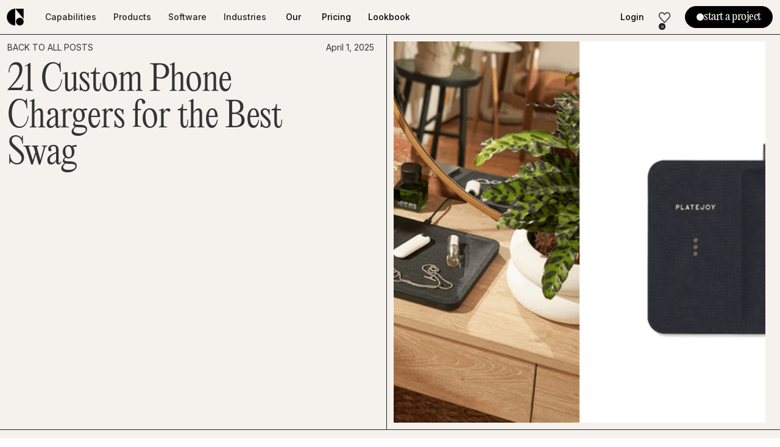

--- FILE ---
content_type: text/html
request_url: https://www.gemnote.com/blog/custom-phone-chargers
body_size: 14056
content:
<!DOCTYPE html><!-- Last Published: Mon Jan 19 2026 05:17:17 GMT+0000 (Coordinated Universal Time) --><html data-wf-domain="gemnote-amazing-site.webflow.io" data-wf-page="673ef867972e518aba0b2404" data-wf-site="6718ab0c5f7e6e98b11c3a7c" lang="en" data-wf-collection="673ef867972e518aba0b23db" data-wf-item-slug="custom-phone-chargers"><head><meta charset="utf-8"/><title>21 Custom Phone Chargers for the Best Swag</title><meta content="Check out our list of best custom phone chargers and promotional power banks that make ideal gifts for customers, employees, and even your event giveaways." name="description"/><meta content="21 Custom Phone Chargers for the Best Swag" property="og:title"/><meta content="Check out our list of best custom phone chargers and promotional power banks that make ideal gifts for customers, employees, and even your event giveaways." property="og:description"/><meta content="https://cdn.prod.website-files.com/6718eecd2c027d9daf919fbc/67adcb1b6977c5f24f2c0b55_640257ed2a9eea406d88d14e_custom%20phone%20chargers.png" property="og:image"/><meta content="21 Custom Phone Chargers for the Best Swag" property="twitter:title"/><meta content="Check out our list of best custom phone chargers and promotional power banks that make ideal gifts for customers, employees, and even your event giveaways." property="twitter:description"/><meta content="https://cdn.prod.website-files.com/6718eecd2c027d9daf919fbc/67adcb1b6977c5f24f2c0b55_640257ed2a9eea406d88d14e_custom%20phone%20chargers.png" property="twitter:image"/><meta property="og:type" content="website"/><meta content="summary_large_image" name="twitter:card"/><meta content="width=device-width, initial-scale=1" name="viewport"/><meta content="xn5WQKOsTAigJCVy85dYMLGV7JeyfEBxobgWVPSGjOQ" name="google-site-verification"/><link href="https://cdn.prod.website-files.com/6718ab0c5f7e6e98b11c3a7c/css/gemnote-amazing-site.shared.d7331430d.css" rel="stylesheet" type="text/css" integrity="sha384-1zMUMNCpehbKn78Ug/PcERhJcSuPRKzVdbcnkyl1dOJJBUpmaihZ/QrGpb+u2rCv" crossorigin="anonymous"/><link href="https://fonts.googleapis.com" rel="preconnect"/><link href="https://fonts.gstatic.com" rel="preconnect" crossorigin="anonymous"/><script src="https://ajax.googleapis.com/ajax/libs/webfont/1.6.26/webfont.js" type="text/javascript"></script><script type="text/javascript">WebFont.load({  google: {    families: ["Oswald:200,300,400,500,600,700","Inter:100,200,300,regular,500,600,700,800,900"]  }});</script><script type="text/javascript">!function(o,c){var n=c.documentElement,t=" w-mod-";n.className+=t+"js",("ontouchstart"in o||o.DocumentTouch&&c instanceof DocumentTouch)&&(n.className+=t+"touch")}(window,document);</script><link href="https://cdn.prod.website-files.com/6718ab0c5f7e6e98b11c3a7c/690cc6dc6007c2f84aea3086_favicon.png" rel="shortcut icon" type="image/x-icon"/><link href="https://cdn.prod.website-files.com/6718ab0c5f7e6e98b11c3a7c/68c40bd5a9a798b57133ebd7_gemnote%20logo%202.png" rel="apple-touch-icon"/><link href="https://www.gemnote.com/blog/custom-phone-chargers" rel="canonical"/><script type="application/ld+json">
{
  "@context": "https://schema.org",
  "@type": "BlogPosting",
  "headline": "21 Custom Phone Chargers for the Best Swag",
  "name": "21 Custom Phone Chargers for the Best Swag",
  "description": "Check out our list of best custom phone chargers and promotional power banks that make ideal gifts for customers, employees, and even your event giveaways.",
  "abstract": "",
  "articleBody": "From custom phone chargers to branded power banks, we’ve curated the perfect list of customized chargers for your company.",
  "author": {
    "@type": "Person",
    "name": "Gemnote Staff"
  },
  "publisher": {
    "@type": "Organization",
    "name": "Gemnote",
    "logo": {
      "@type": "ImageObject",
      "url": "https://cdn.prod.website-files.com/6718ab0c5f7e6e98b11c3a7c/67d31599def9dec7e6c1b67f_Gemnote_Logo_Black%201%20(1).png"
    }
  },
  "datePublished": "",
  "dateModified": "2025-04-02T03:57:44.068Z",
  "image": {
    "@type": "ImageObject",
    "url": "https://cdn.prod.website-files.com/6718eecd2c027d9daf919fbc/67adcb1b6977c5f24f2c0b55_640257ed2a9eea406d88d14e_custom%20phone%20chargers.png"
  },
  "thumbnailUrl": "https://cdn.prod.website-files.com/6718eecd2c027d9daf919fbc/67adcb1e064c825134a335e2_64025093ab800ef270c3f32b_15.%20Courant%20Essentials%20Catch-%203.png",
  "inLanguage": "en",
  "keywords": "swag t-shirt design, branded merchandise, event giveaways, team apparel, custom t-shirts"
}
</script><script async="" src="https://www.googletagmanager.com/gtag/js?id=G-CTYB2QBDZV"></script><script type="text/javascript">window.dataLayer = window.dataLayer || [];function gtag(){dataLayer.push(arguments);}gtag('set', 'developer_id.dZGVlNj', true);gtag('js', new Date());gtag('config', 'G-CTYB2QBDZV');</script><script type="text/javascript">!function(f,b,e,v,n,t,s){if(f.fbq)return;n=f.fbq=function(){n.callMethod?n.callMethod.apply(n,arguments):n.queue.push(arguments)};if(!f._fbq)f._fbq=n;n.push=n;n.loaded=!0;n.version='2.0';n.agent='plwebflow';n.queue=[];t=b.createElement(e);t.async=!0;t.src=v;s=b.getElementsByTagName(e)[0];s.parentNode.insertBefore(t,s)}(window,document,'script','https://connect.facebook.net/en_US/fbevents.js');fbq('init', '1831164470448009');fbq('track', 'PageView');</script><style>
  .w-webflow-badge {
    display: none !important;
    visibility: hidden;
    opacity: 0;
}
.nav-menu-left .dropdown-tp .dropdown-toggle:hover .dropdown-circle {
    opacity: 1;
}
.nav-menu-left .dropdown-tp .dropdown-toggle.w--open .dropdown-circle {
    opacity: 1;
}
.nav-menu-left .nav-link:hover .dropdown-circle {
    opacity: 1;
}
.dropdown-tp:hover .dropdown-list {
    display: block;
}  
.case-tabs-menu a[aria-selected="true"]{
   color: #fff;
   background-color: #22211f;
}  
  
/* Handle on hover */
::-webkit-scrollbar-thumb:hover {
  background: #555; 
}
.curated-slideshow .owl-carousel .owl-item .owl-collection-image {
    width: auto;
    max-width: 100%;
}  
input.w-checkbox-input.p-check:checked + .w-form-label {
    background: #22211F;
    color: #ffffff;
}
.w-form-formradioinput:checked + .w-form-label {
    background: #22211F;
    color: #ffffff;
}
.p-check {
    cursor: pointer;
}  
.w-container .w-row {
    margin-left: 0;
    margin-right: 0px;
}  
  
  
@media screen and (max-width: 991px) and (min-width: 768px){

}
@media screen and (max-width: 991px){
.dropdown-toggle.w-dropdown-toggle.w--open {
    background: #22211F;
    color: #fff;
}
.dropdown-toggle.w-dropdown-toggle.w--open .label-nav {
    color: #fff;
}
.dropdown-tp:hover .dropdown-list {
    display: none;
} 
.dropdown-tp nav.dropdown-list.w-dropdown-list.w--open {
    display: block;
}
.dropdown-toggle.w-dropdown-toggle.w--open .icon-block .icon-block-minus {
    display: block;
}  
.dropdown-toggle.w-dropdown-toggle.w--open .icon-block .icon-block-plus {
    display: none;
}  
  
}

@media screen and (max-width: 767px){
.merch-heading-link::before {
     top: 5px !important;
     height: 17px !important;
}
}
</style>

<link rel="stylesheet" href="https://cdn.jsdelivr.net/gh/SurhanZahid/webflow-wishlist@ee47cf4/style/navbar-dropdown.css">
<link rel="stylesheet" href="https://cdn.jsdelivr.net/gh/gemnote/webflow-extensions@10a69c1/style/call-for-action.css">

<!-- Google Optimize -->
<script async src="https://www.googleoptimize.com/optimize.js?id=OPT-TFMTQGT"></script>
<!-- Google Tag Manager -->
<script>(function(w,d,s,l,i){w[l]=w[l]||[];w[l].push({'gtm.start':
new Date().getTime(),event:'gtm.js'});var f=d.getElementsByTagName(s)[0],
j=d.createElement(s),dl=l!='dataLayer'?'&l='+l:'';j.async=true;j.src=
'https://www.googletagmanager.com/gtm.js?id='+i+dl;f.parentNode.insertBefore(j,f);
})(window,document,'script','dataLayer','GTM-W3SQTH7');</script>
<!-- End Google Tag Manager --><style>
.single-blog-content h1 {
    margin-top: 0;
    margin-bottom: 40px;
    color: #22211f;
    font-size: 60px;
    line-height: 68px;
    font-family: Editorialnew, sans-serif;
    font-weight: 300;
}
.single-blog-content h1 strong{
	font-weight: 300;
}
.single-blog-content h2 {
    margin-top: 0;
    margin-bottom: 40px;
    color: #22211f;
    font-size: 60px;
    line-height: 68px;
    font-family: Editorialnew, sans-serif;
    font-weight: 300;
}
.single-blog-content h2 strong {
    font-weight: 300;
}
.single-blog-content h3 {
    margin-top: 0;
    margin-bottom: 40px;
    color: #22211f;
    font-size: 60px;
    line-height: 68px;
    font-family: Editorialnew, sans-serif;
    font-weight: 300;
}
.single-blog-content h3 strong {
    font-weight: 300;
}
.single-blog-content h4 {
    margin-top: 0;
    margin-bottom: 40px;
	font-weight: 300;
    color: #22211f;
    font-size: 32px;
    line-height: 36px;
    font-family: Editorialnew, sans-serif;
    font-weight: 300;
}
.single-blog-content h4 strong {
    font-weight: 300;
}
.single-blog-content h5 {
    margin-top: 0;
	font-weight: 300;
    margin-bottom: 40px;
    color: #22211f;
    font-size: 32px;
    line-height: 36px;
    font-family: Editorialnew, sans-serif;
    font-weight: 300;
}
.single-blog-content h5 strong {
    font-weight: 300;
}
.single-blog-content h5 strong {
    font-weight: 300;
}
.single-blog-content p {
    margin-bottom: 40px;
}
.single-blog-content figure.w-richtext-figure-type-image {
    margin-bottom: 60px;
    margin-top: 60px;
}

@media screen and (max-width: 1919px) and (min-width: 1440px){
.single-blog-content h1 {
    font-size: 42px;
    line-height: 52px;
    margin-bottom: 20px;
}
.single-blog-content h2 {
    font-size: 42px;
    line-height: 52px;
    margin-bottom: 20px;
}
.single-blog-content h3 {
    font-size: 42px;
    line-height: 52px;
    margin-bottom: 20px;
}
.single-blog-content figure.w-richtext-figure-type-image {
    margin-bottom: 30px;
    margin-top: 30px;
}
.single-blog-content h4 {
    font-size: 24px;
    line-height: 27px;
	margin-bottom: 20px;
}
.single-blog-content h5 {
    font-size: 24px;
    line-height: 27px;
	margin-bottom: 20px;
}
.single-blog-content p {
    margin-bottom: 20px;
}
}

@media screen and (max-width: 1439px) and (min-width: 1280px){
.single-blog-content h1 {
    font-size: 32px;
    line-height: 44px;
	margin-bottom: 20px;
}
.single-blog-content h2 {
    font-size: 32px;
    line-height: 44px;
	margin-bottom: 20px;
}
.single-blog-content h3{
    font-size: 32px;
    line-height: 44px;
	margin-bottom: 20px;
}
.single-blog-content h4 {
    font-size: 20px;
    line-height: 24px;
	margin-bottom: 20px;
}
.single-blog-content h5 {
    font-size: 20px;
    line-height: 24px;
	margin-bottom: 20px;
}
.single-blog-content figure.w-richtext-figure-type-image {
    margin-bottom: 30px;
    margin-top: 30px;
}
.single-blog-content p {
    margin-bottom: 20px;
}
}

@media screen and (max-width: 1279px) and (min-width: 992px){
.single-blog-content h1 {
    font-size: 25px;
    line-height: 32px;
	margin-bottom: 20px;
}
.single-blog-content h2 {
    font-size: 25px;
    line-height: 32px;
	margin-bottom: 20px;
}
.single-blog-content h3{
    font-size: 25px;
    line-height: 32px;
	margin-bottom: 20px;
}
.single-blog-content figure.w-richtext-figure-type-image {
    margin-bottom: 30px;
    margin-top: 30px;
}
.single-blog-content h4 {
    font-size: 18px;
    line-height: 22px;
	margin-bottom: 20px;
}
.single-blog-content h5 {
    font-size: 18px;
    line-height: 22px;
	margin-bottom: 20px;
}
.single-blog-content p {
    margin-bottom: 20px;
}
}

@media screen and (max-width: 991px) and (min-width: 768px){
.single-blog-content h1 {
    font-size: 24px;
    line-height: 30px;
	margin-bottom: 20px;
}
.single-blog-content h2 {
    font-size: 24px;
    line-height: 30px;
	margin-bottom: 20px;
}
.single-blog-content h3{
    font-size: 24px;
    line-height: 30px;
	margin-bottom: 20px;
}
.single-blog-content figure.w-richtext-figure-type-image {
    margin-bottom: 30px;
    margin-top: 30px;
}
.single-blog-content h4 {
    font-size: 20px;
    line-height: 24px;
	margin-bottom: 20px;
}
.single-blog-content h5 {
    font-size: 20px;
    line-height: 24px;
	margin-bottom: 20px;
}
.single-blog-content p {
    margin-bottom: 20px;
}
}

@media screen and (max-width: 767px) and (min-width: 480px){
.single-blog-content h1 {
    font-size: 40px;
    line-height: 48px;
	margin-bottom: 20px;
}
.single-blog-content h2 {
    font-size: 40px;
    line-height: 48px;
	margin-bottom: 20px;
}
.single-blog-content h3{
    font-size: 40px;
    line-height: 48px;
	margin-bottom: 20px;
}
.single-blog-content figure.w-richtext-figure-type-image {
    margin-bottom: 30px;
    margin-top: 30px;
}
.single-blog-content h4 {
    font-size: 20px;
    line-height: 24px;
	margin-bottom: 20px;
}
.single-blog-content h5 {
    font-size: 20px;
    line-height: 24px;
	margin-bottom: 20px;
}
.single-blog-content p {
    margin-bottom: 20px;
}
}

@media screen and (max-width: 479px) and (min-width: 320px){
.single-blog-content h1 {
    font-size: 32px;
    line-height: 38px;
	margin-bottom: 15px;
}
.single-blog-content h2 {
    font-size: 32px;
    line-height: 38px;
	margin-bottom: 15px;
}
.single-blog-content h3{
    font-size: 32px;
    line-height: 38px;
	margin-bottom: 15px;
}
.single-blog-content figure.w-richtext-figure-type-image {
    margin-bottom: 20px;
    margin-top: 20px;
}
.single-blog-content h4 {
    font-size: 20px;
    line-height: 24px;
	margin-bottom: 15px;
}
.single-blog-content h5 {
    font-size: 20px;
    line-height: 24px;
	margin-bottom: 15px;
}
.single-blog-content p {
    margin-bottom: 15px;
}
}
</style>


<script type="text/javascript">window.__WEBFLOW_CURRENCY_SETTINGS = {"currencyCode":"USD","symbol":"$","decimal":".","fractionDigits":2,"group":",","template":"{{wf {\"path\":\"symbol\",\"type\":\"PlainText\"} }} {{wf {\"path\":\"amount\",\"type\":\"CommercePrice\"} }} {{wf {\"path\":\"currencyCode\",\"type\":\"PlainText\"} }}","hideDecimalForWholeNumbers":false};</script></head><body><div id="navbar" data-animation="default" data-collapse="medium" data-duration="400" data-easing="ease" data-easing2="ease" role="banner" class="navbar w-nav"><div class="full-container"><div class="d-flex"><div class="logo-divider-head"><a href="/" class="brand-logo w-nav-brand"><img width="Auto" height="36" alt="" src="https://cdn.prod.website-files.com/6718ab0c5f7e6e98b11c3a7c/67d31599def9dec7e6c1b67f_Gemnote_Logo_Black%201%20(1).png" class="logo-main"/></a></div><div class="nav-menu-left hide-on-md ml-0"><div data-delay="0" data-hover="true" class="dropdown-tp w-dropdown"><div data-w-id="7f2b0dac-ecc5-9166-47f4-708dda5d59f8" class="dropdown-toggle w-dropdown-toggle"><div class="dropdown-circle"></div><div class="overflow-label-nav"><div class="et-block"><div class="label-nav">Capabilities</div></div><div class="et-block"><div class="label-nav">Capabilities</div></div></div></div><nav class="dropdown-list w-dropdown-list"><div class="dropdown-grid"><div class="dopdown-list-caption"><div class="dopdown-list-link-block"><a href="/capabilities/design-development" class="dropdown-link w-dropdown-link">Design</a><a href="/capabilities/sourcing-production" class="dropdown-link w-dropdown-link">Customization</a><a href="/capabilities/packaging-sustainability" class="dropdown-link w-dropdown-link">Packaging</a><a href="/capabilities/kitting-warehousing" class="dropdown-link w-dropdown-link">Distribution</a></div></div><div class="dropdown-heading-block"><p class="dropdown-heading">Your ultimate source for the best merch, swag and packaging.</p></div></div></nav></div><div data-delay="0" data-hover="false" class="dropdown-tp w-dropdown"><div data-w-id="7f2b0dac-ecc5-9166-47f4-708dda5d5a14" class="dropdown-toggle w-dropdown-toggle"><div class="dropdown-circle"></div><div class="overflow-label-nav"><div class="et-block"><div class="label-nav">Products</div></div><div class="et-block"><div class="label-nav">Products</div></div></div></div><nav class="dropdown-list w-dropdown-list"><div class="dropdown-grid"><div class="dopdown-list-caption dropdown-product-list"><div class="dropdown-product-wrap"><div class="dopdown-list-heading"><p class="dopdown-list-h4">Products - Merchandise</p></div><div class="dopdown-list-link-block"><a href="/products/employee-swag" class="dropdown-link w-dropdown-link">Employee Swag</a><a href="/products/new-hire-kits" class="dropdown-link w-dropdown-link">New Hire Kits</a><a href="/products/pr-influencer-kits" class="dropdown-link w-dropdown-link">PR &amp; Influencer Boxes</a><a href="/products/event-giveaways" class="dropdown-link w-dropdown-link">Event &amp; Conference Giveaways</a><a href="/products/ecommerce-merchandise" class="dropdown-link w-dropdown-link">E-commerce Store Merchandise</a></div></div><div class="dropdown-product-wrap border-left"><div class="dopdown-list-heading"><p class="dopdown-list-h4">Products - Packaging</p></div><div class="dopdown-list-link-block"><a href="/products-packaging/luxury-rigid-boxes" class="dropdown-link w-dropdown-link">Rigid Boxes</a><a href="/products-packaging/mailer-boxes" class="dropdown-link w-dropdown-link">Mailer Boxes</a><a href="/products-packaging/corrugated-shipping-boxes" class="dropdown-link w-dropdown-link">Corrugated Shipping Boxes</a><a href="/products-packaging/box-trays-packaging-accessories" class="dropdown-link w-dropdown-link">Box Trays &amp; Packaging Accessories</a></div></div></div><div class="dropdown-heading-block"><p class="dropdown-heading">Your ultimate source for the best merch, swag and packaging.</p></div></div></nav></div><div data-delay="0" data-hover="false" class="dropdown-tp w-dropdown"><div data-w-id="7f2b0dac-ecc5-9166-47f4-708dda5d5a40" class="dropdown-toggle w-dropdown-toggle"><div class="dropdown-circle"></div><div class="overflow-label-nav"><div class="et-block"><div class="label-nav">Software</div></div><div class="et-block"><div class="label-nav">Software</div></div></div></div><nav class="dropdown-list w-dropdown-list"><div class="dropdown-grid"><div class="dopdown-list-caption"><div class="dopdown-list-link-block"><a href="/software/direct-ship-software" class="dropdown-link w-dropdown-link">Direct Ship</a><a href="/software/swag-management" class="dropdown-link w-dropdown-link">Swag Store</a><a href="/software/redemptions-preorders" class="dropdown-link w-dropdown-link">Redemption &amp; Preorder Pages</a><a href="/software/e-commerce-store" class="dropdown-link w-dropdown-link">E-commerce Store</a><a href="/software/shopify-store-integration" class="dropdown-link w-dropdown-link">Shopify Store Integration </a></div></div><div class="dropdown-heading-block"><p class="dropdown-heading">Your ultimate source for the best merch, swag and packaging.</p></div></div></nav></div><div data-delay="0" data-hover="false" class="dropdown-tp m-top w-dropdown"><div data-w-id="7f2b0dac-ecc5-9166-47f4-708dda5d5a5e" class="dropdown-toggle w-dropdown-toggle"><div class="dropdown-circle"></div><div class="overflow-label-nav"><div class="et-block"><div class="label-nav">Industries</div></div><div class="et-block"><div class="label-nav">Industries</div></div></div></div><nav class="dropdown-list w-dropdown-list"><div class="dropdown-grid"><div class="dopdown-list-caption"><div class="dopdown-list-link-block"><a href="/industries/tech-ai" class="dropdown-link w-dropdown-link">Tech &amp; AI</a><a href="/industries/beauty-wellness" class="dropdown-link w-dropdown-link">Beauty &amp; Wellness</a><a href="/industries/media-entertainment" class="dropdown-link w-dropdown-link">Media &amp; Entertainment</a><a href="/industries/finance-legal" class="dropdown-link w-dropdown-link">Finance &amp; Legal</a><a href="/industries/travel-hospitality" class="dropdown-link w-dropdown-link">Travel &amp; Hospitality</a><a href="/industries/healthcare" class="dropdown-link w-dropdown-link">Healthcare</a></div></div><div class="dropdown-heading-block"><p class="dropdown-heading">Your ultimate source for the best merch, swag and packaging.</p></div></div></nav></div><a href="/success-stories" class="nav-link w-inline-block"><div class="dropdown-circle"></div><div class="overflow-label-nav"><div class="et-block"><div class="label-nav">Our Work</div></div><div class="et-block"><div class="label-nav">Our Work</div></div></div></a><a href="/pricing" class="nav-link w-inline-block"><div class="dropdown-circle"></div><div class="overflow-label-nav"><div class="et-block"><div class="label-nav">Pricing</div></div><div class="et-block"><div class="label-nav">Pricing</div></div></div></a><a href="https://www.gemnote.com/lookbook" class="nav-link w-inline-block"><div class="dropdown-circle"></div><div class="overflow-label-nav"><div class="et-block"><div class="label-nav">Lookbook</div></div><div class="et-block"><div class="label-nav">Lookbook</div></div></div></a></div><div class="nav-menu-right hide-on-md"><a href="https://store.gemnote.com/login" class="nav-link w-inline-block"><div class="dropdown-circle"></div><div class="overflow-label-nav"><div class="et-block"><div class="label-nav">Login</div></div><div class="et-block"><div class="label-nav">Login</div></div></div></a><div class="wishlist-block"><img src="https://cdn.prod.website-files.com/6718ab0c5f7e6e98b11c3a7c/67bc207196fbb6181b1cba64_wishlist-icon.png" loading="lazy" alt="" class="wishlist-icon"/><div class="wishlist-nuber-block"><div id="wishlist-counter" class="wishlist-nuber">4</div></div></div><a href="https://www.gemnote.com/start-a-project" class="btn-start w-inline-block"><div class="lab-nav-start">start a project</div><div class="fill-button"></div></a><a href="https://www.gemnote.com/start-a-project" class="call-for-action-dark w-inline-block"><div class="code-embed w-embed"><svg width="12" height="12" viewBox="0 0 12 12" class="call-for-action-icon" aria-hidden="true" xmlns="http://www.w3.org/2000/svg">
    <!-- Use currentColor so the dot follows text color/hover states -->
    <circle cx="6" cy="6" r="6" fill="currentColor"/>
  </svg></div><div>start a project</div></a></div><div data-w-id="7f2b0dac-ecc5-9166-47f4-708dda5d5a9c" class="mobile-nav-trigger"><div class="menu-bar"> </div><div class="menu-bar middle-bar"> </div><div class="menu-bar"> </div></div></div><div class="mobile-nav-wrapper"><div class="mobile-nav-menu"><div class="nav-menu-left"><p class="nav-menu-heading">Your ultimate source for the best merch, swag and packaging.</p><div data-delay="0" data-hover="false" class="dropdown-tp w-dropdown"><div data-w-id="7f2b0dac-ecc5-9166-47f4-708dda5d5aa7" class="dropdown-toggle w-dropdown-toggle"><div class="overflow-label-nav"><div class="et-block"><div class="label-nav">Capabilities</div></div><div class="et-block"><div class="label-nav">Capabilities</div></div></div><div class="icon-block"><img src="https://cdn.prod.website-files.com/6718ab0c5f7e6e98b11c3a7c/67bc0dcf050c6a78c7a641a9_plus-icon.png" loading="lazy" alt="" class="icon-block-plus"/><img src="https://cdn.prod.website-files.com/6718ab0c5f7e6e98b11c3a7c/67bc0e41350e7e883fa3521c_minus-icon.png" loading="lazy" alt="" class="icon-block-minus"/></div></div><nav class="dropdown-list w-dropdown-list"><div class="dropdown-grid"><div class="dropdown-heading-block"><p class="dropdown-heading">For companies looking for an all-in-one solution.</p></div><div class="dopdown-list-caption"><div class="dopdown-list-link-block"><a href="/capabilities/design-development" class="dropdown-link w-dropdown-link">Design + Development</a><a href="/capabilities/sourcing-production" class="dropdown-link w-dropdown-link">Sourcing + Production</a><a href="/capabilities/packaging-sustainability" class="dropdown-link w-dropdown-link">Packaging + Sustainability</a><a href="/capabilities/kitting-warehousing" class="dropdown-link w-dropdown-link">Fulfillment &amp; Warehousing</a></div></div></div></nav></div><div data-delay="0" data-hover="false" class="dropdown-tp w-dropdown"><div data-w-id="7f2b0dac-ecc5-9166-47f4-708dda5d5ac3" class="dropdown-toggle w-dropdown-toggle"><div class="overflow-label-nav"><div class="et-block"><div class="label-nav">Products</div></div><div class="et-block"><div class="label-nav">Products</div></div></div><div class="icon-block"><img src="https://cdn.prod.website-files.com/6718ab0c5f7e6e98b11c3a7c/67bc0dcf050c6a78c7a641a9_plus-icon.png" loading="lazy" alt="" class="icon-block-plus"/><img src="https://cdn.prod.website-files.com/6718ab0c5f7e6e98b11c3a7c/67bc0e41350e7e883fa3521c_minus-icon.png" loading="lazy" alt="" class="icon-block-minus"/></div></div><nav class="dropdown-list w-dropdown-list"><div class="dropdown-grid"><div class="dropdown-heading-block"><p class="dropdown-heading">For companies looking for an all-in-one solution.</p></div><div class="dopdown-list-caption dropdown-product-list"><div class="dropdown-product-wrap"><div class="dopdown-list-heading"><p class="dopdown-list-h4">Products - Merchandise</p></div><div class="dopdown-list-link-block"><a href="/products/employee-swag" class="dropdown-link w-dropdown-link">Employee Swag</a><a href="/products/new-hire-kits" class="dropdown-link w-dropdown-link">New Hire Kits</a><a href="/products/pr-influencer-kits" class="dropdown-link w-dropdown-link">PR &amp; Influencer Boxes</a><a href="/products/event-giveaways" class="dropdown-link w-dropdown-link">Event &amp; Conference Giveaways</a><a href="/products/ecommerce-merchandise" class="dropdown-link w-dropdown-link">E-commerce Store Merchandise</a></div></div><div class="dropdown-product-wrap border-left"><div class="dopdown-list-heading"><p class="dopdown-list-h4">Products - Packaging</p></div><div class="dopdown-list-link-block"><a href="/products-packaging/luxury-rigid-boxes" class="dropdown-link w-dropdown-link">Rigid Boxes</a><a href="/products-packaging/corrugated-shipping-boxes" class="dropdown-link w-dropdown-link">Corrugated Shipping Boxes</a><a href="/products-packaging/mailer-boxes" class="dropdown-link w-dropdown-link">Mailer Boxes</a><a href="/products-packaging/box-trays-packaging-accessories" class="dropdown-link w-dropdown-link">Box Trays &amp; Packaging Accessories</a></div></div></div></div></nav></div><div data-delay="0" data-hover="false" class="dropdown-tp w-dropdown"><div data-w-id="7f2b0dac-ecc5-9166-47f4-708dda5d5aef" class="dropdown-toggle w-dropdown-toggle"><div class="overflow-label-nav"><div class="et-block"><div class="label-nav">Software</div></div><div class="et-block"><div class="label-nav">Software</div></div></div><div class="icon-block"><img src="https://cdn.prod.website-files.com/6718ab0c5f7e6e98b11c3a7c/67bc0dcf050c6a78c7a641a9_plus-icon.png" loading="lazy" alt="" class="icon-block-plus"/><img src="https://cdn.prod.website-files.com/6718ab0c5f7e6e98b11c3a7c/67bc0e41350e7e883fa3521c_minus-icon.png" loading="lazy" alt="" class="icon-block-minus"/></div></div><nav class="dropdown-list w-dropdown-list"><div class="dropdown-grid"><div class="dropdown-heading-block"><p class="dropdown-heading">For companies looking for an all-in-one solution.</p></div><div class="dopdown-list-caption"><div class="dopdown-list-link-block"><a href="/software/direct-ship-software" class="dropdown-link w-dropdown-link">One-Time Project</a><a href="/software/swag-management" class="dropdown-link w-dropdown-link">Swag Store</a><a href="/software/redemptions-preorders" class="dropdown-link w-dropdown-link">Redemption &amp; Preorder Pages</a><a href="/software/e-commerce-store" class="dropdown-link w-dropdown-link">E-commerce Store</a><a href="/software/shopify-store-integration" class="dropdown-link w-dropdown-link">Shopify Store Integration </a></div></div></div></nav></div><div data-delay="0" data-hover="false" class="dropdown-tp m-top w-dropdown"><div data-w-id="7f2b0dac-ecc5-9166-47f4-708dda5d5b0d" class="dropdown-toggle w-dropdown-toggle"><div class="overflow-label-nav"><div class="et-block"><div class="label-nav">Industries</div></div><div class="et-block"><div class="label-nav">Industries</div></div></div><div class="icon-block"><img src="https://cdn.prod.website-files.com/6718ab0c5f7e6e98b11c3a7c/67bc0dcf050c6a78c7a641a9_plus-icon.png" loading="lazy" alt="" class="icon-block-plus"/><img src="https://cdn.prod.website-files.com/6718ab0c5f7e6e98b11c3a7c/67bc0e41350e7e883fa3521c_minus-icon.png" loading="lazy" alt="" class="icon-block-minus"/></div></div><nav class="dropdown-list w-dropdown-list"><div class="dropdown-grid"><div class="dopdown-list-caption"><div class="dopdown-list-link-block"><a href="/industries/tech-ai" class="dropdown-link w-dropdown-link">Tech &amp; AI</a><a href="/industries/beauty-wellness" class="dropdown-link w-dropdown-link">Beauty &amp; Wellness</a><a href="/industries/media-entertainment" class="dropdown-link w-dropdown-link">Media &amp; Entertainment</a><a href="/industries/finance-legal" class="dropdown-link w-dropdown-link">Finance &amp; Legal</a><a href="/industries/travel-hospitality" class="dropdown-link w-dropdown-link">Travel &amp; Hospitality</a><a href="/industries/healthcare" class="dropdown-link w-dropdown-link">Healthcare</a></div></div></div></nav></div><a href="/success-stories" class="nav-link w-inline-block"><div class="overflow-label-nav"><div class="et-block"><div class="label-nav">Our Work</div></div><div class="et-block"><div class="label-nav">Our Work</div></div></div></a><a href="https://www.gemnote.com/lookbook" class="nav-link w-inline-block"><div class="overflow-label-nav"><div class="et-block"><div class="label-nav">Lookbook</div></div><div class="et-block"><div class="label-nav">Lookbook</div></div></div></a><a href="/pricing" class="nav-link w-inline-block"><div class="overflow-label-nav"><div class="et-block"><div class="label-nav">Pricing</div></div><div class="et-block"><div class="label-nav">Lookbook</div></div></div></a><a href="https://store.gemnote.com/login" class="nav-link w-inline-block"><div class="overflow-label-nav"><div class="et-block"><div class="label-nav">Login</div></div><div class="et-block"><div class="label-nav">Lookbook</div></div></div></a></div><div class="nav-menu-right"><a href="/start-a-project" class="navigation-cta w-button">start a project</a><div class="wishlist-block"><img src="https://cdn.prod.website-files.com/6718ab0c5f7e6e98b11c3a7c/67bc207196fbb6181b1cba64_wishlist-icon.png" loading="lazy" alt="" class="wishlist-icon"/><div class="wishlist-nuber-block"><div id="mobile-wishlist-counter" class="wishlist-nuber">4</div></div></div></div></div></div></div></div><section class="merch-section1"><div class="w-layout-blockcontainer full-container w-container"><div class="merch-wrap"><div class="single-hero-caption"><div class="merch-top"><div class="blog-top-block"><a href="/blog" class="single-blog-subheading">BACK TO ALL POSTS</a><div class="single-blog-subheading">April 1, 2025</div></div><h1 class="merch-heading single-blog-heading">21 Custom Phone Chargers for the Best Swag</h1></div><div class="merch-bottom"></div></div><div class="single-hero-figure"><img src="https://cdn.prod.website-files.com/6718eecd2c027d9daf919fbc/67adcb1e064c825134a335e2_64025093ab800ef270c3f32b_15.%20Courant%20Essentials%20Catch-%203.png" loading="lazy" alt="" sizes="(max-width: 767px) 100vw, (max-width: 991px) 727.9921875px, 797px" srcset="https://cdn.prod.website-files.com/6718eecd2c027d9daf919fbc/67adcb1e064c825134a335e2_64025093ab800ef270c3f32b_15.%20Courant%20Essentials%20Catch-%203-p-500.png 500w, https://cdn.prod.website-files.com/6718eecd2c027d9daf919fbc/67adcb1e064c825134a335e2_64025093ab800ef270c3f32b_15.%20Courant%20Essentials%20Catch-%203-p-800.png 800w, https://cdn.prod.website-files.com/6718eecd2c027d9daf919fbc/67adcb1e064c825134a335e2_64025093ab800ef270c3f32b_15.%20Courant%20Essentials%20Catch-%203-p-1080.png 1080w, https://cdn.prod.website-files.com/6718eecd2c027d9daf919fbc/67adcb1e064c825134a335e2_64025093ab800ef270c3f32b_15.%20Courant%20Essentials%20Catch-%203.png 1600w" class="merch-figure-img"/></div></div></div></section><section class="single-blog-section"><div class="w-layout-blockcontainer single-container w-container"><div class="single-blog-wrap"><div class="single-blog-content w-richtext"><p>Branded phone chargers and promotional power banks make great corporate swag because they are practical items that almost everyone needs. In today&#x27;s world, where more and more people are relying on their smartphones for work, entertainment, and communication, having a power source is essential. Custom corporate swag in the form of phone chargers and battery packs allows for a company to have its name and logo seen by many more people.</p><p>‍</p><p>Custom phone chargers and battery packs also provide great value for money because they can be used over and over again. Many companies opt for custom power banks due to their low cost, which allows them to order in bulk while still managing their budget. Customizing these items with a company&#x27;s logo also helps to create a powerful branding message, as anyone who uses the item will be exposed to the company&#x27;s logo and brand. </p><p>‍</p><h2>21 Custom Phone Charger Ideas for Impressive Swag!</h2><p>When selecting custom phone chargers and battery packs, there are a few key components to consider. First, it is important to look at the output wattage of the charger. The higher the wattage, the faster devices will be able to charge. Because this will affect the pricing you will also want to keep your budget in mind when deciding which customizable portable chargers to invest in.  </p><p>‍</p><p>Here we’ve broken down the best custom phone chargers, portable battery banks, and more, so you can find the perfect one to meet your company’s needs.  For more products or brand options, or even a curated list tailored to your budget, <a href="https://www.gemnote.com/start-a-project">talk to your Gemnote rep today</a>! They can help you create on-brand, sustainable merch that’s just right for promoting your logo. </p><p>‍</p><h3>All-In-One Portable Charger Custom</h3><p>For the best portable phone charger stations, these wireless stations power up different devices while keeping cords nice and tidy. </p><p>‍</p><h4>1. Native Union Snap 3-In-1 Magnetic Wireless Charger</h4><p>The magnetic stand snaps your iPhone in place (and power up to 7.5W), while AirPods or <a href="https://www.gemnote.com/product-categories/tech-electronics">AirPods Pro</a> can charge in the wireless tray. Plus, the detachable puck is perfect for keeping your Apple Watch powered up for seamless power with a modern, functional design.  </p><p>‍</p><figure style="max-width:1600pxpx" class="w-richtext-align-fullwidth w-richtext-figure-type-image"><div><img src="https://cdn.prod.website-files.com/6718eecd2c027d9daf919fbc/67adb36ea60ee7d8d01cf799_640250d6e699de1a532e09dd_1.Native%2520Union%2520Snap%25203-In-1%2520Magnetic%2520Wireless%2520Charger%2520.png" loading="lazy" alt=""/></div><figcaption><em>Shown: Native Union Snap 3-In-1 Magnetic Wireless Charger</em></figcaption></figure><p>‍</p><h4>2. Quinn 5-in-1 Wireless Charging Station</h4><p>The Quinn promotional cell phone charger by Native Union handles up to 5 devices at once! Featuring wireless charging options for three devices with a max output of 10w and two USB ports for wired charging at 5w, it’s the hub that powers up all of your devices in one compact design. <br/></p><p><br/></p><figure style="max-width:1600pxpx" class="w-richtext-align-fullwidth w-richtext-figure-type-image"><div><img src="https://cdn.prod.website-files.com/6718eecd2c027d9daf919fbc/67adb36ea60ee7d8d01cf80f_64025101ab800e3753c3f96b_2.Quinn%25205-in-1%2520Wireless%2520Charging%2520Station.png" loading="lazy" alt=""/></div><figcaption><em>Shown:  Native Union Quinn 5-in-1 Wireless Charging Station</em></figcaption></figure><p>‍</p><h4>3. Courant MAG 2: Essentials</h4><p>When it’s time to power up your favorite Apple devices, reach for the Courant Mag 2. The Mag Safe technology keeps your iPhone in place on the charging stand while the charging base powers up AirPods. Plus, with its sleek minimalistic design, it’s perfect for the home or the office. </p><p><br/></p><figure style="max-width:1600pxpx" class="w-richtext-align-fullwidth w-richtext-figure-type-image"><div><img src="https://cdn.prod.website-files.com/6718eecd2c027d9daf919fbc/67adb36ea60ee7d8d01cf7bc_64025116e699deba5a2e0ef3_3.Courant%2520MAG%25202-%2520Essentials.png" loading="lazy" alt=""/></div><figcaption><em>Shown: Courant MAG 2: Essentials</em></figcaption></figure><p>‍</p><h3>Modern Custom-Designed Phone Chargers</h3><p>When it comes to portable phone charger brands, Native Union is a top favorite thanks to its exceptional quality and modern design. For more great Native Union products, talk to your Gemnote rep today or check out our <a href="https://www.gemnote.com/blog/native-union-brand-highlight">Native Union Brand Highlight</a>.  </p><p>‍</p><h4>4. USB-C to Apple Lightning Belt Cable</h4><p>Whether you’re looking for a gift set to <a href="https://www.gemnote.com/blog/rewarding-remote-employees">reward your remote employees</a>, want to impress your clients, or add to your swag store, Native Union chargers make design-forward gifts.  </p><p>‍</p><figure style="max-width:1600pxpx" class="w-richtext-align-fullwidth w-richtext-figure-type-image"><div><img src="https://cdn.prod.website-files.com/6718eecd2c027d9daf919fbc/67adb36ea60ee7d8d01cf80c_6402513fca275c260c66ca56_9.Belt%2520Cable%2520XL%252C%2520USB-C%2520to%2520Apple%2520Lightning.png" loading="lazy" alt=""/></div><figcaption>Shown: <em>Belt Cable XL, USB-C to Apple Lightning</em></figcaption></figure><p>‍</p><h4>5. Native Union Snap Magnetic Wireless Charger</h4><p>As one of the top <a href="https://www.gemnote.com/blog/business-advertising-products">24 Best Business Advertising Products</a> for companies to give, the Native Union Snap Magnetic Wireless charger is just as powerful as it is convenient for easy charging.  </p><p>‍</p><figure style="max-width:1600pxpx" class="w-richtext-align-fullwidth w-richtext-figure-type-image"><div><img src="https://cdn.prod.website-files.com/6718eecd2c027d9daf919fbc/67adb360b1d0a4a6cc572278_63ac4f87d25b1cbae6cd5f73_12.Magsafe%2520Charger.png" loading="lazy" alt=""/></div><figcaption><em>Shown: Native Union Snap Magnetic Wireless Charger</em></figcaption></figure><p>‍</p><h3>Customizable Portable Charger Multi-Taskers</h3><p>These branded portable charger options do more than just power up devices!</p><p>‍</p><h4>6. Auden Bamboo Wireless Charging Pencil Cup</h4><p>For <a href="https://www.gemnote.com/blog/sustainable-gifts">sustainable swag</a> that looks great and helps keep your space free of clutter, the bamboo promotional cell phone charger and pencil cups make ideal gifts! They’re Qi Certified and designed with anti-slip rubber feet. Plus, the LED indicator illuminates so you know that your device is being charged. </p><p>‍</p><figure style="max-width:1600pxpx" class="w-richtext-align-fullwidth w-richtext-figure-type-image"><div><img src="https://cdn.prod.website-files.com/6718eecd2c027d9daf919fbc/67adb36ea60ee7d8d01cf806_640251b12a9eea99b88853d2_6.Auden%2520Bamboo%2520Wireless%2520Charging%2520Pencil%2520Cup.png" loading="lazy" alt=""/></div><figcaption><em>Shown: Auden Bamboo Wireless Charging Pencil Cup</em></figcaption></figure><p>‍</p><h4>7. Easton Wireless Charging Mouse Pad</h4><p>It’s a charger, it’s a mouse pad, and it’s a customizable merch idea they’ll remember long after you gift it. With a Max. Output for normal Charging of 5 Watts and fast charging of 7.5 Watts for iOS (10 Watts for Android), the Easton wireless charging mouse pad is also ideal for adding to your <a href="https://www.gemnote.com/blog/how-to-create-the-best-employee-onboarding-kit">new employee onboarding kits.</a> </p><p><br/></p><figure style="max-width:1600pxpx" class="w-richtext-align-fullwidth w-richtext-figure-type-image"><div><img src="https://cdn.prod.website-files.com/6718eecd2c027d9daf919fbc/67adb36ea60ee7d8d01cf7b6_640251e921e67f1580b23f90_7.Easton%2520Wireless%2520Charging%2520Mouse%2520Pad.png" loading="lazy" alt=""/></div><figcaption><em>Shown: Easton Wireless Charging Mouse Pad</em></figcaption></figure><p>‍</p><h4>8. Truman Dual Wireless Charger and Headphone Stand</h4><p>When not just any branded portable charger will do, choose the Truman wireless charger and headphone stand which keeps things nice and neat. Plus, with customization, you can keep your pogo front and center for all to see. </p><p> </p><figure style="max-width:1600pxpx" class="w-richtext-align-fullwidth w-richtext-figure-type-image"><div><img src="https://cdn.prod.website-files.com/6718eecd2c027d9daf919fbc/67adb36ea60ee7d8d01cf749_640251f021e67f20b7b23fd7_8.Truman%2520Dual%2520Wireless%2520Charger%2520and%2520Headphone%2520Stand.png" loading="lazy" alt=""/></div></figure><p><em>Shown: Truman Dual Wireless Charger and Headphone Stand</em></p><p>‍</p><h4>9. Beolit 20 Speaker Charger Duo </h4><p>Customizable portable chargers are not all created equally. Case in point: the Bang &amp; Olufsen wireless charging speaker delivers portable power and supreme sound for quality merch that’s a cut above the rest! </p><p>‍</p><p>Talk to your Gemnote rep or our blog for more <a href="https://www.gemnote.com/blog/bang-olufsen">Bang &amp; Olufsen brand favorites</a>. </p><p>‍</p><figure style="max-width:1600pxpx" class="w-richtext-align-fullwidth w-richtext-figure-type-image"><div><img src="https://cdn.prod.website-files.com/6718eecd2c027d9daf919fbc/67adb361ca42a48fb8140c02_63cf1f1f89e6bf18cdc77bd9_4-%2520BEOLIT%252020.png" loading="lazy" alt=""/></div><figcaption><em>Shown: Bang &amp; Olufsen Beolit 20 </em></figcaption></figure><p>‍</p><h3>Custom Portable Chargers Waterproof </h3><p>These custom portable chargers keep the adventures going rain or shine! They’re perfect for gifting to those who work hard and play hard. </p><p>‍</p><h4>10. Adventure H2O Plus Waterproof Rechargeable Power Bank</h4><p>Give your recipient a customizable portable charger they can use on hiking trails, lounging by the pool, or even a day at the beach. With its built-in carabiner clip,  sealed port covers, and rubberized finish for drop resistance, it’s designed to be tough and protect from dust and water. </p><p>‍</p><p>Check out more <a href="https://www.gemnote.com/blog/best-gifts-for-hikers">practical gifts under $25 for hikers</a> here.  </p><p>‍</p><figure style="max-width:1600pxpx" class="w-richtext-align-fullwidth w-richtext-figure-type-image"><div><img src="https://cdn.prod.website-files.com/6718eecd2c027d9daf919fbc/67adb2e17bc304232ea82530_62a117dcfafd97fa5c74b412_16.Tech%2520swag-%2520MyCharge%2520Power%2520Banks.png" loading="lazy" alt=""/></div><figcaption><em>Shown: Adventure H2O Plus Waterproof Rechargeable Power Bank</em></figcaption></figure><p>‍</p><h4>11. Waterproof Dustproof Power Bank</h4><p>The Venture 35 branded portable charger stands up to dust, sand, and debris, and is rated waterproof up to 1 M for 30 minutes. </p><p>‍</p><figure style="max-width:1600pxpx" class="w-richtext-align-fullwidth w-richtext-figure-type-image"><div><img src="https://cdn.prod.website-files.com/6718eecd2c027d9daf919fbc/67adb36ea60ee7d8d01cf7d3_6402520d4b57264a4b658308_11.%2520Venture%252035%2520Waterproof_Dustproof%2520Power%2520Bank.png" loading="lazy" alt=""/></div><figcaption><em>Shown: Goal Zero Venture 35 Waterproof, Dustproof Power Bank</em></figcaption></figure><p>‍</p><h3>Mag Safe Custom Phone Stand Chargers</h3><p>Give your recipient a branded portable charger and hands-free convenience in one! </p><p>‍</p><h4>12. Anker® MagGo Promotional Power Banks + Kickstand Bracket</h4><p>For power bank promotional item ideas that put the fun in functionality, you can’t go wrong with a Mag Safe charger that can also stand upright thanks to the nifty kickstand. It’s perfect for showing off your logo!</p><p>‍</p><figure style="max-width:1600pxpx" class="w-richtext-align-fullwidth w-richtext-figure-type-image"><div><img src="https://cdn.prod.website-files.com/6718eecd2c027d9daf919fbc/67adb36ea60ee7d8d01cf7df_640252168f3a474bea129552_12.Anker%25C2%25AE%2520MagGo%2520Portable%25205k%2520Battery%2520with%2520Kickstand%2520Bracket.png" loading="lazy" alt=""/></div><figcaption><em>Shown: Anker® MagGo Portable 5k Battery with Kickstand Bracket</em></figcaption></figure><p>‍</p><h3>Mag Safe Custom Portable Phone Chargers</h3><p>Custom cell phone battery chargers that don’t require a cable are a popular choice for individuals on the go! </p><p>‍</p><h4>13. My Charge Branded Power Banks With Mag-Lock</h4><p>For custom battery chargers by a brand known for quality, the My Charge is a great pick. Additionally, it features MAG-LOCK, the strongest magnetic grip of magnetic chargers so keeping a charge can be done in a snap. </p><p>‍</p><figure style="max-width:1600pxpx" class="w-richtext-align-fullwidth w-richtext-figure-type-image"><div><img src="https://cdn.prod.website-files.com/6718eecd2c027d9daf919fbc/67adb36ea60ee7d8d01cf809_64025224f5eb58cf81374fcd_13.MAG-LOCK%2520MagSafe%25206000mAh%2520Portable%2520Power%2520Bank.png" loading="lazy" alt=""/></div><figcaption><em>Shown: My Charge MAG-LOCK MagSafe 6000mAh Portable Power Bank</em></figcaption></figure><p>‍</p><h4>14. Unplugged Dual USB Port Rechargeable Wireless Charger</h4><p>Triple up the charge with a custom portable phone charger featuring a wireless Mag Safe charger plus two USB ports for extra devices. Best of all, these customized chargers feature Hyper-charge, so your recipients can enjoy ultra-fast charging for all three of their devices. </p><p>‍</p><figure style="max-width:1600pxpx" class="w-richtext-align-fullwidth w-richtext-figure-type-image"><div><img src="https://cdn.prod.website-files.com/6718eecd2c027d9daf919fbc/67adb36ea60ee7d8d01cf7e5_6402522f49d23f6c4dddc72e_14.Unplugged%2520Dual%252010K%2520Rechargeable%252010000mAh%2520Wireless%2520Charger.png" loading="lazy" alt=""/></div><figcaption><em>Shown: Unplugged Dual 10K Rechargeable 10000mAh Wireless Charger</em></figcaption></figure><p>‍</p><h3>Modern Catch All Custom Chargers</h3><p>More than just custom phone chargers, these catch-alls are perfect for helping your recipient stay organized!</p><p>‍</p><h4>15. Courant Essentials Catch: 3</h4><p>For entry tables, bedside tables, and more, the Courant Catch 3 offers a valet silhouette to wirelessly charge your devices with Up to 10W wireless output. Plus, it features an additional USB A output for more versatility. </p><p>‍</p><figure style="max-width:1600pxpx" class="w-richtext-align-fullwidth w-richtext-figure-type-image"><div><img src="https://cdn.prod.website-files.com/6718eecd2c027d9daf919fbc/67adb36ea60ee7d8d01cf869_64025093ab800ef270c3f32b_15.%2520Courant%2520Essentials%2520Catch-%25203.png" loading="lazy" alt=""/></div><figcaption><em>Shown: Courant Essentials Catch: 3</em></figcaption></figure><p>‍</p><h4>16. Truman Wireless Charging Accessory Tray</h4><p>The Truman wireless charging accessory tray offers features anti-slip rubber feet and an LED indicator light for easy accessibility and better organization. It’s compatible with most devices capable of wireless charging and includes a USB-C cable. <br/></p><p><br/></p><figure style="max-width:1600pxpx" class="w-richtext-align-fullwidth w-richtext-figure-type-image"><div><img src="https://cdn.prod.website-files.com/6718eecd2c027d9daf919fbc/67adb36ea60ee7d8d01cf7b9_640252472a9eea1305885a98_16.Truman%2520Wireless%2520Charging%2520Accessory%2520Tray.png" loading="lazy" alt=""/></div><figcaption><em>Shown: Truman Wireless Charging Accessory Tray</em></figcaption></figure><p>‍</p><h3>Custom Printed Phone Chargers With Multiple Outputs</h3><p>While sometimes less is more, when it comes to custom phone chargers that charge multiple devices, more is just, well, more! </p><p>‍</p><h4>17. Eclipse USB Charging System</h4><p>For branded phone chargers that power up multiple devices at once, the Native Union charging system offers a minimal silhouette that opens with a double tap on the top to reveal hidden cables. As for power, it delivers high-speed charging at 7.2 amps. </p><p>‍</p><figure style="max-width:1600pxpx" class="w-richtext-align-fullwidth w-richtext-figure-type-image"><div><img src="https://cdn.prod.website-files.com/6718eecd2c027d9daf919fbc/67adb36ea60ee7d8d01cf74d_64025250a2b653dba2394204_17.Eclipse%2520USB%2520Charging%2520System.png" loading="lazy" alt=""/></div><figcaption><em>Shown: Native Union Eclipse USB Charging System</em></figcaption></figure><p>‍</p><h4>18. Native Union Smart Hub</h4><p>So what makes this charging hub smart? The 3-port PD wall charger has international adapters and allows for charging up to three devices at once thanks to the  USB-C and two USB-A ports. It’s the perfect gift for <a href="https://www.gemnote.com/blog/swag-ideas-for-sales-team">sales teams</a> that travel often. </p><p>‍</p><figure style="max-width:1600pxpx" class="w-richtext-align-fullwidth w-richtext-figure-type-image"><div><img src="https://cdn.prod.website-files.com/6718eecd2c027d9daf919fbc/67adb36ea60ee7d8d01cf7fa_6402525c49d23f29cfddc91e_18.Smart%2520Hub%2520PD%252045W.png" loading="lazy" alt=""/></div><figcaption><em>Shown: Native Union Smart Hub PD 45W</em></figcaption></figure><p>‍</p><h4>19. Anker® PowerCore Fusion 2-in-1 Customized Chargers </h4><p>For custom battery chargers that go the extra mile, this PowerCore Fusion acts as a  high-capacity portable battery and dual-port wall charger—all in one modern design. However, what really makes this customized charger shine is Anker&#x27;s exclusive PowerIQ and VoltageBoost technologies that ensure all devices receive their fastest possible charge. </p><p>‍</p><figure style="max-width:1600pxpx" class="w-richtext-align-fullwidth w-richtext-figure-type-image"><div><img src="https://cdn.prod.website-files.com/6718eecd2c027d9daf919fbc/67adb36ea60ee7d8d01cf803_64025265a5c56c27690cae74_19.%2520Anker%2520PowerCore%2520Fusion.png" loading="lazy" alt=""/></div><figcaption><em>Shown: Anker® PowerCore Fusion</em></figcaption></figure><p>‍</p><h4>20. Power Center Vertex 6 AC Outlet Surge Protector</h4><p>Keep your devices powered up and protected with a custom surge protector. Your recipients will appreciate the ultra-slim design that fits behind tight spaces. Plus, with 6 AC outlets, it can power computers, appliances, home theater systems, and more. </p><p><br/></p><figure style="max-width:1600pxpx" class="w-richtext-align-fullwidth w-richtext-figure-type-image"><div><img src="https://cdn.prod.website-files.com/6718eecd2c027d9daf919fbc/67adb36ea60ee7d8d01cf7e2_640252718ff3393ef10611ae_20.Power%2520Center%2520Vertex%25206%2520AC%2520Outlet%2520Surge%2520Protector.png" loading="lazy" alt=""/></div><figcaption><em>Shown: Power Center Vertex 6 AC Outlet Surge Protector</em></figcaption></figure><p>‍</p><h4>21. HubMax Universal Rechargeable Power Bank</h4><p>For promotional power banks that go above and beyond the call of duty, look no further than the MyCharge customizable portable charger. These portable USB phone chargers offer convenient charging from anywhere thanks to the integrated lightning cable and USB-C cable. Not to mention it offers up to 6 times extra battery. </p><p>‍</p><figure style="max-width:1600pxpx" class="w-richtext-align-fullwidth w-richtext-figure-type-image"><div><img src="https://cdn.prod.website-files.com/6718eecd2c027d9daf919fbc/67adb36fa60ee7d8d01cf9e4_6402527aab04587b701047c5_21.HubMax%2520Universal%252010%252C050mAh%2520Rechargeable%2520Power%2520Bank.png" loading="lazy" alt=""/></div></figure><p><em>Shown: MyCharge HubMax Universal 10,050mAh Rechargeable Power Bank</em></p><p>‍</p><h2>Custom Car Phone Chargers</h2><p>For those who want the option to charge while in the car, custom auto phone chargers offer convenience. Plus, for those looking for cheap portable phone charger gifts that are customizable and practical, USB phone chargers for cars deliver. </p><p>‍</p><p>Because they are practical and memorable items that almost anyone can use, custom car phone chargers make excellent promotional giveaway items. In fact with so many people relying on their smartphones for work, entertainment, and communication, it is essential to have access to a power source at all times. So why not give a promotional gift that your recipient can use during their daily commute? </p><p>‍</p><h2>Custom Logo Phone Chargers </h2><p>Custom logo phone chargers are a great way for companies to promote their brand and get their message out there. These custom phone chargers come in a variety of shapes, sizes, and colors, making it easy to customize them with your company&#x27;s logo or branding information. </p><p>‍</p><p>Custom portable phone charges and battery packs have become increasingly popular in recent years due to the increased reliance on smartphones for work, entertainment, and communication. Because of this, they make the perfect corporate swag item that is both practical, sustainable, and memorable. This year, why not create custom logo phone chargers, and show your customers that you care about their needs while also promoting your company’s brand in a powerful way?</p><p>‍</p><p>Overall, custom phone chargers and battery packs offer great value for money as corporate swag items. They are practical, useful, and affordable, making them a popular choice amongst companies looking to promote their brand. With a bit of research, you can find the perfect logo phone charger that meets your needs, allowing you to get the most out of your corporate swag budget. </p></div></div></div></section><section class="cta-section single-blog-banner"><div class="w-layout-blockcontainer full-container w-container"><div class="cta-wrap"><div class="cta-caption"><h2 class="cta-heading">Start creating magical merch today.</h2><div class="cta-button-block"><a href="#" class="cta-button1 w-button">start a project</a><a href="#" class="cta-button2 w-button">go to lookbook</a></div></div><div class="cta-figure"><img src="https://cdn.prod.website-files.com/6718ab0c5f7e6e98b11c3a7c/674075ddfa043231ffb3a3ae_Gemnote-Corporate-Gifting-Blogs-1.jpg" loading="lazy" sizes="(max-width: 767px) 100vw, (max-width: 991px) 727.9921875px, 939.9921875px" srcset="https://cdn.prod.website-files.com/6718ab0c5f7e6e98b11c3a7c/674075ddfa043231ffb3a3ae_Gemnote-Corporate-Gifting-Blogs-1-p-500.jpg 500w, https://cdn.prod.website-files.com/6718ab0c5f7e6e98b11c3a7c/674075ddfa043231ffb3a3ae_Gemnote-Corporate-Gifting-Blogs-1-p-800.jpg 800w, https://cdn.prod.website-files.com/6718ab0c5f7e6e98b11c3a7c/674075ddfa043231ffb3a3ae_Gemnote-Corporate-Gifting-Blogs-1.jpg 1200w" alt="" class="cta-figure-img"/></div></div></div></section><section class="footer"><div class="w-layout-blockcontainer full-container w-container"><div class="footer-wrap"><div class="top-footer"><div class="footer-grid about br1"><a href="#" class="about-footer-link">Our Company</a></div><div class="footer-grid about br1"><a href="#" class="about-footer-link">Services</a></div><div class="footer-grid about"><a href="#" class="about-footer-link">Our Work</a></div></div><div class="bottom-footer-wrap"><div class="bottom-footer"><div class="footer-grid bottom"><div class="footer-label">About Us</div><div class="footer-link-block"><a href="/about" class="footer-link">Who We Are</a><a href="/sustainability" class="footer-link">Sustanability</a><a href="/careers" class="footer-link">Careers</a><a href="https://support.gemnote.com/hc/en-us" class="footer-link">Help Desk</a><a href="/terms" class="footer-link">Terms &amp; Conditions</a><a href="https://www.gemnote.com/product-directory" class="footer-link">Product Directory</a></div></div><div class="footer-grid bottom"><div class="footer-label">Connect</div><div class="footer-link-block"><a href="https://www.instagram.com/gemnote/" target="_blank" class="footer-link">Instagram</a><a href="https://in.pinterest.com/gemnote/" target="_blank" class="footer-link">Pinterest</a><a href="https://www.linkedin.com/company/gemnote/" target="_blank" class="footer-link">LinkedIn</a><a href="https://www.gemnote.com/start-a-project" class="footer-link">Contact</a><a href="/blog" class="footer-link">Our Blog</a></div></div><div class="footer-grid bottom tb-br0"><div class="footer-label">Capabilities</div><div class="footer-link-block"><a href="/capabilities/design-development" class="footer-link">Design</a><a href="/capabilities/sourcing-production" class="footer-link">Customization</a><a href="/capabilities/packaging-sustainability" class="footer-link">Packaging</a><a href="/capabilities/kitting-warehousing" class="footer-link">Distribution</a></div></div><div class="footer-grid bottom"><div class="footer-label">Store &amp; Ship Software</div><div class="footer-link-block"><a href="/software/direct-ship-software" class="footer-link">One-Time Projects</a><a href="/software/swag-management" class="footer-link">Swag Store</a><a href="/software/redemptions-preorders" class="footer-link">Redemptions Pages</a><a href="/software/e-commerce-store" class="footer-link">E-Commerce Store</a><a href="/software/shopify-store-integration" class="footer-link">Shopify Integration</a></div></div><div class="footer-grid bottom"><div class="footer-label">Use Cases</div><div class="footer-link-block"><a href="/products/employee-swag" class="footer-link">Employee Swag</a><a href="/products/new-hire-kits" class="footer-link">New Hire Kits</a><a href="/products/pr-influencer-kits" class="footer-link">PR &amp; Influencer Kits</a><a href="/products/event-giveaways" class="footer-link">Event &amp; Conference Giveaways</a><a href="/products/ecommerce-merchandise" class="footer-link">E-commerce Shop Merchandise</a></div></div><div class="footer-grid bottom br0"><div class="footer-label">Industries</div><div class="footer-link-block"><a href="/industries/tech-ai" class="footer-link">Tech &amp; AI</a><a href="/industries/beauty-wellness" class="footer-link">Beauty &amp; Wellness</a><a href="/industries/media-entertainment" class="footer-link">Media &amp; Entertainment</a><a href="/industries/healthcare" class="footer-link">Healthcare</a><a href="/industries/finance-legal" class="footer-link">Finance &amp; Legal</a><a href="/industries/travel-hospitality" class="footer-link">Travel &amp; Hospitality</a></div></div></div></div><div class="mid-footer"><div class="copywrite-text">Made by Gemnote 2025</div></div></div></div></section><script src="https://d3e54v103j8qbb.cloudfront.net/js/jquery-3.5.1.min.dc5e7f18c8.js?site=6718ab0c5f7e6e98b11c3a7c" type="text/javascript" integrity="sha256-9/aliU8dGd2tb6OSsuzixeV4y/faTqgFtohetphbbj0=" crossorigin="anonymous"></script><script src="https://cdn.prod.website-files.com/6718ab0c5f7e6e98b11c3a7c/js/gemnote-amazing-site.schunk.1a807f015b216e46.js" type="text/javascript" integrity="sha384-oY4R8SfnVBTWnix6ULiWbZs/5tyRyxEiWcG+WrT3unnu5pmfsIYJEraZcyFVlvND" crossorigin="anonymous"></script><script src="https://cdn.prod.website-files.com/6718ab0c5f7e6e98b11c3a7c/js/gemnote-amazing-site.schunk.d32c829cc3c53530.js" type="text/javascript" integrity="sha384-2x1luE39TEcoihg19PeA+6+zzwEBGnPMmB2PfDdN+BLYPZhqi4LfsRJaDxl78mcV" crossorigin="anonymous"></script><script src="https://cdn.prod.website-files.com/6718ab0c5f7e6e98b11c3a7c/js/gemnote-amazing-site.5aa3c0ce.45641fcf7729e3ea.js" type="text/javascript" integrity="sha384-feZ0N6yjcT853tkZmbDxYS4hckkEwUj1+DQwXvjsbOeyUWeIGKKDbXUCTJ2mQpdj" crossorigin="anonymous"></script><!-- Google Tag Manager (noscript) -->
<noscript><iframe src="https://www.googletagmanager.com/ns.html?id=GTM-W3SQTH7"
height="0" width="0" style="display:none;visibility:hidden"></iframe></noscript>
<!-- End Google Tag Manager (noscript) -->

<script>


document.querySelectorAll('.case-tabs-link').forEach(tab => {
        tab.addEventListener('mouseenter', function(event) {
            // Prevent default link behavior
            event.preventDefault();
            
            // Remove the "w--current" class from all tabs
            document.querySelectorAll('.case-tabs-link').forEach(item => {
                //item.classList.remove('w--current');
                item.setAttribute('aria-selected', 'false');
            });

            // Add the "w--current" class to the hovered tab
            //tab.classList.add('w--current');
            tab.setAttribute('aria-selected', 'true');

            // Hide all tab panes
            document.querySelectorAll('[id^="w-tabs-0-data-w-pane"]').forEach(pane => {
                pane.style.display = 'none';
            });

            // Show the corresponding tab pane
            const tabPaneId = tab.getAttribute('href');
            document.querySelector(tabPaneId).style.display = 'block';
        });
    });
  
 
</script>
<!-- Start of HubSpot Embed Code -->
<script type="text/javascript" id="hs-script-loader" async defer src="//js.hs-scripts.com/47651971.js"></script>
<!-- End of HubSpot Embed Code -->

<script defer src="https://cdn.jsdelivr.net/gh/gemnote/webflow-extensions@7598ada/navbar-dropdown.js"></script>

<script defer src="https://cdn.jsdelivr.net/gh/gemnote/webflow-extensions@2dfb4d3/old-fetch-products.js"></script>

<script defer src="https://cdn.jsdelivr.net/gh/gemnote/webflow-extensions@2dfb4d3/fetch-boxes.js"></script>

<script defer src="https://cdn.jsdelivr.net/gh/gemnote/webflow-extensions@f534cf3/add-to-wishlist.js"></script>

<script defer src="https://cdn.jsdelivr.net/gh/gemnote/webflow-extensions@f534cf3/add-boxes-to-wishlist.js"></script>


<!-- Popup -->
<script>
  document.addEventListener("DOMContentLoaded", function () {
    const popup = document.querySelector("#pop-up-container.pop-up");
    const popupContent = document.querySelector("#pop-up-container.pop-up-item");

    // Your image: try ID first, fall back to the class from earlier
    let triggerImg = document.querySelectorAll(".popup-cross-icon");
    console.log(triggerImg)

    if (!popup || !popupContent || !triggerImg) return;

    const isVisible = (el) => window.getComputedStyle(el).display !== "none";
    const openPopup = () => { popup.style.display = "flex"; };
    const closePopup = () => { popup.style.display = "none"; };

    // CLICK IMAGE -> toggle (this is the key change)  
    triggerImg.forEach(btn => {
    btn.addEventListener("click", (e) => {
      e.stopPropagation();
      if (isVisible(popup)) {
        closePopup();
      } else {
        openPopup();
      }
    });
  });

    // Don’t treat clicks inside the popup as outside
    popupContent.addEventListener("click", function (e) {
      e.stopPropagation();
    });

    // Click outside -> close
    document.addEventListener("click", function (e) {
      if (!isVisible(popup)) return;
      const clickedInside = popupContent.contains(e.target);
      const clickedTrigger = triggerImg.contains(e.target);
      if (!clickedInside && !clickedTrigger) closePopup();
    });

    // ESC -> close
    document.addEventListener("keydown", function (e) {
      if (e.key === "Escape" && isVisible(popup)) closePopup();
    });
  });
</script>


<script>
  // ESubscription Section
  (function () {
    var f = document.getElementById('gemnote-subscribe');

    // Listen for height messages from the subscription iframe
    window.addEventListener('message', function (e) {
      if (!e || !e.data) return;
      if (e.data.type === 'SUBSCRIPTION_HEIGHT' && typeof e.data.height === 'number') {
        f.style.height = Math.max(0, Math.floor(e.data.height)) + 'px';
      }
    });

    // Ask the iframe to send its height (covers fonts/layout settling)
    function pingHeight() {
      try {
        f.contentWindow && f.contentWindow.postMessage({ type: 'PING_HEIGHT' }, '*');
      } catch (e) {}
    }

    // Initial + a couple retries
    window.addEventListener('load', function () {
      pingHeight();
      setTimeout(pingHeight, 600);
      setTimeout(pingHeight, 1200);
    });
  })();
</script>
</body></html>

--- FILE ---
content_type: text/css
request_url: https://cdn.prod.website-files.com/6718ab0c5f7e6e98b11c3a7c/css/gemnote-amazing-site.shared.d7331430d.css
body_size: 62142
content:
html {
  -webkit-text-size-adjust: 100%;
  -ms-text-size-adjust: 100%;
  font-family: sans-serif;
}

body {
  margin: 0;
}

article, aside, details, figcaption, figure, footer, header, hgroup, main, menu, nav, section, summary {
  display: block;
}

audio, canvas, progress, video {
  vertical-align: baseline;
  display: inline-block;
}

audio:not([controls]) {
  height: 0;
  display: none;
}

[hidden], template {
  display: none;
}

a {
  background-color: #0000;
}

a:active, a:hover {
  outline: 0;
}

abbr[title] {
  border-bottom: 1px dotted;
}

b, strong {
  font-weight: bold;
}

dfn {
  font-style: italic;
}

h1 {
  margin: .67em 0;
  font-size: 2em;
}

mark {
  color: #000;
  background: #ff0;
}

small {
  font-size: 80%;
}

sub, sup {
  vertical-align: baseline;
  font-size: 75%;
  line-height: 0;
  position: relative;
}

sup {
  top: -.5em;
}

sub {
  bottom: -.25em;
}

img {
  border: 0;
}

svg:not(:root) {
  overflow: hidden;
}

hr {
  box-sizing: content-box;
  height: 0;
}

pre {
  overflow: auto;
}

code, kbd, pre, samp {
  font-family: monospace;
  font-size: 1em;
}

button, input, optgroup, select, textarea {
  color: inherit;
  font: inherit;
  margin: 0;
}

button {
  overflow: visible;
}

button, select {
  text-transform: none;
}

button, html input[type="button"], input[type="reset"] {
  -webkit-appearance: button;
  cursor: pointer;
}

button[disabled], html input[disabled] {
  cursor: default;
}

button::-moz-focus-inner, input::-moz-focus-inner {
  border: 0;
  padding: 0;
}

input {
  line-height: normal;
}

input[type="checkbox"], input[type="radio"] {
  box-sizing: border-box;
  padding: 0;
}

input[type="number"]::-webkit-inner-spin-button, input[type="number"]::-webkit-outer-spin-button {
  height: auto;
}

input[type="search"] {
  -webkit-appearance: none;
}

input[type="search"]::-webkit-search-cancel-button, input[type="search"]::-webkit-search-decoration {
  -webkit-appearance: none;
}

legend {
  border: 0;
  padding: 0;
}

textarea {
  overflow: auto;
}

optgroup {
  font-weight: bold;
}

table {
  border-collapse: collapse;
  border-spacing: 0;
}

td, th {
  padding: 0;
}

@font-face {
  font-family: webflow-icons;
  src: url("[data-uri]") format("truetype");
  font-weight: normal;
  font-style: normal;
}

[class^="w-icon-"], [class*=" w-icon-"] {
  speak: none;
  font-variant: normal;
  text-transform: none;
  -webkit-font-smoothing: antialiased;
  -moz-osx-font-smoothing: grayscale;
  font-style: normal;
  font-weight: normal;
  line-height: 1;
  font-family: webflow-icons !important;
}

.w-icon-slider-right:before {
  content: "";
}

.w-icon-slider-left:before {
  content: "";
}

.w-icon-nav-menu:before {
  content: "";
}

.w-icon-arrow-down:before, .w-icon-dropdown-toggle:before {
  content: "";
}

.w-icon-file-upload-remove:before {
  content: "";
}

.w-icon-file-upload-icon:before {
  content: "";
}

* {
  box-sizing: border-box;
}

html {
  height: 100%;
}

body {
  color: #333;
  background-color: #fff;
  min-height: 100%;
  margin: 0;
  font-family: Arial, sans-serif;
  font-size: 14px;
  line-height: 20px;
}

img {
  vertical-align: middle;
  max-width: 100%;
  display: inline-block;
}

html.w-mod-touch * {
  background-attachment: scroll !important;
}

.w-block {
  display: block;
}

.w-inline-block {
  max-width: 100%;
  display: inline-block;
}

.w-clearfix:before, .w-clearfix:after {
  content: " ";
  grid-area: 1 / 1 / 2 / 2;
  display: table;
}

.w-clearfix:after {
  clear: both;
}

.w-hidden {
  display: none;
}

.w-button {
  color: #fff;
  line-height: inherit;
  cursor: pointer;
  background-color: #3898ec;
  border: 0;
  border-radius: 0;
  padding: 9px 15px;
  text-decoration: none;
  display: inline-block;
}

input.w-button {
  -webkit-appearance: button;
}

html[data-w-dynpage] [data-w-cloak] {
  color: #0000 !important;
}

.w-code-block {
  margin: unset;
}

pre.w-code-block code {
  all: inherit;
}

.w-optimization {
  display: contents;
}

.w-webflow-badge, .w-webflow-badge > img {
  box-sizing: unset;
  width: unset;
  height: unset;
  max-height: unset;
  max-width: unset;
  min-height: unset;
  min-width: unset;
  margin: unset;
  padding: unset;
  float: unset;
  clear: unset;
  border: unset;
  border-radius: unset;
  background: unset;
  background-image: unset;
  background-position: unset;
  background-size: unset;
  background-repeat: unset;
  background-origin: unset;
  background-clip: unset;
  background-attachment: unset;
  background-color: unset;
  box-shadow: unset;
  transform: unset;
  direction: unset;
  font-family: unset;
  font-weight: unset;
  color: unset;
  font-size: unset;
  line-height: unset;
  font-style: unset;
  font-variant: unset;
  text-align: unset;
  letter-spacing: unset;
  -webkit-text-decoration: unset;
  text-decoration: unset;
  text-indent: unset;
  text-transform: unset;
  list-style-type: unset;
  text-shadow: unset;
  vertical-align: unset;
  cursor: unset;
  white-space: unset;
  word-break: unset;
  word-spacing: unset;
  word-wrap: unset;
  transition: unset;
}

.w-webflow-badge {
  white-space: nowrap;
  cursor: pointer;
  box-shadow: 0 0 0 1px #0000001a, 0 1px 3px #0000001a;
  visibility: visible !important;
  opacity: 1 !important;
  z-index: 2147483647 !important;
  color: #aaadb0 !important;
  overflow: unset !important;
  background-color: #fff !important;
  border-radius: 3px !important;
  width: auto !important;
  height: auto !important;
  margin: 0 !important;
  padding: 6px !important;
  font-size: 12px !important;
  line-height: 14px !important;
  text-decoration: none !important;
  display: inline-block !important;
  position: fixed !important;
  inset: auto 12px 12px auto !important;
  transform: none !important;
}

.w-webflow-badge > img {
  position: unset;
  visibility: unset !important;
  opacity: 1 !important;
  vertical-align: middle !important;
  display: inline-block !important;
}

h1, h2, h3, h4, h5, h6 {
  margin-bottom: 10px;
  font-weight: bold;
}

h1 {
  margin-top: 20px;
  font-size: 38px;
  line-height: 44px;
}

h2 {
  margin-top: 20px;
  font-size: 32px;
  line-height: 36px;
}

h3 {
  margin-top: 20px;
  font-size: 24px;
  line-height: 30px;
}

h4 {
  margin-top: 10px;
  font-size: 18px;
  line-height: 24px;
}

h5 {
  margin-top: 10px;
  font-size: 14px;
  line-height: 20px;
}

h6 {
  margin-top: 10px;
  font-size: 12px;
  line-height: 18px;
}

p {
  margin-top: 0;
  margin-bottom: 10px;
}

blockquote {
  border-left: 5px solid #e2e2e2;
  margin: 0 0 10px;
  padding: 10px 20px;
  font-size: 18px;
  line-height: 22px;
}

figure {
  margin: 0 0 10px;
}

figcaption {
  text-align: center;
  margin-top: 5px;
}

ul, ol {
  margin-top: 0;
  margin-bottom: 10px;
  padding-left: 40px;
}

.w-list-unstyled {
  padding-left: 0;
  list-style: none;
}

.w-embed:before, .w-embed:after {
  content: " ";
  grid-area: 1 / 1 / 2 / 2;
  display: table;
}

.w-embed:after {
  clear: both;
}

.w-video {
  width: 100%;
  padding: 0;
  position: relative;
}

.w-video iframe, .w-video object, .w-video embed {
  border: none;
  width: 100%;
  height: 100%;
  position: absolute;
  top: 0;
  left: 0;
}

fieldset {
  border: 0;
  margin: 0;
  padding: 0;
}

button, [type="button"], [type="reset"] {
  cursor: pointer;
  -webkit-appearance: button;
  border: 0;
}

.w-form {
  margin: 0 0 15px;
}

.w-form-done {
  text-align: center;
  background-color: #ddd;
  padding: 20px;
  display: none;
}

.w-form-fail {
  background-color: #ffdede;
  margin-top: 10px;
  padding: 10px;
  display: none;
}

label {
  margin-bottom: 5px;
  font-weight: bold;
  display: block;
}

.w-input, .w-select {
  color: #333;
  vertical-align: middle;
  background-color: #fff;
  border: 1px solid #ccc;
  width: 100%;
  height: 38px;
  margin-bottom: 10px;
  padding: 8px 12px;
  font-size: 14px;
  line-height: 1.42857;
  display: block;
}

.w-input::placeholder, .w-select::placeholder {
  color: #999;
}

.w-input:focus, .w-select:focus {
  border-color: #3898ec;
  outline: 0;
}

.w-input[disabled], .w-select[disabled], .w-input[readonly], .w-select[readonly], fieldset[disabled] .w-input, fieldset[disabled] .w-select {
  cursor: not-allowed;
}

.w-input[disabled]:not(.w-input-disabled), .w-select[disabled]:not(.w-input-disabled), .w-input[readonly], .w-select[readonly], fieldset[disabled]:not(.w-input-disabled) .w-input, fieldset[disabled]:not(.w-input-disabled) .w-select {
  background-color: #eee;
}

textarea.w-input, textarea.w-select {
  height: auto;
}

.w-select {
  background-color: #f3f3f3;
}

.w-select[multiple] {
  height: auto;
}

.w-form-label {
  cursor: pointer;
  margin-bottom: 0;
  font-weight: normal;
  display: inline-block;
}

.w-radio {
  margin-bottom: 5px;
  padding-left: 20px;
  display: block;
}

.w-radio:before, .w-radio:after {
  content: " ";
  grid-area: 1 / 1 / 2 / 2;
  display: table;
}

.w-radio:after {
  clear: both;
}

.w-radio-input {
  float: left;
  margin: 3px 0 0 -20px;
  line-height: normal;
}

.w-file-upload {
  margin-bottom: 10px;
  display: block;
}

.w-file-upload-input {
  opacity: 0;
  z-index: -100;
  width: .1px;
  height: .1px;
  position: absolute;
  overflow: hidden;
}

.w-file-upload-default, .w-file-upload-uploading, .w-file-upload-success {
  color: #333;
  display: inline-block;
}

.w-file-upload-error {
  margin-top: 10px;
  display: block;
}

.w-file-upload-default.w-hidden, .w-file-upload-uploading.w-hidden, .w-file-upload-error.w-hidden, .w-file-upload-success.w-hidden {
  display: none;
}

.w-file-upload-uploading-btn {
  cursor: pointer;
  background-color: #fafafa;
  border: 1px solid #ccc;
  margin: 0;
  padding: 8px 12px;
  font-size: 14px;
  font-weight: normal;
  display: flex;
}

.w-file-upload-file {
  background-color: #fafafa;
  border: 1px solid #ccc;
  flex-grow: 1;
  justify-content: space-between;
  margin: 0;
  padding: 8px 9px 8px 11px;
  display: flex;
}

.w-file-upload-file-name {
  font-size: 14px;
  font-weight: normal;
  display: block;
}

.w-file-remove-link {
  cursor: pointer;
  width: auto;
  height: auto;
  margin-top: 3px;
  margin-left: 10px;
  padding: 3px;
  display: block;
}

.w-icon-file-upload-remove {
  margin: auto;
  font-size: 10px;
}

.w-file-upload-error-msg {
  color: #ea384c;
  padding: 2px 0;
  display: inline-block;
}

.w-file-upload-info {
  padding: 0 12px;
  line-height: 38px;
  display: inline-block;
}

.w-file-upload-label {
  cursor: pointer;
  background-color: #fafafa;
  border: 1px solid #ccc;
  margin: 0;
  padding: 8px 12px;
  font-size: 14px;
  font-weight: normal;
  display: inline-block;
}

.w-icon-file-upload-icon, .w-icon-file-upload-uploading {
  width: 20px;
  margin-right: 8px;
  display: inline-block;
}

.w-icon-file-upload-uploading {
  height: 20px;
}

.w-container {
  max-width: 940px;
  margin-left: auto;
  margin-right: auto;
}

.w-container:before, .w-container:after {
  content: " ";
  grid-area: 1 / 1 / 2 / 2;
  display: table;
}

.w-container:after {
  clear: both;
}

.w-container .w-row {
  margin-left: -10px;
  margin-right: -10px;
}

.w-row:before, .w-row:after {
  content: " ";
  grid-area: 1 / 1 / 2 / 2;
  display: table;
}

.w-row:after {
  clear: both;
}

.w-row .w-row {
  margin-left: 0;
  margin-right: 0;
}

.w-col {
  float: left;
  width: 100%;
  min-height: 1px;
  padding-left: 10px;
  padding-right: 10px;
  position: relative;
}

.w-col .w-col {
  padding-left: 0;
  padding-right: 0;
}

.w-col-1 {
  width: 8.33333%;
}

.w-col-2 {
  width: 16.6667%;
}

.w-col-3 {
  width: 25%;
}

.w-col-4 {
  width: 33.3333%;
}

.w-col-5 {
  width: 41.6667%;
}

.w-col-6 {
  width: 50%;
}

.w-col-7 {
  width: 58.3333%;
}

.w-col-8 {
  width: 66.6667%;
}

.w-col-9 {
  width: 75%;
}

.w-col-10 {
  width: 83.3333%;
}

.w-col-11 {
  width: 91.6667%;
}

.w-col-12 {
  width: 100%;
}

.w-hidden-main {
  display: none !important;
}

@media screen and (max-width: 991px) {
  .w-container {
    max-width: 728px;
  }

  .w-hidden-main {
    display: inherit !important;
  }

  .w-hidden-medium {
    display: none !important;
  }

  .w-col-medium-1 {
    width: 8.33333%;
  }

  .w-col-medium-2 {
    width: 16.6667%;
  }

  .w-col-medium-3 {
    width: 25%;
  }

  .w-col-medium-4 {
    width: 33.3333%;
  }

  .w-col-medium-5 {
    width: 41.6667%;
  }

  .w-col-medium-6 {
    width: 50%;
  }

  .w-col-medium-7 {
    width: 58.3333%;
  }

  .w-col-medium-8 {
    width: 66.6667%;
  }

  .w-col-medium-9 {
    width: 75%;
  }

  .w-col-medium-10 {
    width: 83.3333%;
  }

  .w-col-medium-11 {
    width: 91.6667%;
  }

  .w-col-medium-12 {
    width: 100%;
  }

  .w-col-stack {
    width: 100%;
    left: auto;
    right: auto;
  }
}

@media screen and (max-width: 767px) {
  .w-hidden-main, .w-hidden-medium {
    display: inherit !important;
  }

  .w-hidden-small {
    display: none !important;
  }

  .w-row, .w-container .w-row {
    margin-left: 0;
    margin-right: 0;
  }

  .w-col {
    width: 100%;
    left: auto;
    right: auto;
  }

  .w-col-small-1 {
    width: 8.33333%;
  }

  .w-col-small-2 {
    width: 16.6667%;
  }

  .w-col-small-3 {
    width: 25%;
  }

  .w-col-small-4 {
    width: 33.3333%;
  }

  .w-col-small-5 {
    width: 41.6667%;
  }

  .w-col-small-6 {
    width: 50%;
  }

  .w-col-small-7 {
    width: 58.3333%;
  }

  .w-col-small-8 {
    width: 66.6667%;
  }

  .w-col-small-9 {
    width: 75%;
  }

  .w-col-small-10 {
    width: 83.3333%;
  }

  .w-col-small-11 {
    width: 91.6667%;
  }

  .w-col-small-12 {
    width: 100%;
  }
}

@media screen and (max-width: 479px) {
  .w-container {
    max-width: none;
  }

  .w-hidden-main, .w-hidden-medium, .w-hidden-small {
    display: inherit !important;
  }

  .w-hidden-tiny {
    display: none !important;
  }

  .w-col {
    width: 100%;
  }

  .w-col-tiny-1 {
    width: 8.33333%;
  }

  .w-col-tiny-2 {
    width: 16.6667%;
  }

  .w-col-tiny-3 {
    width: 25%;
  }

  .w-col-tiny-4 {
    width: 33.3333%;
  }

  .w-col-tiny-5 {
    width: 41.6667%;
  }

  .w-col-tiny-6 {
    width: 50%;
  }

  .w-col-tiny-7 {
    width: 58.3333%;
  }

  .w-col-tiny-8 {
    width: 66.6667%;
  }

  .w-col-tiny-9 {
    width: 75%;
  }

  .w-col-tiny-10 {
    width: 83.3333%;
  }

  .w-col-tiny-11 {
    width: 91.6667%;
  }

  .w-col-tiny-12 {
    width: 100%;
  }
}

.w-widget {
  position: relative;
}

.w-widget-map {
  width: 100%;
  height: 400px;
}

.w-widget-map label {
  width: auto;
  display: inline;
}

.w-widget-map img {
  max-width: inherit;
}

.w-widget-map .gm-style-iw {
  text-align: center;
}

.w-widget-map .gm-style-iw > button {
  display: none !important;
}

.w-widget-twitter {
  overflow: hidden;
}

.w-widget-twitter-count-shim {
  vertical-align: top;
  text-align: center;
  background: #fff;
  border: 1px solid #758696;
  border-radius: 3px;
  width: 28px;
  height: 20px;
  display: inline-block;
  position: relative;
}

.w-widget-twitter-count-shim * {
  pointer-events: none;
  -webkit-user-select: none;
  user-select: none;
}

.w-widget-twitter-count-shim .w-widget-twitter-count-inner {
  text-align: center;
  color: #999;
  font-family: serif;
  font-size: 15px;
  line-height: 12px;
  position: relative;
}

.w-widget-twitter-count-shim .w-widget-twitter-count-clear {
  display: block;
  position: relative;
}

.w-widget-twitter-count-shim.w--large {
  width: 36px;
  height: 28px;
}

.w-widget-twitter-count-shim.w--large .w-widget-twitter-count-inner {
  font-size: 18px;
  line-height: 18px;
}

.w-widget-twitter-count-shim:not(.w--vertical) {
  margin-left: 5px;
  margin-right: 8px;
}

.w-widget-twitter-count-shim:not(.w--vertical).w--large {
  margin-left: 6px;
}

.w-widget-twitter-count-shim:not(.w--vertical):before, .w-widget-twitter-count-shim:not(.w--vertical):after {
  content: " ";
  pointer-events: none;
  border: solid #0000;
  width: 0;
  height: 0;
  position: absolute;
  top: 50%;
  left: 0;
}

.w-widget-twitter-count-shim:not(.w--vertical):before {
  border-width: 4px;
  border-color: #75869600 #5d6c7b #75869600 #75869600;
  margin-top: -4px;
  margin-left: -9px;
}

.w-widget-twitter-count-shim:not(.w--vertical).w--large:before {
  border-width: 5px;
  margin-top: -5px;
  margin-left: -10px;
}

.w-widget-twitter-count-shim:not(.w--vertical):after {
  border-width: 4px;
  border-color: #fff0 #fff #fff0 #fff0;
  margin-top: -4px;
  margin-left: -8px;
}

.w-widget-twitter-count-shim:not(.w--vertical).w--large:after {
  border-width: 5px;
  margin-top: -5px;
  margin-left: -9px;
}

.w-widget-twitter-count-shim.w--vertical {
  width: 61px;
  height: 33px;
  margin-bottom: 8px;
}

.w-widget-twitter-count-shim.w--vertical:before, .w-widget-twitter-count-shim.w--vertical:after {
  content: " ";
  pointer-events: none;
  border: solid #0000;
  width: 0;
  height: 0;
  position: absolute;
  top: 100%;
  left: 50%;
}

.w-widget-twitter-count-shim.w--vertical:before {
  border-width: 5px;
  border-color: #5d6c7b #75869600 #75869600;
  margin-left: -5px;
}

.w-widget-twitter-count-shim.w--vertical:after {
  border-width: 4px;
  border-color: #fff #fff0 #fff0;
  margin-left: -4px;
}

.w-widget-twitter-count-shim.w--vertical .w-widget-twitter-count-inner {
  font-size: 18px;
  line-height: 22px;
}

.w-widget-twitter-count-shim.w--vertical.w--large {
  width: 76px;
}

.w-background-video {
  color: #fff;
  height: 500px;
  position: relative;
  overflow: hidden;
}

.w-background-video > video {
  object-fit: cover;
  z-index: -100;
  background-position: 50%;
  background-size: cover;
  width: 100%;
  height: 100%;
  margin: auto;
  position: absolute;
  inset: -100%;
}

.w-background-video > video::-webkit-media-controls-start-playback-button {
  -webkit-appearance: none;
  display: none !important;
}

.w-background-video--control {
  background-color: #0000;
  padding: 0;
  position: absolute;
  bottom: 1em;
  right: 1em;
}

.w-background-video--control > [hidden] {
  display: none !important;
}

.w-slider {
  text-align: center;
  clear: both;
  -webkit-tap-highlight-color: #0000;
  tap-highlight-color: #0000;
  background: #ddd;
  height: 300px;
  position: relative;
}

.w-slider-mask {
  z-index: 1;
  white-space: nowrap;
  height: 100%;
  display: block;
  position: relative;
  left: 0;
  right: 0;
  overflow: hidden;
}

.w-slide {
  vertical-align: top;
  white-space: normal;
  text-align: left;
  width: 100%;
  height: 100%;
  display: inline-block;
  position: relative;
}

.w-slider-nav {
  z-index: 2;
  text-align: center;
  -webkit-tap-highlight-color: #0000;
  tap-highlight-color: #0000;
  height: 40px;
  margin: auto;
  padding-top: 10px;
  position: absolute;
  inset: auto 0 0;
}

.w-slider-nav.w-round > div {
  border-radius: 100%;
}

.w-slider-nav.w-num > div {
  font-size: inherit;
  line-height: inherit;
  width: auto;
  height: auto;
  padding: .2em .5em;
}

.w-slider-nav.w-shadow > div {
  box-shadow: 0 0 3px #3336;
}

.w-slider-nav-invert {
  color: #fff;
}

.w-slider-nav-invert > div {
  background-color: #2226;
}

.w-slider-nav-invert > div.w-active {
  background-color: #222;
}

.w-slider-dot {
  cursor: pointer;
  background-color: #fff6;
  width: 1em;
  height: 1em;
  margin: 0 3px .5em;
  transition: background-color .1s, color .1s;
  display: inline-block;
  position: relative;
}

.w-slider-dot.w-active {
  background-color: #fff;
}

.w-slider-dot:focus {
  outline: none;
  box-shadow: 0 0 0 2px #fff;
}

.w-slider-dot:focus.w-active {
  box-shadow: none;
}

.w-slider-arrow-left, .w-slider-arrow-right {
  cursor: pointer;
  color: #fff;
  -webkit-tap-highlight-color: #0000;
  tap-highlight-color: #0000;
  -webkit-user-select: none;
  user-select: none;
  width: 80px;
  margin: auto;
  font-size: 40px;
  position: absolute;
  inset: 0;
  overflow: hidden;
}

.w-slider-arrow-left [class^="w-icon-"], .w-slider-arrow-right [class^="w-icon-"], .w-slider-arrow-left [class*=" w-icon-"], .w-slider-arrow-right [class*=" w-icon-"] {
  position: absolute;
}

.w-slider-arrow-left:focus, .w-slider-arrow-right:focus {
  outline: 0;
}

.w-slider-arrow-left {
  z-index: 3;
  right: auto;
}

.w-slider-arrow-right {
  z-index: 4;
  left: auto;
}

.w-icon-slider-left, .w-icon-slider-right {
  width: 1em;
  height: 1em;
  margin: auto;
  inset: 0;
}

.w-slider-aria-label {
  clip: rect(0 0 0 0);
  border: 0;
  width: 1px;
  height: 1px;
  margin: -1px;
  padding: 0;
  position: absolute;
  overflow: hidden;
}

.w-slider-force-show {
  display: block !important;
}

.w-dropdown {
  text-align: left;
  z-index: 900;
  margin-left: auto;
  margin-right: auto;
  display: inline-block;
  position: relative;
}

.w-dropdown-btn, .w-dropdown-toggle, .w-dropdown-link {
  vertical-align: top;
  color: #222;
  text-align: left;
  white-space: nowrap;
  margin-left: auto;
  margin-right: auto;
  padding: 20px;
  text-decoration: none;
  position: relative;
}

.w-dropdown-toggle {
  -webkit-user-select: none;
  user-select: none;
  cursor: pointer;
  padding-right: 40px;
  display: inline-block;
}

.w-dropdown-toggle:focus {
  outline: 0;
}

.w-icon-dropdown-toggle {
  width: 1em;
  height: 1em;
  margin: auto 20px auto auto;
  position: absolute;
  top: 0;
  bottom: 0;
  right: 0;
}

.w-dropdown-list {
  background: #ddd;
  min-width: 100%;
  display: none;
  position: absolute;
}

.w-dropdown-list.w--open {
  display: block;
}

.w-dropdown-link {
  color: #222;
  padding: 10px 20px;
  display: block;
}

.w-dropdown-link.w--current {
  color: #0082f3;
}

.w-dropdown-link:focus {
  outline: 0;
}

@media screen and (max-width: 767px) {
  .w-nav-brand {
    padding-left: 10px;
  }
}

.w-lightbox-backdrop {
  cursor: auto;
  letter-spacing: normal;
  text-indent: 0;
  text-shadow: none;
  text-transform: none;
  visibility: visible;
  white-space: normal;
  word-break: normal;
  word-spacing: normal;
  word-wrap: normal;
  color: #fff;
  text-align: center;
  z-index: 2000;
  opacity: 0;
  -webkit-user-select: none;
  -moz-user-select: none;
  -webkit-tap-highlight-color: transparent;
  background: #000000e6;
  outline: 0;
  font-family: Helvetica Neue, Helvetica, Ubuntu, Segoe UI, Verdana, sans-serif;
  font-size: 17px;
  font-style: normal;
  font-weight: 300;
  line-height: 1.2;
  list-style: disc;
  position: fixed;
  inset: 0;
  -webkit-transform: translate(0);
}

.w-lightbox-backdrop, .w-lightbox-container {
  -webkit-overflow-scrolling: touch;
  height: 100%;
  overflow: auto;
}

.w-lightbox-content {
  height: 100vh;
  position: relative;
  overflow: hidden;
}

.w-lightbox-view {
  opacity: 0;
  width: 100vw;
  height: 100vh;
  position: absolute;
}

.w-lightbox-view:before {
  content: "";
  height: 100vh;
}

.w-lightbox-group, .w-lightbox-group .w-lightbox-view, .w-lightbox-group .w-lightbox-view:before {
  height: 86vh;
}

.w-lightbox-frame, .w-lightbox-view:before {
  vertical-align: middle;
  display: inline-block;
}

.w-lightbox-figure {
  margin: 0;
  position: relative;
}

.w-lightbox-group .w-lightbox-figure {
  cursor: pointer;
}

.w-lightbox-img {
  width: auto;
  max-width: none;
  height: auto;
}

.w-lightbox-image {
  float: none;
  max-width: 100vw;
  max-height: 100vh;
  display: block;
}

.w-lightbox-group .w-lightbox-image {
  max-height: 86vh;
}

.w-lightbox-caption {
  text-align: left;
  text-overflow: ellipsis;
  white-space: nowrap;
  background: #0006;
  padding: .5em 1em;
  position: absolute;
  bottom: 0;
  left: 0;
  right: 0;
  overflow: hidden;
}

.w-lightbox-embed {
  width: 100%;
  height: 100%;
  position: absolute;
  inset: 0;
}

.w-lightbox-control {
  cursor: pointer;
  background-position: center;
  background-repeat: no-repeat;
  background-size: 24px;
  width: 4em;
  transition: all .3s;
  position: absolute;
  top: 0;
}

.w-lightbox-left {
  background-image: url("[data-uri]");
  display: none;
  bottom: 0;
  left: 0;
}

.w-lightbox-right {
  background-image: url("[data-uri]");
  display: none;
  bottom: 0;
  right: 0;
}

.w-lightbox-close {
  background-image: url("[data-uri]");
  background-size: 18px;
  height: 2.6em;
  right: 0;
}

.w-lightbox-strip {
  white-space: nowrap;
  padding: 0 1vh;
  line-height: 0;
  position: absolute;
  bottom: 0;
  left: 0;
  right: 0;
  overflow: auto hidden;
}

.w-lightbox-item {
  box-sizing: content-box;
  cursor: pointer;
  width: 10vh;
  padding: 2vh 1vh;
  display: inline-block;
  -webkit-transform: translate3d(0, 0, 0);
}

.w-lightbox-active {
  opacity: .3;
}

.w-lightbox-thumbnail {
  background: #222;
  height: 10vh;
  position: relative;
  overflow: hidden;
}

.w-lightbox-thumbnail-image {
  position: absolute;
  top: 0;
  left: 0;
}

.w-lightbox-thumbnail .w-lightbox-tall {
  width: 100%;
  top: 50%;
  transform: translate(0, -50%);
}

.w-lightbox-thumbnail .w-lightbox-wide {
  height: 100%;
  left: 50%;
  transform: translate(-50%);
}

.w-lightbox-spinner {
  box-sizing: border-box;
  border: 5px solid #0006;
  border-radius: 50%;
  width: 40px;
  height: 40px;
  margin-top: -20px;
  margin-left: -20px;
  animation: .8s linear infinite spin;
  position: absolute;
  top: 50%;
  left: 50%;
}

.w-lightbox-spinner:after {
  content: "";
  border: 3px solid #0000;
  border-bottom-color: #fff;
  border-radius: 50%;
  position: absolute;
  inset: -4px;
}

.w-lightbox-hide {
  display: none;
}

.w-lightbox-noscroll {
  overflow: hidden;
}

@media (min-width: 768px) {
  .w-lightbox-content {
    height: 96vh;
    margin-top: 2vh;
  }

  .w-lightbox-view, .w-lightbox-view:before {
    height: 96vh;
  }

  .w-lightbox-group, .w-lightbox-group .w-lightbox-view, .w-lightbox-group .w-lightbox-view:before {
    height: 84vh;
  }

  .w-lightbox-image {
    max-width: 96vw;
    max-height: 96vh;
  }

  .w-lightbox-group .w-lightbox-image {
    max-width: 82.3vw;
    max-height: 84vh;
  }

  .w-lightbox-left, .w-lightbox-right {
    opacity: .5;
    display: block;
  }

  .w-lightbox-close {
    opacity: .8;
  }

  .w-lightbox-control:hover {
    opacity: 1;
  }
}

.w-lightbox-inactive, .w-lightbox-inactive:hover {
  opacity: 0;
}

.w-richtext:before, .w-richtext:after {
  content: " ";
  grid-area: 1 / 1 / 2 / 2;
  display: table;
}

.w-richtext:after {
  clear: both;
}

.w-richtext[contenteditable="true"]:before, .w-richtext[contenteditable="true"]:after {
  white-space: initial;
}

.w-richtext ol, .w-richtext ul {
  overflow: hidden;
}

.w-richtext .w-richtext-figure-selected.w-richtext-figure-type-video div:after, .w-richtext .w-richtext-figure-selected[data-rt-type="video"] div:after, .w-richtext .w-richtext-figure-selected.w-richtext-figure-type-image div, .w-richtext .w-richtext-figure-selected[data-rt-type="image"] div {
  outline: 2px solid #2895f7;
}

.w-richtext figure.w-richtext-figure-type-video > div:after, .w-richtext figure[data-rt-type="video"] > div:after {
  content: "";
  display: none;
  position: absolute;
  inset: 0;
}

.w-richtext figure {
  max-width: 60%;
  position: relative;
}

.w-richtext figure > div:before {
  cursor: default !important;
}

.w-richtext figure img {
  width: 100%;
}

.w-richtext figure figcaption.w-richtext-figcaption-placeholder {
  opacity: .6;
}

.w-richtext figure div {
  color: #0000;
  font-size: 0;
}

.w-richtext figure.w-richtext-figure-type-image, .w-richtext figure[data-rt-type="image"] {
  display: table;
}

.w-richtext figure.w-richtext-figure-type-image > div, .w-richtext figure[data-rt-type="image"] > div {
  display: inline-block;
}

.w-richtext figure.w-richtext-figure-type-image > figcaption, .w-richtext figure[data-rt-type="image"] > figcaption {
  caption-side: bottom;
  display: table-caption;
}

.w-richtext figure.w-richtext-figure-type-video, .w-richtext figure[data-rt-type="video"] {
  width: 60%;
  height: 0;
}

.w-richtext figure.w-richtext-figure-type-video iframe, .w-richtext figure[data-rt-type="video"] iframe {
  width: 100%;
  height: 100%;
  position: absolute;
  top: 0;
  left: 0;
}

.w-richtext figure.w-richtext-figure-type-video > div, .w-richtext figure[data-rt-type="video"] > div {
  width: 100%;
}

.w-richtext figure.w-richtext-align-center {
  clear: both;
  margin-left: auto;
  margin-right: auto;
}

.w-richtext figure.w-richtext-align-center.w-richtext-figure-type-image > div, .w-richtext figure.w-richtext-align-center[data-rt-type="image"] > div {
  max-width: 100%;
}

.w-richtext figure.w-richtext-align-normal {
  clear: both;
}

.w-richtext figure.w-richtext-align-fullwidth {
  text-align: center;
  clear: both;
  width: 100%;
  max-width: 100%;
  margin-left: auto;
  margin-right: auto;
  display: block;
}

.w-richtext figure.w-richtext-align-fullwidth > div {
  padding-bottom: inherit;
  display: inline-block;
}

.w-richtext figure.w-richtext-align-fullwidth > figcaption {
  display: block;
}

.w-richtext figure.w-richtext-align-floatleft {
  float: left;
  clear: none;
  margin-right: 15px;
}

.w-richtext figure.w-richtext-align-floatright {
  float: right;
  clear: none;
  margin-left: 15px;
}

.w-nav {
  z-index: 1000;
  background: #ddd;
  position: relative;
}

.w-nav:before, .w-nav:after {
  content: " ";
  grid-area: 1 / 1 / 2 / 2;
  display: table;
}

.w-nav:after {
  clear: both;
}

.w-nav-brand {
  float: left;
  color: #333;
  text-decoration: none;
  position: relative;
}

.w-nav-link {
  vertical-align: top;
  color: #222;
  text-align: left;
  margin-left: auto;
  margin-right: auto;
  padding: 20px;
  text-decoration: none;
  display: inline-block;
  position: relative;
}

.w-nav-link.w--current {
  color: #0082f3;
}

.w-nav-menu {
  float: right;
  position: relative;
}

[data-nav-menu-open] {
  text-align: center;
  background: #c8c8c8;
  min-width: 200px;
  position: absolute;
  top: 100%;
  left: 0;
  right: 0;
  overflow: visible;
  display: block !important;
}

.w--nav-link-open {
  display: block;
  position: relative;
}

.w-nav-overlay {
  width: 100%;
  display: none;
  position: absolute;
  top: 100%;
  left: 0;
  right: 0;
  overflow: hidden;
}

.w-nav-overlay [data-nav-menu-open] {
  top: 0;
}

.w-nav[data-animation="over-left"] .w-nav-overlay {
  width: auto;
}

.w-nav[data-animation="over-left"] .w-nav-overlay, .w-nav[data-animation="over-left"] [data-nav-menu-open] {
  z-index: 1;
  top: 0;
  right: auto;
}

.w-nav[data-animation="over-right"] .w-nav-overlay {
  width: auto;
}

.w-nav[data-animation="over-right"] .w-nav-overlay, .w-nav[data-animation="over-right"] [data-nav-menu-open] {
  z-index: 1;
  top: 0;
  left: auto;
}

.w-nav-button {
  float: right;
  cursor: pointer;
  -webkit-tap-highlight-color: #0000;
  tap-highlight-color: #0000;
  -webkit-user-select: none;
  user-select: none;
  padding: 18px;
  font-size: 24px;
  display: none;
  position: relative;
}

.w-nav-button:focus {
  outline: 0;
}

.w-nav-button.w--open {
  color: #fff;
  background-color: #c8c8c8;
}

.w-nav[data-collapse="all"] .w-nav-menu {
  display: none;
}

.w-nav[data-collapse="all"] .w-nav-button, .w--nav-dropdown-open, .w--nav-dropdown-toggle-open {
  display: block;
}

.w--nav-dropdown-list-open {
  position: static;
}

@media screen and (max-width: 991px) {
  .w-nav[data-collapse="medium"] .w-nav-menu {
    display: none;
  }

  .w-nav[data-collapse="medium"] .w-nav-button {
    display: block;
  }
}

@media screen and (max-width: 767px) {
  .w-nav[data-collapse="small"] .w-nav-menu {
    display: none;
  }

  .w-nav[data-collapse="small"] .w-nav-button {
    display: block;
  }

  .w-nav-brand {
    padding-left: 10px;
  }
}

@media screen and (max-width: 479px) {
  .w-nav[data-collapse="tiny"] .w-nav-menu {
    display: none;
  }

  .w-nav[data-collapse="tiny"] .w-nav-button {
    display: block;
  }
}

.w-tabs {
  position: relative;
}

.w-tabs:before, .w-tabs:after {
  content: " ";
  grid-area: 1 / 1 / 2 / 2;
  display: table;
}

.w-tabs:after {
  clear: both;
}

.w-tab-menu {
  position: relative;
}

.w-tab-link {
  vertical-align: top;
  text-align: left;
  cursor: pointer;
  color: #222;
  background-color: #ddd;
  padding: 9px 30px;
  text-decoration: none;
  display: inline-block;
  position: relative;
}

.w-tab-link.w--current {
  background-color: #c8c8c8;
}

.w-tab-link:focus {
  outline: 0;
}

.w-tab-content {
  display: block;
  position: relative;
  overflow: hidden;
}

.w-tab-pane {
  display: none;
  position: relative;
}

.w--tab-active {
  display: block;
}

@media screen and (max-width: 479px) {
  .w-tab-link {
    display: block;
  }
}

.w-ix-emptyfix:after {
  content: "";
}

@keyframes spin {
  0% {
    transform: rotate(0);
  }

  100% {
    transform: rotate(360deg);
  }
}

.w-dyn-empty {
  background-color: #ddd;
  padding: 10px;
}

.w-dyn-hide, .w-dyn-bind-empty, .w-condition-invisible {
  display: none !important;
}

.wf-layout-layout {
  display: grid;
}

@font-face {
  font-family: Editorialnew;
  src: url("https://cdn.prod.website-files.com/6718ab0c5f7e6e98b11c3a7c/6720728fc1a75c7265fe07b7_EditorialNew-Light.woff2") format("woff2"), url("https://cdn.prod.website-files.com/6718ab0c5f7e6e98b11c3a7c/6720727e31a7121f9a7019f5_EditorialNew-Light.eot") format("embedded-opentype"), url("https://cdn.prod.website-files.com/6718ab0c5f7e6e98b11c3a7c/6720728f67066b0d7a2085be_EditorialNew-Light.woff") format("woff"), url("https://cdn.prod.website-files.com/6718ab0c5f7e6e98b11c3a7c/6720728fbefd4e64922d4ed7_EditorialNew-Light.ttf") format("truetype"), url("https://cdn.prod.website-files.com/6718ab0c5f7e6e98b11c3a7c/6720728fbe49af9d2bc1cc7e_EditorialNew-Light.svg") format("svg");
  font-weight: 300;
  font-style: normal;
  font-display: swap;
}

@font-face {
  font-family: Ppeditorialnew;
  src: url("https://cdn.prod.website-files.com/6718ab0c5f7e6e98b11c3a7c/672072b2059691eb9a6d3c55_PPEditorialNew-Bold.woff2") format("woff2"), url("https://cdn.prod.website-files.com/6718ab0c5f7e6e98b11c3a7c/672072b2b9597734373340b0_PPEditorialNew-Bold.eot") format("embedded-opentype"), url("https://cdn.prod.website-files.com/6718ab0c5f7e6e98b11c3a7c/672072b231a7121f9a703d74_PPEditorialNew-Bold.woff") format("woff"), url("https://cdn.prod.website-files.com/6718ab0c5f7e6e98b11c3a7c/672072b2d28d5f6b8819b158_PPEditorialNew-Bold.ttf") format("truetype"), url("https://cdn.prod.website-files.com/6718ab0c5f7e6e98b11c3a7c/672072b2faac82d889aad47e_PPEditorialNew-Bold.svg") format("svg");
  font-weight: 700;
  font-style: normal;
  font-display: swap;
}

@font-face {
  font-family: Ppeditorialnew;
  src: url("https://cdn.prod.website-files.com/6718ab0c5f7e6e98b11c3a7c/672072b3b08384ab0eac8c0e_PPEditorialNew-Regular.woff2") format("woff2"), url("https://cdn.prod.website-files.com/6718ab0c5f7e6e98b11c3a7c/672072b2fb764a57c4736860_PPEditorialNew-Regular.eot") format("embedded-opentype"), url("https://cdn.prod.website-files.com/6718ab0c5f7e6e98b11c3a7c/672072b3b959773437334113_PPEditorialNew-Regular.woff") format("woff"), url("https://cdn.prod.website-files.com/6718ab0c5f7e6e98b11c3a7c/672072b3af4d12410d26a01b_PPEditorialNew-Regular.ttf") format("truetype"), url("https://cdn.prod.website-files.com/6718ab0c5f7e6e98b11c3a7c/672072b342e740d9453be27d_PPEditorialNew-Regular.svg") format("svg");
  font-weight: 400;
  font-style: normal;
  font-display: swap;
}

.w-layout-blockcontainer {
  max-width: 940px;
  margin-left: auto;
  margin-right: auto;
  display: block;
}

.w-commerce-commercecheckoutformcontainer {
  background-color: #f5f5f5;
  width: 100%;
  min-height: 100vh;
  padding: 20px;
}

.w-commerce-commercelayoutcontainer {
  justify-content: center;
  align-items: flex-start;
  display: flex;
}

.w-commerce-commercelayoutmain {
  flex: 0 800px;
  margin-right: 20px;
}

.w-commerce-commercecartapplepaybutton {
  color: #fff;
  cursor: pointer;
  -webkit-appearance: none;
  appearance: none;
  background-color: #000;
  border-width: 0;
  border-radius: 2px;
  align-items: center;
  height: 38px;
  min-height: 30px;
  margin-bottom: 8px;
  padding: 0;
  text-decoration: none;
  display: flex;
}

.w-commerce-commercecartapplepayicon {
  width: 100%;
  height: 50%;
  min-height: 20px;
}

.w-commerce-commercecartquickcheckoutbutton {
  color: #fff;
  cursor: pointer;
  -webkit-appearance: none;
  appearance: none;
  background-color: #000;
  border-width: 0;
  border-radius: 2px;
  justify-content: center;
  align-items: center;
  height: 38px;
  margin-bottom: 8px;
  padding: 0 15px;
  text-decoration: none;
  display: flex;
}

.w-commerce-commercequickcheckoutgoogleicon, .w-commerce-commercequickcheckoutmicrosofticon {
  margin-right: 8px;
  display: block;
}

.w-commerce-commercecheckoutcustomerinfowrapper {
  margin-bottom: 20px;
}

.w-commerce-commercecheckoutblockheader {
  background-color: #fff;
  border: 1px solid #e6e6e6;
  justify-content: space-between;
  align-items: baseline;
  padding: 4px 20px;
  display: flex;
}

.w-commerce-commercecheckoutblockcontent {
  background-color: #fff;
  border-bottom: 1px solid #e6e6e6;
  border-left: 1px solid #e6e6e6;
  border-right: 1px solid #e6e6e6;
  padding: 20px;
}

.w-commerce-commercecheckoutlabel {
  margin-bottom: 8px;
}

.w-commerce-commercecheckoutemailinput {
  -webkit-appearance: none;
  appearance: none;
  background-color: #fafafa;
  border: 1px solid #ddd;
  border-radius: 3px;
  width: 100%;
  height: 38px;
  margin-bottom: 0;
  padding: 8px 12px;
  line-height: 20px;
  display: block;
}

.w-commerce-commercecheckoutemailinput::placeholder {
  color: #999;
}

.w-commerce-commercecheckoutemailinput:focus {
  border-color: #3898ec;
  outline-style: none;
}

.w-commerce-commercecheckoutshippingaddresswrapper {
  margin-bottom: 20px;
}

.w-commerce-commercecheckoutshippingfullname {
  -webkit-appearance: none;
  appearance: none;
  background-color: #fafafa;
  border: 1px solid #ddd;
  border-radius: 3px;
  width: 100%;
  height: 38px;
  margin-bottom: 16px;
  padding: 8px 12px;
  line-height: 20px;
  display: block;
}

.w-commerce-commercecheckoutshippingfullname::placeholder {
  color: #999;
}

.w-commerce-commercecheckoutshippingfullname:focus {
  border-color: #3898ec;
  outline-style: none;
}

.w-commerce-commercecheckoutshippingstreetaddress {
  -webkit-appearance: none;
  appearance: none;
  background-color: #fafafa;
  border: 1px solid #ddd;
  border-radius: 3px;
  width: 100%;
  height: 38px;
  margin-bottom: 16px;
  padding: 8px 12px;
  line-height: 20px;
  display: block;
}

.w-commerce-commercecheckoutshippingstreetaddress::placeholder {
  color: #999;
}

.w-commerce-commercecheckoutshippingstreetaddress:focus {
  border-color: #3898ec;
  outline-style: none;
}

.w-commerce-commercecheckoutshippingstreetaddressoptional {
  -webkit-appearance: none;
  appearance: none;
  background-color: #fafafa;
  border: 1px solid #ddd;
  border-radius: 3px;
  width: 100%;
  height: 38px;
  margin-bottom: 16px;
  padding: 8px 12px;
  line-height: 20px;
  display: block;
}

.w-commerce-commercecheckoutshippingstreetaddressoptional::placeholder {
  color: #999;
}

.w-commerce-commercecheckoutshippingstreetaddressoptional:focus {
  border-color: #3898ec;
  outline-style: none;
}

.w-commerce-commercecheckoutrow {
  margin-left: -8px;
  margin-right: -8px;
  display: flex;
}

.w-commerce-commercecheckoutcolumn {
  flex: 1;
  padding-left: 8px;
  padding-right: 8px;
}

.w-commerce-commercecheckoutshippingcity {
  -webkit-appearance: none;
  appearance: none;
  background-color: #fafafa;
  border: 1px solid #ddd;
  border-radius: 3px;
  width: 100%;
  height: 38px;
  margin-bottom: 16px;
  padding: 8px 12px;
  line-height: 20px;
  display: block;
}

.w-commerce-commercecheckoutshippingcity::placeholder {
  color: #999;
}

.w-commerce-commercecheckoutshippingcity:focus {
  border-color: #3898ec;
  outline-style: none;
}

.w-commerce-commercecheckoutshippingstateprovince {
  -webkit-appearance: none;
  appearance: none;
  background-color: #fafafa;
  border: 1px solid #ddd;
  border-radius: 3px;
  width: 100%;
  height: 38px;
  margin-bottom: 16px;
  padding: 8px 12px;
  line-height: 20px;
  display: block;
}

.w-commerce-commercecheckoutshippingstateprovince::placeholder {
  color: #999;
}

.w-commerce-commercecheckoutshippingstateprovince:focus {
  border-color: #3898ec;
  outline-style: none;
}

.w-commerce-commercecheckoutshippingzippostalcode {
  -webkit-appearance: none;
  appearance: none;
  background-color: #fafafa;
  border: 1px solid #ddd;
  border-radius: 3px;
  width: 100%;
  height: 38px;
  margin-bottom: 16px;
  padding: 8px 12px;
  line-height: 20px;
  display: block;
}

.w-commerce-commercecheckoutshippingzippostalcode::placeholder {
  color: #999;
}

.w-commerce-commercecheckoutshippingzippostalcode:focus {
  border-color: #3898ec;
  outline-style: none;
}

.w-commerce-commercecheckoutshippingcountryselector {
  -webkit-appearance: none;
  appearance: none;
  background-color: #fafafa;
  border: 1px solid #ddd;
  border-radius: 3px;
  width: 100%;
  height: 38px;
  margin-bottom: 0;
  padding: 8px 12px;
  line-height: 20px;
  display: block;
}

.w-commerce-commercecheckoutshippingcountryselector::placeholder {
  color: #999;
}

.w-commerce-commercecheckoutshippingcountryselector:focus {
  border-color: #3898ec;
  outline-style: none;
}

.w-commerce-commercecheckoutshippingmethodswrapper {
  margin-bottom: 20px;
}

.w-commerce-commercecheckoutshippingmethodslist {
  border-left: 1px solid #e6e6e6;
  border-right: 1px solid #e6e6e6;
}

.w-commerce-commercecheckoutshippingmethoditem {
  background-color: #fff;
  border-bottom: 1px solid #e6e6e6;
  flex-direction: row;
  align-items: baseline;
  margin-bottom: 0;
  padding: 16px;
  font-weight: 400;
  display: flex;
}

.w-commerce-commercecheckoutshippingmethoddescriptionblock {
  flex-direction: column;
  flex-grow: 1;
  margin-left: 12px;
  margin-right: 12px;
  display: flex;
}

.w-commerce-commerceboldtextblock {
  font-weight: 700;
}

.w-commerce-commercecheckoutshippingmethodsemptystate {
  text-align: center;
  background-color: #fff;
  border-bottom: 1px solid #e6e6e6;
  border-left: 1px solid #e6e6e6;
  border-right: 1px solid #e6e6e6;
  padding: 64px 16px;
}

.w-commerce-commercecheckoutpaymentinfowrapper {
  margin-bottom: 20px;
}

.w-commerce-commercecheckoutcardnumber {
  -webkit-appearance: none;
  appearance: none;
  cursor: text;
  background-color: #fafafa;
  border: 1px solid #ddd;
  border-radius: 3px;
  width: 100%;
  height: 38px;
  margin-bottom: 16px;
  padding: 8px 12px;
  line-height: 20px;
  display: block;
}

.w-commerce-commercecheckoutcardnumber::placeholder {
  color: #999;
}

.w-commerce-commercecheckoutcardnumber:focus, .w-commerce-commercecheckoutcardnumber.-wfp-focus {
  border-color: #3898ec;
  outline-style: none;
}

.w-commerce-commercecheckoutcardexpirationdate {
  -webkit-appearance: none;
  appearance: none;
  cursor: text;
  background-color: #fafafa;
  border: 1px solid #ddd;
  border-radius: 3px;
  width: 100%;
  height: 38px;
  margin-bottom: 16px;
  padding: 8px 12px;
  line-height: 20px;
  display: block;
}

.w-commerce-commercecheckoutcardexpirationdate::placeholder {
  color: #999;
}

.w-commerce-commercecheckoutcardexpirationdate:focus, .w-commerce-commercecheckoutcardexpirationdate.-wfp-focus {
  border-color: #3898ec;
  outline-style: none;
}

.w-commerce-commercecheckoutcardsecuritycode {
  -webkit-appearance: none;
  appearance: none;
  cursor: text;
  background-color: #fafafa;
  border: 1px solid #ddd;
  border-radius: 3px;
  width: 100%;
  height: 38px;
  margin-bottom: 16px;
  padding: 8px 12px;
  line-height: 20px;
  display: block;
}

.w-commerce-commercecheckoutcardsecuritycode::placeholder {
  color: #999;
}

.w-commerce-commercecheckoutcardsecuritycode:focus, .w-commerce-commercecheckoutcardsecuritycode.-wfp-focus {
  border-color: #3898ec;
  outline-style: none;
}

.w-commerce-commercecheckoutbillingaddresstogglewrapper {
  flex-direction: row;
  display: flex;
}

.w-commerce-commercecheckoutbillingaddresstogglecheckbox {
  margin-top: 4px;
}

.w-commerce-commercecheckoutbillingaddresstogglelabel {
  margin-left: 8px;
  font-weight: 400;
}

.w-commerce-commercecheckoutbillingaddresswrapper {
  margin-top: 16px;
  margin-bottom: 20px;
}

.w-commerce-commercecheckoutbillingfullname {
  -webkit-appearance: none;
  appearance: none;
  background-color: #fafafa;
  border: 1px solid #ddd;
  border-radius: 3px;
  width: 100%;
  height: 38px;
  margin-bottom: 16px;
  padding: 8px 12px;
  line-height: 20px;
  display: block;
}

.w-commerce-commercecheckoutbillingfullname::placeholder {
  color: #999;
}

.w-commerce-commercecheckoutbillingfullname:focus {
  border-color: #3898ec;
  outline-style: none;
}

.w-commerce-commercecheckoutbillingstreetaddress {
  -webkit-appearance: none;
  appearance: none;
  background-color: #fafafa;
  border: 1px solid #ddd;
  border-radius: 3px;
  width: 100%;
  height: 38px;
  margin-bottom: 16px;
  padding: 8px 12px;
  line-height: 20px;
  display: block;
}

.w-commerce-commercecheckoutbillingstreetaddress::placeholder {
  color: #999;
}

.w-commerce-commercecheckoutbillingstreetaddress:focus {
  border-color: #3898ec;
  outline-style: none;
}

.w-commerce-commercecheckoutbillingstreetaddressoptional {
  -webkit-appearance: none;
  appearance: none;
  background-color: #fafafa;
  border: 1px solid #ddd;
  border-radius: 3px;
  width: 100%;
  height: 38px;
  margin-bottom: 16px;
  padding: 8px 12px;
  line-height: 20px;
  display: block;
}

.w-commerce-commercecheckoutbillingstreetaddressoptional::placeholder {
  color: #999;
}

.w-commerce-commercecheckoutbillingstreetaddressoptional:focus {
  border-color: #3898ec;
  outline-style: none;
}

.w-commerce-commercecheckoutbillingcity {
  -webkit-appearance: none;
  appearance: none;
  background-color: #fafafa;
  border: 1px solid #ddd;
  border-radius: 3px;
  width: 100%;
  height: 38px;
  margin-bottom: 16px;
  padding: 8px 12px;
  line-height: 20px;
  display: block;
}

.w-commerce-commercecheckoutbillingcity::placeholder {
  color: #999;
}

.w-commerce-commercecheckoutbillingcity:focus {
  border-color: #3898ec;
  outline-style: none;
}

.w-commerce-commercecheckoutbillingstateprovince {
  -webkit-appearance: none;
  appearance: none;
  background-color: #fafafa;
  border: 1px solid #ddd;
  border-radius: 3px;
  width: 100%;
  height: 38px;
  margin-bottom: 16px;
  padding: 8px 12px;
  line-height: 20px;
  display: block;
}

.w-commerce-commercecheckoutbillingstateprovince::placeholder {
  color: #999;
}

.w-commerce-commercecheckoutbillingstateprovince:focus {
  border-color: #3898ec;
  outline-style: none;
}

.w-commerce-commercecheckoutbillingzippostalcode {
  -webkit-appearance: none;
  appearance: none;
  background-color: #fafafa;
  border: 1px solid #ddd;
  border-radius: 3px;
  width: 100%;
  height: 38px;
  margin-bottom: 16px;
  padding: 8px 12px;
  line-height: 20px;
  display: block;
}

.w-commerce-commercecheckoutbillingzippostalcode::placeholder {
  color: #999;
}

.w-commerce-commercecheckoutbillingzippostalcode:focus {
  border-color: #3898ec;
  outline-style: none;
}

.w-commerce-commercecheckoutbillingcountryselector {
  -webkit-appearance: none;
  appearance: none;
  background-color: #fafafa;
  border: 1px solid #ddd;
  border-radius: 3px;
  width: 100%;
  height: 38px;
  margin-bottom: 0;
  padding: 8px 12px;
  line-height: 20px;
  display: block;
}

.w-commerce-commercecheckoutbillingcountryselector::placeholder {
  color: #999;
}

.w-commerce-commercecheckoutbillingcountryselector:focus {
  border-color: #3898ec;
  outline-style: none;
}

.w-commerce-commercecheckoutorderitemswrapper {
  margin-bottom: 20px;
}

.w-commerce-commercecheckoutsummaryblockheader {
  background-color: #fff;
  border: 1px solid #e6e6e6;
  justify-content: space-between;
  align-items: baseline;
  padding: 4px 20px;
  display: flex;
}

.w-commerce-commercecheckoutorderitemslist {
  margin-bottom: -20px;
}

.w-commerce-commercecheckoutorderitem {
  margin-bottom: 20px;
  display: flex;
}

.w-commerce-commercecartitemimage {
  width: 60px;
  height: 0%;
}

.w-commerce-commercecheckoutorderitemdescriptionwrapper {
  flex-grow: 1;
  margin-left: 16px;
  margin-right: 16px;
}

.w-commerce-commercecheckoutorderitemquantitywrapper {
  white-space: pre-wrap;
  display: flex;
}

.w-commerce-commercecheckoutorderitemoptionlist {
  margin-bottom: 0;
  padding-left: 0;
  text-decoration: none;
  list-style-type: none;
}

.w-commerce-commercelayoutsidebar {
  flex: 0 0 320px;
  position: sticky;
  top: 20px;
}

.w-commerce-commercecheckoutordersummarywrapper {
  margin-bottom: 20px;
}

.w-commerce-commercecheckoutsummarylineitem, .w-commerce-commercecheckoutordersummaryextraitemslistitem {
  flex-direction: row;
  justify-content: space-between;
  margin-bottom: 8px;
  display: flex;
}

.w-commerce-commercecheckoutsummarytotal {
  font-weight: 700;
}

.w-commerce-commercecheckoutplaceorderbutton {
  color: #fff;
  cursor: pointer;
  -webkit-appearance: none;
  appearance: none;
  text-align: center;
  background-color: #3898ec;
  border-width: 0;
  border-radius: 3px;
  align-items: center;
  margin-bottom: 20px;
  padding: 9px 15px;
  text-decoration: none;
  display: block;
}

.w-commerce-commercecheckouterrorstate {
  background-color: #ffdede;
  margin-top: 16px;
  margin-bottom: 16px;
  padding: 10px 16px;
}

.w-commerce-commercepaypalcheckoutformcontainer {
  background-color: #f5f5f5;
  width: 100%;
  min-height: 100vh;
  padding: 20px;
}

.w-commerce-commercecheckoutcustomerinfosummarywrapper {
  margin-bottom: 20px;
}

.w-commerce-commercecheckoutsummaryitem, .w-commerce-commercecheckoutsummarylabel {
  margin-bottom: 8px;
}

.w-commerce-commercecheckoutsummaryflexboxdiv {
  flex-direction: row;
  justify-content: flex-start;
  display: flex;
}

.w-commerce-commercecheckoutsummarytextspacingondiv {
  margin-right: .33em;
}

.w-commerce-commercecheckoutpaymentsummarywrapper {
  margin-bottom: 20px;
}

.w-commerce-commercepaypalcheckouterrorstate {
  background-color: #ffdede;
  margin-top: 16px;
  margin-bottom: 16px;
  padding: 10px 16px;
}

.w-commerce-commerceorderconfirmationcontainer {
  background-color: #f5f5f5;
  width: 100%;
  min-height: 100vh;
  padding: 20px;
}

.w-commerce-commercecheckoutshippingsummarywrapper {
  margin-bottom: 20px;
}

.w-layout-vflex {
  flex-direction: column;
  align-items: flex-start;
  display: flex;
}

.w-pagination-wrapper {
  flex-wrap: wrap;
  justify-content: center;
  display: flex;
}

.w-pagination-previous {
  color: #333;
  background-color: #fafafa;
  border: 1px solid #ccc;
  border-radius: 2px;
  margin-left: 10px;
  margin-right: 10px;
  padding: 9px 20px;
  font-size: 14px;
  display: block;
}

.w-pagination-previous-icon {
  margin-right: 4px;
}

.w-pagination-next {
  color: #333;
  background-color: #fafafa;
  border: 1px solid #ccc;
  border-radius: 2px;
  margin-left: 10px;
  margin-right: 10px;
  padding: 9px 20px;
  font-size: 14px;
  display: block;
}

.w-pagination-next-icon {
  margin-left: 4px;
}

.w-layout-hflex {
  flex-direction: row;
  align-items: flex-start;
  display: flex;
}

.w-checkbox {
  margin-bottom: 5px;
  padding-left: 20px;
  display: block;
}

.w-checkbox:before {
  content: " ";
  grid-area: 1 / 1 / 2 / 2;
  display: table;
}

.w-checkbox:after {
  content: " ";
  clear: both;
  grid-area: 1 / 1 / 2 / 2;
  display: table;
}

.w-checkbox-input {
  float: left;
  margin: 4px 0 0 -20px;
  line-height: normal;
}

.w-checkbox-input--inputType-custom {
  border: 1px solid #ccc;
  border-radius: 2px;
  width: 12px;
  height: 12px;
}

.w-checkbox-input--inputType-custom.w--redirected-checked {
  background-color: #3898ec;
  background-image: url("https://d3e54v103j8qbb.cloudfront.net/static/custom-checkbox-checkmark.589d534424.svg");
  background-position: 50%;
  background-repeat: no-repeat;
  background-size: cover;
  border-color: #3898ec;
}

.w-checkbox-input--inputType-custom.w--redirected-focus {
  box-shadow: 0 0 3px 1px #3898ec;
}

.w-form-formradioinput--inputType-custom {
  border: 1px solid #ccc;
  border-radius: 50%;
  width: 12px;
  height: 12px;
}

.w-form-formradioinput--inputType-custom.w--redirected-focus {
  box-shadow: 0 0 3px 1px #3898ec;
}

.w-form-formradioinput--inputType-custom.w--redirected-checked {
  border-width: 4px;
  border-color: #3898ec;
}

@media screen and (max-width: 991px) {
  .w-layout-blockcontainer {
    max-width: 728px;
  }
}

@media screen and (max-width: 767px) {
  .w-layout-blockcontainer {
    max-width: none;
  }

  .w-commerce-commercelayoutcontainer {
    flex-direction: column;
    align-items: stretch;
  }

  .w-commerce-commercelayoutmain {
    flex-basis: auto;
    margin-right: 0;
  }

  .w-commerce-commercelayoutsidebar {
    flex-basis: auto;
  }
}

@media screen and (max-width: 479px) {
  .w-commerce-commercecheckoutemailinput, .w-commerce-commercecheckoutshippingfullname, .w-commerce-commercecheckoutshippingstreetaddress, .w-commerce-commercecheckoutshippingstreetaddressoptional {
    font-size: 16px;
  }

  .w-commerce-commercecheckoutrow {
    flex-direction: column;
  }

  .w-commerce-commercecheckoutshippingcity, .w-commerce-commercecheckoutshippingstateprovince, .w-commerce-commercecheckoutshippingzippostalcode, .w-commerce-commercecheckoutshippingcountryselector, .w-commerce-commercecheckoutcardnumber, .w-commerce-commercecheckoutcardexpirationdate, .w-commerce-commercecheckoutcardsecuritycode, .w-commerce-commercecheckoutbillingfullname, .w-commerce-commercecheckoutbillingstreetaddress, .w-commerce-commercecheckoutbillingstreetaddressoptional, .w-commerce-commercecheckoutbillingcity, .w-commerce-commercecheckoutbillingstateprovince, .w-commerce-commercecheckoutbillingzippostalcode, .w-commerce-commercecheckoutbillingcountryselector {
    font-size: 16px;
  }
}

.hr {
  display: none;
}

.nav-menu-left {
  flex: none;
  justify-content: flex-start;
  align-items: center;
}

.nav-menu-left.hide-on-md {
  padding-left: 33px;
  display: flex;
}

.nav-menu-left.hide-on-md.ml-0 {
  text-align: center;
  flex-flow: row;
  flex: 1;
  justify-content: flex-start;
  align-items: center;
  padding-left: 0;
  display: flex;
}

.marketing, .agencies, .design, .integrations, .creator-merch-beauty-health, .mobile-nav-wrapper {
  display: none;
}

.logo-divider-head {
  border-right: 1px #000;
  padding-top: 0;
  padding-bottom: 0;
  padding-right: 0;
}

.login-link-nav {
  grid-column-gap: 4px;
  color: #000;
  letter-spacing: .03em;
  text-transform: capitalize;
  border-left: 1px #232220;
  align-items: center;
  padding: 9px 8px;
  font-family: Inter, sans-serif;
  font-size: 12px;
  font-weight: 500;
  line-height: 18px;
  text-decoration: none;
  display: flex;
}

.creator-merch-home-lifestyle, .redemptions-preorders {
  display: none;
}

.nav-menu-right {
  justify-content: flex-end;
  align-items: center;
  display: flex;
}

.nav-menu-right.hide-on-md {
  grid-column-gap: 16px;
  grid-row-gap: 16px;
  grid-column-gap: 16px;
  grid-row-gap: 16px;
  grid-column-gap: 16px;
  grid-row-gap: 16px;
  justify-content: flex-end;
  align-items: center;
  width: 100%;
}

.n-image {
  width: 16px;
  min-width: 16px;
  height: 16px;
}

.dopdown-list-caption {
  border-left: 1px #504d44;
  border-right: 1px solid #504d44;
  flex-flow: column;
  justify-content: space-between;
  align-items: flex-start;
  width: 50%;
  height: 296px;
  padding: 24px 0 16px;
  display: flex;
}

.dopdown-list-caption.dropdown-product-list {
  flex-flow: row;
  justify-content: space-between;
  align-items: stretch;
  padding: 0;
}

.dropdown-tp {
  margin-left: 0;
  margin-right: 0;
  padding: 0 12px 0 4px;
  position: static;
}

.dropdown-tp.m-top {
  padding-left: 4px;
}

.mobile-nav-menu {
  background-color: #fff;
}

.nav-link {
  grid-column-gap: 4px;
  color: #000;
  text-transform: capitalize;
  align-items: center;
  padding: 14px 12px 14px 0;
  font-size: 12px;
  line-height: 19.36px;
  text-decoration: none;
  display: flex;
}

.packaging-sustainability {
  display: none;
}

.navigation-cta {
  color: #f5f1ed;
  text-align: center;
  text-transform: uppercase;
  background-color: #22211f;
  border: 1px solid #25282a;
  justify-content: center;
  align-items: center;
  min-width: 221px;
  font-size: 16px;
  font-weight: 400;
  line-height: 1;
  transition: color .2s, background-color .2s;
  display: flex;
}

.navigation-cta:hover {
  color: #fff;
  background-color: #25282a;
}

.creator-merch-food-kitchen, .design-development {
  display: none;
}

.fill-button {
  background-color: #f5f2ee;
  width: 100%;
  height: 100%;
  display: none;
  position: absolute;
  inset: 0% auto auto 0%;
}

.overflow-label-nav {
  flex-direction: column;
  height: 20px;
  display: flex;
  overflow: hidden;
}

.overflow-label-nav.start {
  height: 15px;
  padding-top: 2px;
  padding-bottom: 2px;
}

.dropdown-list {
  box-shadow: none;
  background-color: #f5f2ee;
  border-color: #000;
  border-radius: 0;
  width: 100%;
  display: none;
  top: 52px;
  left: 0;
}

.dropdown-list.w--open {
  border-color: #0c0c0c;
  justify-content: space-between;
  width: 100%;
  padding-top: 0;
  padding-bottom: 0;
  padding-right: 0;
  display: block;
  top: 53px;
}

.customization {
  display: none;
}

.et-block {
  grid-column-gap: 3px;
  text-align: center;
  justify-content: center;
  align-items: center;
  font-size: 12px;
  display: flex;
}

.b-image {
  width: 16px;
  min-width: 16px;
  height: 16px;
  display: none;
}

.lab-nav-start {
  z-index: 4;
  text-transform: lowercase;
  margin-top: 1px;
  margin-bottom: 1px;
  font-family: Editorialnew, sans-serif;
  font-size: 16px;
  font-weight: 300;
  position: relative;
  bottom: auto;
}

.lab-nav-start.black {
  color: #000;
}

.mobile-nav-trigger {
  display: none;
}

.label-nav {
  font-family: Inter, sans-serif;
  font-size: 12px;
  font-weight: 500;
}

.icon-hide {
  display: block;
}

.d-flex {
  align-items: center;
  display: flex;
}

.full-container {
  width: 100%;
  max-width: none;
  margin-left: auto;
  margin-right: auto;
}

.dropdown-figure {
  width: 50%;
  display: block;
}

.logo-main {
  width: 23px;
  max-width: none;
  height: 24px;
  overflow: clip;
}

.swag-store, .e-commerce {
  display: none;
}

.btn-start {
  color: #fff;
  background-color: #22211f;
  background-image: url("https://cdn.prod.website-files.com/6718ab0c5f7e6e98b11c3a7c/673742d3be3c146f36db76bb_gray-round-icon.png");
  background-position: 12px;
  background-repeat: no-repeat;
  background-size: 8px;
  border: 1px solid #22211f;
  border-radius: 100px;
  flex-direction: column;
  justify-content: center;
  align-items: center;
  height: 32px;
  padding: 2px 20px 2px 25px;
  font-family: Ppeditorialnew, sans-serif;
  font-size: 15px;
  font-weight: 200;
  line-height: 1;
  text-decoration: none;
  display: none;
  position: static;
  overflow: hidden;
}

.btn-start:hover {
  color: #22211f;
  background-color: #f5f2ee;
  background-image: url("https://cdn.prod.website-files.com/6718ab0c5f7e6e98b11c3a7c/6718abe5017623de8f1fe2ac_header-icon5-black.png");
}

.dropdown-toggle {
  grid-column-gap: 4px;
  align-items: center;
  padding: 14px 0;
  display: flex;
}

.warehouse {
  display: none;
}

.dropdown-link {
  color: #22211f;
  letter-spacing: -.2px;
  padding: 0;
  font-family: Inter, sans-serif;
  font-size: 14px;
  font-weight: 500;
  line-height: 24px;
}

.dropdown-link:hover {
  background-color: #eee0;
  font-style: italic;
  font-weight: 400;
}

.dropdown-link.w--current {
  color: #22211f;
  font-style: italic;
  font-weight: 700;
}

.creator-merch-film-entertainment {
  display: none;
}

.brand-logo {
  border-right-color: #000;
  align-items: center;
  margin-left: 0;
  padding: 12px 20px 12px 10px;
  display: flex;
}

.brand-logo.w--current {
  padding-left: 12px;
  display: flex;
}

.merch-section1 {
  background-color: #f5f2ee;
  border-bottom: 1px solid #22211f;
  height: 100%;
  padding: 0 16px 0 12px;
}

.merch-wrap {
  justify-content: space-between;
  align-items: stretch;
  width: 100%;
  height: 90vh;
  display: flex;
}

.merch-wrap.pricing-wrap {
  height: auto;
}

.merch-figure {
  border-left: 1px solid #22211f;
  width: 40%;
  height: 100%;
  padding-top: 16px;
  padding-bottom: 16px;
  padding-left: 16px;
}

.merch-caption {
  flex-flow: column;
  justify-content: space-between;
  align-items: stretch;
  width: 60%;
  padding-top: 10px;
  padding-bottom: 10px;
  padding-right: 20px;
  display: flex;
}

.merch-figure-img {
  object-fit: cover;
  width: 100%;
  height: 100%;
  min-height: auto;
  max-height: none;
  display: inline-block;
}

.merch-subheading {
  color: #333;
  margin-top: 0;
  margin-bottom: 12px;
  font-family: Inter, sans-serif;
  font-size: 12px;
  font-weight: 400;
  line-height: 18px;
  text-decoration: none;
}

.merch-heading {
  letter-spacing: -.4px;
  max-width: 555px;
  margin-top: 0;
  margin-bottom: 0;
  font-family: Editorialnew, sans-serif;
  font-size: 44px;
  font-weight: 300;
  line-height: 50px;
}

.merch-heading.pr-max-width1 {
  max-width: 522px;
}

.merch-heading.luxury-mw1 {
  max-width: 490px;
}

.merch-heading.corrugated-max-width3 {
  max-width: 504px;
}

.merch-heading.box-mw1 {
  max-width: 502px;
}

.merch-heading.shopify-max-width4 {
  max-width: 500px;
}

.merch-heading.eg-max-width4 {
  max-width: 525px;
}

.merch-heading.em-max-width1 {
  max-width: 510px;
}

.merch-heading.sp-max-width1 {
  max-width: 515px;
}

.merch-heading.ss-max-width1 {
  max-width: 500px;
}

.merch-heading.dd-max-width {
  letter-spacing: -.4px;
  max-width: 330px;
}

.merch-heading.ta-max-width1 {
  max-width: 400px;
}

.merch-heading.bw-max-width1 {
  max-width: 406px;
}

.merch-heading.fl-max-width1, .merch-heading.th-max-width1 {
  max-width: 400px;
}

.merch-heading.healthcare-max-width1 {
  max-width: 377px;
}

.merch-heading.single-blog-heading {
  padding-right: 40px;
}

.merch-heading.pricing-max-width1 {
  max-width: 490px;
}

.merch-heading.work-max-width1 {
  max-width: 397px;
}

.merch-heading.ss-max-width {
  letter-spacing: -.4px;
  max-width: 340px;
}

.merch-pera {
  margin-bottom: 0;
  font-family: Inter, sans-serif;
  font-size: 12px;
  line-height: 16px;
}

.merch-pera.max-w {
  max-width: 490px;
}

.merch-pera.em-pera-width1 {
  max-width: 560px;
}

.merch-pera.pr-pera-width1 {
  max-width: 470px;
}

.merch-pera.eg-pera1 {
  max-width: 490px;
}

.merch-pera.ai-pera1 {
  max-width: 390px;
}

.merch-pera.bw-pera-width1 {
  max-width: 392px;
}

.merch-pera.fl-pera-width1 {
  max-width: 385px;
}

.merch-pera.th-pera-width1 {
  max-width: 388px;
}

.merch-pera.healthcare-pera-width1 {
  max-width: 395px;
}

.merch-pera.work-max-w1 {
  max-width: 400px;
}

.merch-pera.home-pera-width01 {
  max-width: 500px;
}

.merch-top {
  grid-column-gap: 16px;
  grid-row-gap: 16px;
  flex-flow: column;
  display: flex;
}

.merch-bottom {
  grid-column-gap: 6px;
  grid-row-gap: 6px;
  display: flex;
}

.merch-bottom.vertical {
  grid-column-gap: 0px;
  grid-row-gap: 0px;
  grid-column-gap: 0px;
  grid-row-gap: 0px;
  flex-flow: column;
  justify-content: flex-start;
  align-items: flex-start;
}

.navbar {
  background-color: #f5f2ee;
  border-bottom: 1px solid #22211f;
  padding-top: 0;
  padding-bottom: 0;
  padding-right: 12px;
  position: sticky;
  top: 0;
}

.merch-heading-section {
  background-color: #f5f2ee;
  padding: 12px;
}

.merch-heading-wrap {
  margin-top: 0;
  margin-bottom: 0;
  padding-bottom: 0;
  padding-left: 11px;
  padding-right: 11px;
  font-family: Ppeditorialnew, sans-serif;
  font-size: 20px;
  font-weight: 200;
  line-height: 20px;
}

.merch-heading-wrap.p10 {
  padding-left: 0;
  padding-right: 0;
  font-size: 20px;
  line-height: 24px;
  display: block;
}

.merch-heading-h2 {
  color: #22211f;
  letter-spacing: -.4px;
  margin-top: 0;
  margin-bottom: 0;
  padding-bottom: 100px;
  font-family: Editorialnew, sans-serif;
  font-size: 44px;
  font-weight: 300;
  line-height: 54px;
}

.merch-heading-h2.travel-max-width1 {
  max-width: 910px;
}

.merch-heading-h2.travel-max-width2 {
  max-width: 957px;
}

.merch-heading-h2.meauty-max-width1 {
  max-width: 784px;
}

.merch-heading-h2.meauty-max-width2 {
  max-width: 825px;
}

.merch-heading-h2.meauty-max-width3 {
  max-width: 896px;
}

.merch-heading-h2.meauty-max-width4 {
  max-width: 890px;
}

.merch-heading-h2.me-max-width1 {
  max-width: 830px;
}

.merch-heading-h2.me-max-width2 {
  max-width: 820px;
}

.merch-heading-h2.me-max-width3 {
  max-width: 1020px;
  font-size: 48px;
  line-height: 56px;
}

.merch-heading-h2.me-max-width4 {
  max-width: 698px;
}

.merch-heading-h2.about-max-width1 {
  max-width: 714px;
}

.merch-heading-h2.about-max-width3 {
  max-width: 720px;
}

.merch-heading-h2.eg-max-width2 {
  max-width: 1045px;
  font-size: 50px;
  line-height: 56px;
}

.merch-heading-h2.pr-max-width1 {
  max-width: 864px;
}

.merch-heading-h2.pr-max-width2 {
  max-width: 862px;
}

.merch-heading-h2.pr-max-width5 {
  max-width: 934px;
  font-size: 44px;
  line-height: 54px;
}

.merch-heading-h2.sp-max-wwidth1 {
  max-width: 780px;
}

.merch-heading-h2.kw-max-width1 {
  max-width: 1040px;
  font-size: 44px;
  line-height: 54px;
}

.merch-heading-h2.ps-max-width2 {
  max-width: 800px;
}

.merch-heading-h2.healthcare-max-width1 {
  max-width: 100%;
}

.merch-heading-h2.pr-max-width6 {
  max-width: 860px;
}

.merch-heading-h2.kw-max-width3 {
  max-width: 775px;
}

.merch-heading-h2.ps-max-width3 {
  max-width: 900px;
}

.merch-heading-h2.ship-max-width1 {
  max-width: 1035px;
}

.merch-heading-h2.swag-max-width1 {
  max-width: 1000px;
}

.merch-heading-h2.redemptions-max-width1 {
  max-width: 830px;
}

.merch-heading-h2.redemptions-max-width4 {
  max-width: 970px;
}

.merch-heading-h2.ec-max-width2 {
  max-width: 915px;
}

.merch-heading-h2.ec-max-width3 {
  max-width: 1040px;
}

.merch-heading-h2.shopify-max-width2 {
  max-width: 900px;
}

.merch-heading-h2.shopify-max-width3 {
  max-width: 855px;
}

.merch-heading-h2.luxury-max-width1 {
  max-width: 660px;
}

.merch-heading-h2.mailer-max-width1 {
  max-width: 958px;
}

.merch-heading-h2.mailer-max-width3 {
  max-width: 872px;
}

.merch-heading-h2.box-mw2 {
  max-width: 900px;
}

.merch-heading-h2.box-mw3 {
  max-width: 950px;
}

.merch-heading-h2.eg-max-width5 {
  max-width: 960px;
}

.merch-heading-h2.eg-max-width6 {
  max-width: 970px;
}

.merch-heading-h2.eg-max-width7 {
  max-width: 950px;
}

.merch-heading-h2.eg-max-width8 {
  max-width: 900px;
}

.merch-heading-h2.nh-max-width2 {
  max-width: 960px;
}

.merch-heading-h2.nh-max-width3 {
  max-width: 970px;
}

.merch-heading-h2.nh-max-width6 {
  max-width: 956px;
}

.merch-heading-h2.nh-max-width7 {
  max-width: 970px;
}

.merch-heading-h2.em-max-width2 {
  max-width: 910px;
}

.merch-heading-h2.em-max-width4 {
  max-width: 973px;
}

.merch-heading-h2.em-max-width5 {
  max-width: 975px;
}

.merch-heading-h2.em-max-width6 {
  max-width: 1005px;
}

.merch-heading-h2.em-max-width7 {
  max-width: 788px;
}

.merch-heading-h2.pr-max-width8 {
  max-width: 930px;
}

.merch-heading-h2.ship-max-width1-copy {
  max-width: 1035px;
}

.merch-heading-h2.sp-max-width2 {
  max-width: 950px;
}

.merch-heading-h2.sp-max-width4 {
  max-width: 935px;
}

.merch-heading-h2.swag-m-width1, .merch-heading-h2.swag-m-width2 {
  max-width: 930px;
}

.merch-heading-h2.swag-m-width3 {
  max-width: 900px;
}

.merch-heading-h2.ec-max-width1 {
  max-width: 930px;
}

.merch-heading-h2.ecomm-max-width2 {
  max-width: 990px;
}

.merch-heading-h2.ss-max-width2 {
  max-width: 950px;
}

.merch-heading-h2.em-max-width01 {
  max-width: 950px;
  margin-top: 0;
}

.merch-heading-h2.ta-max-width2 {
  max-width: 925px;
}

.merch-heading-h2.ta-max-width3 {
  max-width: 860px;
}

.merch-heading-h2.ta-max-width4 {
  max-width: 945px;
}

.merch-heading-h2.ta-max-width5 {
  max-width: 928px;
}

.merch-heading-h2.fl-max-width2 {
  max-width: 890px;
}

.merch-heading-h2.fl-max-width3 {
  max-width: 930px;
}

.merch-heading-h2.fl-max-width4, .merch-heading-h2.fl-max-width5, .merch-heading-h2.th-max-width2 {
  max-width: 900px;
}

.merch-heading-h2.healthcare-max-width2 {
  max-width: 930px;
}

.merch-heading-h2.healthcare-max-width3, .merch-heading-h2.healthcare-max-width4 {
  max-width: 800px;
}

.merch-heading-h2.healthcare-max-width5 {
  max-width: 950px;
}

.merch-heading-h2.home-max-width03 {
  max-width: 750px;
  margin-top: 0;
}

.merch-heading-h2.home-max-width04 {
  max-width: 950px;
  margin-top: 0;
}

.merch-heading-h2.home-max-width05 {
  max-width: 917px;
  margin-top: 0;
}

.merch-heading-h2.home-max-width06 {
  max-width: 900px;
}

.merch-heading-h2.success-max-width2 {
  max-width: 700px;
}

.merch-heading-h2.home-max-width02, .merch-heading-h2.home-max-width01 {
  max-width: none;
  margin-top: 0;
}

.merch-heading-h2.home-max-width01 {
  max-width: 890px;
  margin-top: 0;
}

.merch-heading-h2.home-max-width05 {
  max-width: 917px;
  height: 40%;
  margin-top: 0;
  padding-bottom: 60px;
}

.merch-heading-link {
  color: #22211f;
  white-space: nowrap;
  word-break: normal;
  overflow-wrap: normal;
  background-image: url("https://cdn.prod.website-files.com/6718ab0c5f7e6e98b11c3a7c/6718abe5017623de8f1fe2ac_header-icon5-black.png");
  background-position: 25px;
  background-repeat: no-repeat;
  background-size: 15px;
  border: 1px solid #22211f;
  border-radius: 100px;
  padding-left: 48px;
  padding-right: 20px;
  line-height: 54px;
  text-decoration: none;
  display: inline-block;
  position: relative;
}

.merch-heading-link:hover {
  color: #fff;
  background-color: #22211f;
  background-image: url("https://cdn.prod.website-files.com/6718ab0c5f7e6e98b11c3a7c/673742d3be3c146f36db76bb_gray-round-icon.png");
}

.down-arrow {
  width: 26px;
  overflow: clip;
}

.merch-section3 {
  background-color: #f5f2ee;
  border-top: 1px solid #22211f;
  border-bottom: 1px solid #22211f;
  padding: 10px 0;
}

.merch-gallery {
  grid-column-gap: 12px;
  grid-row-gap: 12px;
  border-bottom: 1px #22211f;
  justify-content: space-between;
  margin-bottom: 12px;
  padding-bottom: 12px;
  padding-left: 12px;
  padding-right: 12px;
  display: flex;
}

.merch-gallery-image {
  width: 100%;
  min-height: 4px;
}

.home-work-block {
  border-bottom: 1px solid #22211f;
  justify-content: space-between;
  display: flex;
}

.home-work-content {
  width: 94%;
}

.home-work-caption {
  width: 60%;
  padding-left: 0;
}

.home-work-caption.pl0 {
  padding-left: 0;
}

.home-work-content-h3 {
  letter-spacing: -.2px;
  margin-top: 0;
  margin-bottom: 0;
  padding-bottom: 10px;
  font-family: Editorialnew, sans-serif;
  font-size: 24px;
  font-weight: 300;
  line-height: 32px;
}

.home-work-content-h3.eg-max-width1, .home-work-content-h3.eg-max-width3 {
  max-width: 360px;
}

.home-work-content-h3.pr-max-width3 {
  max-width: 365px;
}

.home-work-content-h3.pr-max-width4 {
  max-width: 360px;
}

.home-work-content-h3.kw-max-width2 {
  max-width: 450px;
}

.home-work-content-h3.ps-max-width1 {
  max-width: 405px;
}

.home-work-content-h3.sp-max-wwidth2 {
  max-width: 440px;
}

.home-work-content-h3.redemptions-max-width2 {
  max-width: 350px;
}

.home-work-content-h3.shopify-max-width1 {
  max-width: 347px;
}

.home-work-content-h3.mailer-max-width2 {
  max-width: 383px;
}

.home-work-content-h3.shopify-max-width1-copy {
  max-width: 444px;
}

.home-work-content-h3.corrugated-max-width1 {
  max-width: 370px;
}

.home-work-content-h3.emp-max-width02, .home-work-content-h3.nh-max-width4 {
  max-width: 350px;
}

.home-work-content-h3.nh-max-width5 {
  max-width: 384px;
}

.home-work-content-h3.nh-max-width8 {
  max-width: 380px;
}

.home-work-content-h3.em-max-width3 {
  max-width: 377px;
}

.home-work-content-h3.sp-max-width3 {
  max-width: 345px;
}

.home-work-content-h3.emp-max-width04 {
  max-width: 400px;
}

.home-work-content-h3.dd-max-width1 {
  max-width: 350px;
}

.home-work-heading {
  text-align: center;
  border-bottom: 1px solid #22211f;
  margin-bottom: 0;
  padding-top: 20px;
  padding-bottom: 20px;
  font-family: Ppeditorialnew, sans-serif;
  font-size: 50px;
  font-weight: 400;
}

.home-work-figure {
  grid-column-gap: 10px;
  grid-row-gap: 10px;
  border-left: 1px solid #22211f;
  flex-flow: row;
  justify-content: center;
  align-items: stretch;
  width: 40%;
  padding: 16px;
  display: flex;
}

.home-work-number {
  width: 6%;
}

.home-work-number.aligh-right {
  text-align: right;
}

.home-work-figure-img {
  object-fit: cover;
  width: 100%;
  height: 100%;
  padding-top: 0;
  display: block;
}

.new-home-section2 {
  padding: 100px 40px;
}

.home-work-box {
  color: #22211f;
  border-bottom: 1px solid #22211f;
  justify-content: space-between;
  align-items: flex-start;
  padding: 12px 40px 24px 12px;
  text-decoration: none;
  display: flex;
}

.home-work-box:hover {
  color: #22211f;
  background-color: #706a5c00;
}

.home-work-box.border0 {
  border-bottom-style: none;
  border-bottom-width: 0;
}

.home-work-box.es-padding {
  padding-top: 16px;
  padding-bottom: 16px;
  padding-left: 12px;
}

.home-work-content-p {
  color: #22211f;
  max-width: 550px;
  margin-bottom: 0;
  font-family: Inter, sans-serif;
  font-size: 14px;
  font-weight: 400;
  line-height: 20px;
}

.home-work-number-head {
  margin-top: 0;
  margin-bottom: 0;
  font-family: Inter, sans-serif;
  font-size: 14px;
  font-weight: 400;
  line-height: 20px;
}

.home-work-wrap {
  border: 1px #000;
  border-top-left-radius: 10px;
  border-top-right-radius: 10px;
}

.merch-section4 {
  background-color: #f5f2ee;
  border-top: 1px solid #000;
  border-bottom: 0 #22211f;
  padding: 0;
}

.merch-section4.border {
  background-color: #f5f2ee;
  border-top: 1px solid #22211f;
}

.merch-section4.border-top {
  border-top: 1px solid #22211f;
}

.case-tabs-menu {
  border-right: 1px solid #000;
  flex-flow: column;
  width: 37%;
  display: flex;
}

.case-tabs-link {
  background-color: #f5f2ee;
  border-bottom: 1px solid #000;
  padding: 20px 12px 40px;
  font-family: Editorialnew, sans-serif;
  font-size: 20px;
  font-weight: 300;
  line-height: 22px;
}

.case-tabs-link:hover {
  color: #fff;
  background-color: #22211f;
}

.case-tabs-link.w--current {
  color: #333;
  background-color: #f5f2ee;
  font-family: Editorialnew, sans-serif;
}

.case-tabs-link.w--current:hover {
  color: #fff;
  background-color: #22211f;
}

.case-tabs-link.last, .case-tabs-link.border0 {
  border-bottom-width: 0;
}

.n-overflow-hidden {
  overflow: hidden;
}

.center-wrapper {
  text-align: center;
  flex-direction: column;
  justify-content: center;
  align-items: center;
  display: flex;
}

.center-wrapper.inner-padding {
  padding-bottom: 65px;
}

.heading-design {
  color: #232220;
  letter-spacing: -.005em;
  text-transform: uppercase;
  margin-top: 0;
  margin-bottom: 0;
  font-family: Ppeditorialnew, sans-serif;
  font-size: 96px;
  font-weight: 400;
  line-height: 115.2px;
}

.heading-design.h-up {
  text-transform: none;
  padding-top: .25em;
  padding-bottom: .02em;
  line-height: .9;
}

.heading-design.h-up.s {
  font-size: 50px;
  font-weight: 400;
  line-height: 1.1;
}

.full-container-2 {
  width: 100%;
  max-width: none;
  margin-left: auto;
  margin-right: auto;
}

.new-home-section5 {
  background-image: url("https://cdn.prod.website-files.com/6718ab0c5f7e6e98b11c3a7c/6718da98331bfcadfc45d36b_bg90.jpg");
  background-position: 50% 0;
  background-repeat: no-repeat;
  background-size: cover;
  padding: 100px 40px;
}

.case-tabs-content {
  width: 63%;
}

.case-tab-pane-img {
  width: 100%;
  max-width: 100%;
  margin-left: auto;
  margin-right: auto;
}

.case-tab-pane {
  text-align: center;
  height: 100%;
  padding: 20px 0 20px 20px;
}

.case-tab {
  background-color: #f5f2ee;
  border: 0 solid #22211f;
  border-left-width: 1px;
  width: 64%;
  display: flex;
}

.merch-section5 {
  background-color: #f5f2ee;
  background-image: none;
  background-repeat: repeat;
  background-size: auto;
  border-top: 1px solid #22211f;
  border-bottom: 1px solid #22211f;
  padding: 0 20px 0 15px;
}

.body {
  background-color: #f5f2ee;
}

.case-tab-caption {
  margin-bottom: 12px;
}

.case-tab-caption-p {
  color: #22211f;
  text-align: left;
  font-family: Editorialnew, sans-serif;
  font-size: 18px;
  font-weight: 300;
  line-height: 22px;
}

.case-tab-block {
  flex-flow: column;
  justify-content: space-between;
  align-items: center;
  height: 100%;
  display: flex;
}

.case-heading-block {
  text-align: center;
  flex-direction: column;
  justify-content: flex-start;
  align-items: flex-start;
  width: 36%;
  padding-top: 20px;
  display: flex;
}

.case-heading-block.inner-padding {
  padding-bottom: 65px;
}

.case-wrap {
  grid-column-gap: 20px;
  grid-row-gap: 20px;
  justify-content: space-between;
  align-items: flex-start;
  display: flex;
}

.case-heading-design {
  color: #232220;
  text-align: left;
  letter-spacing: -.005em;
  text-transform: none;
  margin-top: 0;
  margin-bottom: 0;
  font-family: Editorialnew, sans-serif;
  font-size: 30px;
  font-weight: 300;
  line-height: 36px;
}

.case-heading-design.h-up {
  text-transform: none;
  padding-top: .25em;
  padding-bottom: .02em;
  line-height: .9;
}

.case-heading-design.h-up.s {
  font-size: 50px;
  font-weight: 400;
  line-height: 1.1;
}

.case-heading-design.ec-max-width1 {
  max-width: 335px;
}

.merch-section6 {
  background-color: #f5f2ee;
}

.merch-section6.border-top {
  border-top: 1px solid #22211f;
}

.double-img-wrap {
  justify-content: center;
  align-items: center;
  display: flex;
}

.double-img {
  width: 50%;
}

.cta-section {
  background-image: url("https://cdn.prod.website-files.com/6718ab0c5f7e6e98b11c3a7c/6718e584e98386f7579b194e_Gemnote-Best-Employee-Swag.jpg");
  background-position: 50%;
  background-repeat: no-repeat;
  background-size: cover;
  padding: 80px 20px;
}

.cta-section.influencer {
  background-image: url("https://cdn.prod.website-files.com/6718ab0c5f7e6e98b11c3a7c/671b6518e140055908d590af_influencer-bg.jpg");
}

.cta-section.sustain {
  background-image: url("https://cdn.prod.website-files.com/6718ab0c5f7e6e98b11c3a7c/671b7bd51a94f2fda7accff5_Gemnote-Sustainable-Event-banner.jpg");
}

.cta-section.design-cta {
  background-image: url("https://cdn.prod.website-files.com/6718ab0c5f7e6e98b11c3a7c/672c725617e459ffe058c5dc_Gemnote-Swag-Development-dev.jpg");
}

.cta-section.sourcing-cta {
  background-image: url("https://cdn.prod.website-files.com/6718ab0c5f7e6e98b11c3a7c/672d9eac109f50d42af9d314_Gemnote-Sourcing-And-Manufacturing-2.jpg");
}

.cta-section.sustain-cta {
  background-image: url("https://cdn.prod.website-files.com/6718ab0c5f7e6e98b11c3a7c/671b6518e140055908d590af_influencer-bg.jpg");
}

.cta-section.kitting-cta {
  background-image: url("https://cdn.prod.website-files.com/6718ab0c5f7e6e98b11c3a7c/672dba579142b5d89b7d6aab_Gemnote-Swag-Inventory-1.jpg");
}

.cta-section.hire-kits {
  background-image: url("https://cdn.prod.website-files.com/6718ab0c5f7e6e98b11c3a7c/6732e1ee736306eae88e8de7_Gemnote-New-Hire-Swag-1.jpg");
}

.cta-section.eco-merchendise {
  background-image: url("https://cdn.prod.website-files.com/6718ab0c5f7e6e98b11c3a7c/6732e71f174fa84c59ff27a6_Gemnote-Online-Merchandising-2.jpg");
}

.cta-section.tech-ai {
  background-image: url("https://cdn.prod.website-files.com/6718ab0c5f7e6e98b11c3a7c/6732f423668f1d81da3159a8_Gemnote-Shopify-Integration.jpg");
}

.cta-section.beauty-well {
  background-image: url("https://cdn.prod.website-files.com/6718ab0c5f7e6e98b11c3a7c/671b6518e140055908d590af_influencer-bg.jpg");
}

.cta-section.finace-legal, .cta-section.travel-hosp {
  background-image: url("https://cdn.prod.website-files.com/6718ab0c5f7e6e98b11c3a7c/6734589721b2f9037941cf6a_Gemnote-Online-Company-Swag-Store.jpg");
}

.cta-section.media {
  background-image: url("https://cdn.prod.website-files.com/6718ab0c5f7e6e98b11c3a7c/6718e584e98386f7579b194e_Gemnote-Best-Employee-Swag.jpg");
}

.cta-section.healthcare {
  background-image: url("https://cdn.prod.website-files.com/6718ab0c5f7e6e98b11c3a7c/6732f423668f1d81da3159a8_Gemnote-Shopify-Integration.jpg");
}

.cta-section.about {
  background-image: url("https://cdn.prod.website-files.com/6718ab0c5f7e6e98b11c3a7c/673746b3aeaae36ca01130e4_Gemnote-Top-Swag-Companies-1.jpg");
}

.cta-section.sustain-banner {
  background-image: url("https://cdn.prod.website-files.com/6718ab0c5f7e6e98b11c3a7c/673da541126421b5a308c7a9_Gemnote-Swag-Box-Design.jpg");
}

.cta-section.blog-banner {
  background-image: url("https://cdn.prod.website-files.com/6718ab0c5f7e6e98b11c3a7c/673dd379f33986c194c002a2_Gemnote-Advertising-Gifts-Blog-3.jpg");
}

.cta-section.single-blog-banner {
  background-image: url("https://cdn.prod.website-files.com/6718ab0c5f7e6e98b11c3a7c/674075d96cb52eef07c486a9_Gemnote-Corporate-Gifting-Blogs.jpg");
}

.cta-section.ship-software {
  background-image: url("https://cdn.prod.website-files.com/6718ab0c5f7e6e98b11c3a7c/671b6518e140055908d590af_influencer-bg.jpg");
}

.cta-section.shopify-int {
  background-image: url("https://cdn.prod.website-files.com/6718ab0c5f7e6e98b11c3a7c/6732f423668f1d81da3159a8_Gemnote-Shopify-Integration.jpg");
}

.cta-section.home-cta {
  background-image: url("https://cdn.prod.website-files.com/6718ab0c5f7e6e98b11c3a7c/67a9aa0a40388f5ef95e46a2_Gemnote-home-cta-bg.jpg");
}

.cta-wrap {
  justify-content: space-between;
  align-items: stretch;
  display: flex;
}

.cta-figure {
  width: 50%;
}

.cta-caption {
  background-color: #fff;
  flex-flow: column;
  justify-content: space-between;
  align-items: stretch;
  width: 50%;
  padding: 24px;
  display: flex;
}

.cta-figure-img {
  width: 100%;
}

.cta-heading {
  letter-spacing: -.4px;
  max-width: 355px;
  margin-top: 0;
  margin-bottom: 0;
  font-family: Editorialnew, sans-serif;
  font-size: 44px;
  font-weight: 300;
  line-height: 54px;
}

.cta-button-block {
  grid-column-gap: 10px;
  grid-row-gap: 10px;
  flex-flow: row;
  display: flex;
}

.cta-button1 {
  letter-spacing: -.4px;
  background-color: #22211f;
  background-image: url("https://cdn.prod.website-files.com/6718ab0c5f7e6e98b11c3a7c/6718eaa53875dbecd57d06d4_header-icon5-white.png");
  background-position: 20px;
  background-repeat: no-repeat;
  background-size: 8px;
  border: 1px solid #22211f;
  border-radius: 100px;
  padding: 4px 20px 4px 35px;
  font-family: Editorialnew, sans-serif;
  font-size: 20px;
  font-weight: 300;
}

.cta-button1:hover {
  color: #fff;
  background-color: #22211f;
  background-image: url("https://cdn.prod.website-files.com/6718ab0c5f7e6e98b11c3a7c/6718eaa53875dbecd57d06d4_header-icon5-white.png");
}

.cta-button2 {
  color: #22211f;
  text-align: left;
  letter-spacing: -.4px;
  background-color: #fff0;
  background-image: url("https://cdn.prod.website-files.com/6718ab0c5f7e6e98b11c3a7c/6718abe5017623de8f1fe2ac_header-icon5-black.png");
  background-position: 20px;
  background-repeat: no-repeat;
  background-size: 8px;
  border: 1px solid #22211f;
  border-radius: 100px;
  padding: 4px 20px 4px 35px;
  font-family: Editorialnew, sans-serif;
  font-size: 20px;
  font-weight: 300;
  display: inline-block;
}

.cta-button2:hover {
  color: #fff;
  background-color: #22211f;
  background-image: url("https://cdn.prod.website-files.com/6718ab0c5f7e6e98b11c3a7c/673742d3be3c146f36db76bb_gray-round-icon.png");
}

.product-section {
  background-color: #f5f2ee;
  border-top: 1px solid #22211f;
  border-bottom: 1px solid #22211f;
  padding-top: 40px;
  padding-bottom: 40px;
  padding-left: 12px;
  display: none;
}

.product-wrap {
  padding-left: 8px;
  padding-right: 8px;
}

.footer {
  background-color: #f5f2ee;
  border-top: 1px solid #22211f;
  padding-top: 70px;
}

.footer.hide {
  display: none;
}

.top-footer {
  grid-column-gap: 0px;
  grid-row-gap: 0px;
  border-top: 1px solid #22211f;
  border-bottom: 1px solid #22211f;
  grid-template-rows: auto;
  grid-template-columns: 1fr 1fr 1fr;
  grid-auto-columns: 1fr;
  padding-left: 0;
  padding-right: 0;
  display: grid;
}

.footer-grid {
  border-left: 1px solid #22211f;
  width: 17%;
  padding: 12px 10px 40px;
}

.footer-grid.border {
  border-left-color: #f5f5f5;
}

.footer-grid.about {
  border-left: 0 #f5f5f5;
  width: 100%;
  padding-left: 10px;
}

.footer-grid.about.br1 {
  border-right: 1px solid #22211f;
  padding-top: 15px;
  padding-bottom: 30px;
}

.footer-grid.first {
  border-left-style: none;
  border-left-width: 0;
  padding-left: 0;
}

.footer-grid.bottom {
  border-left-width: 0;
  border-right: 1px solid #22211f;
}

.footer-grid.bottom.first {
  padding-left: 10px;
}

.footer-grid.bottom.br0 {
  border-right-style: none;
  border-right-width: 0;
}

.footer-link {
  color: #22211f;
  font-family: Inter, sans-serif;
  font-size: 12px;
  font-weight: 500;
  line-height: 18px;
  text-decoration: none;
  display: block;
}

.footer-link:hover {
  font-style: italic;
}

.about-footer-link {
  color: #000;
  padding-left: 0;
  padding-right: 0;
  font-family: Editorialnew, sans-serif;
  font-size: 19px;
  font-weight: 300;
  line-height: 22px;
  text-decoration: none;
}

.mid-footer {
  background-color: #000;
  justify-content: space-between;
  align-items: center;
  padding: 10px;
  display: flex;
}

.tc-link {
  color: #fff;
  width: 16%;
  font-family: Inter, sans-serif;
  font-size: 13px;
  font-weight: 500;
  line-height: 18px;
  text-decoration: none;
}

.copywrite-text {
  color: #fff;
  width: auto;
  font-family: Inter, sans-serif;
  font-size: 14px;
  font-weight: 500;
  line-height: 28px;
}

.bottom-footer {
  grid-column-gap: 0px;
  grid-row-gap: 0px;
  padding-left: 0;
  padding-right: 0;
  display: flex;
}

.footer-label {
  color: #000;
  letter-spacing: -.2px;
  padding-bottom: 40px;
  font-family: Inter, sans-serif;
  font-size: 14px;
  font-weight: 700;
  line-height: 17px;
  text-decoration: none;
}

.footer-link-block {
  grid-column-gap: 6px;
  grid-row-gap: 6px;
  flex-flow: column;
  display: flex;
}

.product-list-wrapper {
  width: 100%;
}

.product-list {
  grid-column-gap: 0px;
  grid-row-gap: 45px;
  flex-flow: wrap;
  margin-left: 0;
  margin-right: 0;
  display: flex;
}

.product-list.pd0 {
  padding-left: 0;
  padding-right: 0;
}

.product-item {
  border-bottom: 1px #22211f;
  border-right: 1px #22211f;
  padding: 0 5px;
}

.product-img {
  background-color: #fff;
  width: 100%;
}

.text-block {
  color: #22211f;
  font-family: Inter, sans-serif;
}

.price-block {
  color: #22211f;
  margin-bottom: 0;
  padding-top: 0;
  font-family: Inter, sans-serif;
  font-weight: 500;
}

.product-heading {
  color: #22211f;
  height: 56px;
  margin-top: 10px;
  margin-bottom: 24px;
  padding-top: 0;
  font-family: Editorialnew, sans-serif;
  font-size: 18px;
  font-weight: 300;
  line-height: 28px;
}

.add-button {
  color: #22211f;
  background-color: #fff0;
  background-image: url("https://cdn.prod.website-files.com/6718ab0c5f7e6e98b11c3a7c/6718abe5017623de8f1fe2ac_header-icon5-black.png");
  background-position: 20px;
  background-repeat: no-repeat;
  background-size: 8px;
  border: 1px solid #22211f;
  border-radius: 100px;
  padding: 4px 20px 4px 35px;
  font-family: Editorialnew, sans-serif;
  font-size: 18px;
  font-weight: 300;
}

.add-button:hover {
  color: #fff;
  background-color: #22211f;
  background-image: url("https://cdn.prod.website-files.com/6718ab0c5f7e6e98b11c3a7c/673742d3be3c146f36db76bb_gray-round-icon.png");
}

.product-heading-block {
  text-align: center;
  margin-bottom: 20px;
}

.product-heading-h2 {
  color: #22211f;
  text-align: center;
  letter-spacing: -.2px;
  margin-top: 0;
  margin-bottom: 0;
  padding-bottom: 10px;
  font-family: Editorialnew, sans-serif;
  font-size: 60px;
  font-weight: 300;
  line-height: 62px;
}

.price-wrap {
  grid-column-gap: 5px;
  grid-row-gap: 5px;
  justify-content: flex-start;
  align-items: center;
  margin-top: 12px;
  margin-bottom: 12px;
  display: none;
}

.dropdown-heading-block {
  width: 50%;
  padding: 24px;
  display: block;
}

.dropdown-heading {
  color: #22211f;
  letter-spacing: -.4px;
  max-width: 422px;
  margin-top: 0;
  margin-bottom: 0;
  font-family: Editorialnew, sans-serif;
  font-size: 30px;
  font-weight: 300;
  line-height: 32px;
}

.dropdown-grid {
  border-bottom: 1px solid #504d44;
  justify-content: space-between;
  align-items: flex-start;
  padding: 0;
  display: flex;
}

.dopdown-list-heading {
  border-bottom: 1px #22211f;
  width: 100%;
  padding: 0 10px 16px 30px;
}

.dopdown-list-h4 {
  margin-top: 0;
  margin-bottom: 0;
  padding-bottom: 0;
  font-family: Inter, sans-serif;
  font-size: 14px;
  font-weight: 700;
  line-height: 17px;
}

.dopdown-list-link-block {
  width: 100%;
  padding-left: 30px;
  padding-right: 20px;
}

.dropdown-product-wrap {
  flex-flow: column;
  justify-content: flex-start;
  align-items: center;
  width: 50%;
  padding-top: 24px;
  padding-bottom: 16px;
  display: flex;
}

.dropdown-product-wrap.border-left {
  border-left: 1px solid #504d44;
  padding-left: 0;
}

.dropdown-circle {
  opacity: 0;
  background-color: #000;
  border-radius: 100px;
  width: 6px;
  height: 6px;
  display: block;
}

.design-wrap {
  justify-content: space-between;
  align-items: stretch;
  display: flex;
}

.design-caption {
  flex-flow: column;
  justify-content: space-between;
  align-items: stretch;
  width: 45%;
  padding-top: 12px;
  padding-bottom: 12px;
  padding-right: 20px;
  display: flex;
}

.design-figure {
  border-left: 1px solid #22211f;
  width: 55%;
  padding-top: 0;
  padding-bottom: 0;
  padding-left: 12px;
  display: flex;
}

.design-figure-box.pl {
  padding-left: 7px;
}

.design-figure-box.pl.bl {
  border-left: 1px solid #22211f;
  width: 50%;
  padding-left: 12px;
}

.design-figure-box.pr {
  width: 50%;
  padding-right: 12px;
}

.design-figure-img {
  object-fit: cover;
  width: 100%;
  height: 100%;
  padding-top: 12px;
  padding-bottom: 12px;
}

.design-section1 {
  background-color: #f5f2ee;
  border-bottom: 1px solid #22211f;
  padding: 0 12px;
}

.design-section2 {
  background-color: #f5f2ee;
  border-top: 1px solid #22211f;
  border-bottom: 0 #22211f;
  padding: 0;
}

.design-section2.border {
  background-color: #f5f2ee;
  border-top: 1px solid #22211f;
}

.design-section2.bt0 {
  border-top-style: none;
}

.design-work-caption {
  width: 60%;
  padding-left: 0;
}

.design-work-figure {
  grid-column-gap: 10px;
  grid-row-gap: 10px;
  border-left: 1px solid #22211f;
  flex-flow: row;
  justify-content: center;
  align-items: stretch;
  width: 40%;
  padding: 24px;
  display: flex;
}

.design-work-box {
  color: #22211f;
  border-bottom: 1px solid #22211f;
  justify-content: space-between;
  align-items: flex-start;
  padding: 24px 40px 24px 12px;
  text-decoration: none;
  display: flex;
}

.design-work-box:hover {
  color: #22211f;
  background-color: #706a5c00;
}

.design-work-box.border0 {
  border-bottom-style: none;
  border-bottom-width: 0;
}

.design-section3 {
  background-color: #f5f2ee;
  border-top: 1px solid #22211f;
  padding: 12px;
}

.design-section3.bb {
  border-bottom: 1px solid #22211f;
}

.deck-caption {
  flex-flow: column;
  justify-content: space-between;
  align-items: flex-start;
  width: 36%;
  display: flex;
}

.deck-wrap {
  grid-column-gap: 60px;
  grid-row-gap: 60px;
  justify-content: space-between;
  align-items: stretch;
  display: flex;
}

.deck-figure {
  background-image: url("https://cdn.prod.website-files.com/6718ab0c5f7e6e98b11c3a7c/672c6d9063a9cc8f37e64282_Gemnote-Customize-Swag.jpg");
  background-position: 50%;
  background-repeat: no-repeat;
  background-size: cover;
  justify-content: center;
  align-items: center;
  width: 64%;
  padding-top: 40px;
  padding-bottom: 40px;
  display: flex;
}

.image {
  max-width: 550px;
}

.deck-heading {
  color: #22211f;
  letter-spacing: -.2px;
  margin-top: 0;
  margin-bottom: 0;
  font-family: Editorialnew, sans-serif;
  font-size: 24px;
  font-weight: 300;
  line-height: 32px;
}

.deck-heading.pt5 {
  padding-top: 5px;
  font-size: 32px;
}

.deck-heading.dd-max {
  max-width: 230px;
}

.deck-pera {
  margin-bottom: 0;
  font-family: Inter, sans-serif;
  font-size: 12px;
  line-height: 18px;
}

.design-section4 {
  background-color: #f5f2ee;
  border-top: 1px solid #22211f;
  border-bottom: 1px solid #22211f;
  padding: 0 16px 0 12px;
}

.design4-heading {
  letter-spacing: -.2px;
  margin-top: 0;
  margin-bottom: 0;
  font-family: Editorialnew, sans-serif;
  font-size: 24px;
  font-weight: 300;
  line-height: 32px;
}

.design4-heading.mb20 {
  margin-bottom: 20px;
  font-size: 24px;
  line-height: 32px;
}

.design4-heading.mb20.max-widtg-d1 {
  max-width: 280px;
}

.design4-heading.mb20.healthcaare-maax-width1 {
  max-width: 310px;
  font-size: 36px;
  line-height: 42px;
}

.design4-heading.mb20.me-max-width5 {
  max-width: 320px;
  font-size: 38px;
  line-height: 44px;
}

.design4-heading.mb20.ta-max-width6 {
  max-width: 222px;
}

.design4-heading.mb20.fl-max-width6 {
  max-width: 310px;
  font-size: 30px;
}

.design4-heading.swag-max-width2 {
  max-width: 350px;
  font-size: 32px;
  line-height: 45px;
}

.ad-logo-box {
  border-top: 1px solid #000;
  border-bottom: 1px #000;
  justify-content: space-between;
  align-items: center;
  display: flex;
}

.ad-logo-img {
  border-right: 1px solid #000;
  width: 17%;
  padding: 35px 25px;
}

.ad-logo-img.m-border0 {
  min-height: auto;
}

.ad-logo-img.border0 {
  border-right-style: none;
}

.ad-logo-img.bb0 {
  padding-left: 40px;
  padding-right: 40px;
}

.logo-img {
  max-width: 100%;
  min-height: auto;
}

.designlogo-section {
  background-color: #f5f2ee;
}

.sustain-pack-box {
  color: #22211f;
  border-bottom: 1px solid #22211f;
  justify-content: space-around;
  align-items: flex-start;
  padding: 12px 20px 12px 12px;
  text-decoration: none;
  display: flex;
}

.sustain-pack-box:hover {
  color: #22211f;
  background-color: #706a5c00;
}

.sustain-pack-box.border0 {
  border-bottom-style: none;
  border-bottom-width: 0;
}

.sustain-pack-wrap {
  grid-column-gap: 40px;
  grid-row-gap: 40px;
  justify-content: space-between;
  align-items: flex-start;
  width: 100%;
  display: flex;
}

.sustain-pack-heading {
  letter-spacing: -.2px;
  width: 35%;
  margin-top: 0;
  margin-bottom: 10px;
  font-family: Editorialnew, sans-serif;
  font-size: 26px;
  font-weight: 300;
  line-height: 30px;
}

.sustain-pack-content {
  color: #565656;
  width: 55%;
  max-width: none;
  margin-bottom: 0;
  font-family: Inter, sans-serif;
  font-size: 14px;
  font-weight: 400;
  line-height: 18px;
}

.sustain-pack-number {
  text-align: right;
  width: 10%;
  margin-top: 0;
  margin-bottom: 0;
  font-family: Inter, sans-serif;
  font-size: 16px;
  font-weight: 400;
  line-height: 24px;
}

.sustain-pack-caption {
  width: 68%;
  padding-left: 0;
}

.sustain-pack-figure {
  grid-column-gap: 10px;
  grid-row-gap: 10px;
  border-left: 1px solid #22211f;
  flex-flow: row;
  justify-content: center;
  align-items: stretch;
  width: 32%;
  padding: 24px;
  display: flex;
}

.sustain-pack-block {
  border-bottom: 1px solid #22211f;
  justify-content: space-between;
  display: flex;
}

.sustain-section7 {
  background-color: #f5f2ee;
  border-top: 1px solid #22211f;
  border-bottom: 1px solid #22211f;
  padding: 0 12px;
}

.sustain-vision-box {
  grid-column-gap: 12px;
  grid-row-gap: 12px;
  width: 100%;
  display: flex;
}

.sustain-vision-box.pl {
  padding-left: 7px;
}

.sustain-vision-box.pl.bl {
  border-left: 1px solid #22211f;
  width: 50%;
}

.sustain-vision-box.pr {
  width: 50%;
  padding-right: 7px;
}

.sustain-vision-img {
  width: 49%;
}

.sustain-vision-img.full {
  width: 100%;
}

.sustain-vision-figure {
  border-left: 1px solid #22211f;
  width: 60%;
  padding-top: 12px;
  padding-bottom: 12px;
  padding-left: 12px;
  display: flex;
}

.sustain-vision-figure.half {
  width: 50%;
}

.sustain-vision-caption {
  flex-flow: column;
  justify-content: space-between;
  align-items: stretch;
  width: 40%;
  padding-top: 20px;
  padding-bottom: 12px;
  padding-right: 20px;
  display: flex;
}

.sustain-vision-caption.half {
  width: 50%;
  padding-top: 12px;
}

.merchendise-pack-caption {
  width: 100%;
  padding-left: 0;
}

.merchendise-pack-box {
  color: #22211f;
  border-bottom: 1px solid #22211f;
  justify-content: space-around;
  align-items: flex-start;
  padding: 24px 12px;
  text-decoration: none;
  display: flex;
}

.merchendise-pack-box:hover {
  color: #22211f;
  background-color: #706a5c00;
}

.merchendise-pack-box.border0 {
  border-bottom-style: none;
  border-bottom-width: 0;
}

.sustain-pack-box-copy {
  color: #22211f;
  border-bottom: 1px solid #22211f;
  justify-content: space-around;
  align-items: flex-start;
  padding: 20px 20px 25px 12px;
  text-decoration: none;
  display: flex;
}

.sustain-pack-box-copy:hover {
  color: #22211f;
  background-color: #706a5c00;
}

.sustain-pack-box-copy.border0 {
  border-bottom-style: none;
  border-bottom-width: 0;
}

.merchendise-pack-wrap {
  grid-column-gap: 20px;
  grid-row-gap: 20px;
  justify-content: space-between;
  align-items: flex-start;
  width: 100%;
  display: flex;
}

.merchendise-pack-content {
  color: #565656;
  width: 58%;
  max-width: none;
  margin-bottom: 0;
  padding-right: 100px;
  font-family: Inter, sans-serif;
  font-size: 14px;
  font-weight: 400;
  line-height: 18px;
}

.merchendise-pack-heading {
  letter-spacing: -.2px;
  width: 25%;
  margin-top: 0;
  margin-bottom: 0;
  font-family: Editorialnew, sans-serif;
  font-size: 32px;
  font-weight: 300;
  line-height: 44px;
}

.merchendise-cta-button {
  color: #22211f;
  text-align: left;
  background-color: #f5f2ee;
  background-image: url("https://cdn.prod.website-files.com/6718ab0c5f7e6e98b11c3a7c/6718abe5017623de8f1fe2ac_header-icon5-black.png");
  background-position: 11px;
  background-repeat: no-repeat;
  background-size: 6px;
  border: 1px solid #22211f;
  border-radius: 100px;
  width: auto;
  padding: 0 8px 0 22px;
  font-family: Editorialnew, sans-serif;
  font-size: 20px;
  font-weight: 300;
  line-height: 26px;
}

.merchendise-cta-button:hover {
  color: #fff;
  background-color: #22211f;
  background-image: url("https://cdn.prod.website-files.com/6718ab0c5f7e6e98b11c3a7c/6718eaa53875dbecd57d06d4_header-icon5-white.png");
}

.indstries-vision-figure {
  border-left: 1px solid #22211f;
  width: 66%;
  padding-top: 12px;
  padding-bottom: 12px;
  padding-left: 12px;
  display: flex;
}

.indstries-vision-caption {
  flex-flow: column;
  justify-content: space-between;
  align-items: stretch;
  width: 34%;
  padding-top: 24px;
  padding-bottom: 24px;
  padding-right: 20px;
  display: flex;
}

.indstries-wrap {
  justify-content: space-between;
  align-items: stretch;
  display: flex;
}

.indstries-vision-img2 {
  object-fit: cover;
  width: 61%;
}

.indstries-vision-img1 {
  object-fit: cover;
  width: 37.2%;
}

.about-work-wrap {
  border: 1px #000;
  border-top-left-radius: 10px;
  border-top-right-radius: 10px;
}

.about-work-block {
  border-bottom: 1px solid #22211f;
  justify-content: space-between;
  display: flex;
}

.about-work-block.border0 {
  border-bottom-style: none;
  border-bottom-width: 0;
}

.about-work-caption {
  flex-flow: column;
  justify-content: space-between;
  align-items: flex-start;
  width: 50%;
  padding: 24px 40px 24px 12px;
  display: flex;
}

.about-work-caption.width100 {
  width: 100%;
}

.about-work-caption.width100.height50 {
  height: 50%;
}

.about-work-caption.width100.height50.bb {
  border-bottom: 1px solid #22211f;
}

.about-work-figure {
  grid-column-gap: 10px;
  grid-row-gap: 10px;
  border-left: 1px solid #22211f;
  flex-flow: row;
  justify-content: center;
  align-items: stretch;
  width: 50%;
  padding: 12px;
  display: flex;
}

.about-work-number, .about-work-content {
  width: 100%;
}

.about-section2 {
  background-color: #f5f2ee;
  border-top: 1px solid #22211f;
  border-bottom: 0 #22211f;
  padding: 0;
}

.about-section2.border {
  background-color: #f5f2ee;
  border-top: 1px solid #22211f;
}

.about-section2.bt0 {
  border-top-style: none;
}

.about-work-number-head {
  margin-top: 0;
  margin-bottom: 12px;
  font-family: Inter, sans-serif;
  font-size: 14px;
  font-weight: 400;
  line-height: 20px;
}

.about-work-content-h3 {
  letter-spacing: -.2px;
  margin-top: 0;
  margin-bottom: 10px;
  font-family: Editorialnew, sans-serif;
  font-size: 34px;
  font-weight: 300;
  line-height: 38px;
}

.about-work-content-h3.sus-heading {
  letter-spacing: -.4px;
  max-width: 265px;
  margin-bottom: 24px;
  font-size: 24px;
  line-height: 28px;
}

.about-work-content-p {
  color: #22211f;
  max-width: 550px;
  margin-bottom: 0;
  font-family: Inter, sans-serif;
  font-size: 12px;
  font-weight: 400;
  line-height: 18px;
}

.about-work-caption-double {
  flex-flow: column;
  justify-content: space-between;
  align-items: stretch;
  width: 50%;
  display: flex;
}

.gem-section2 {
  background-color: #f5f2ee;
  border-top: 1px solid #22211f;
  border-bottom: 0 #22211f;
  padding: 0;
}

.gem-section2.border {
  background-color: #f5f2ee;
  border-top: 1px solid #22211f;
}

.gem-section2.bt0 {
  border-top-style: none;
}

.gem-work-block {
  border-bottom: 1px solid #22211f;
  justify-content: space-between;
  display: flex;
}

.gem-work-heading-wrap {
  grid-column-gap: 10px;
  grid-row-gap: 10px;
  border-left: 1px #22211f;
  border-right: 1px solid #22211f;
  flex-flow: column;
  justify-content: flex-start;
  align-items: stretch;
  width: 50%;
  padding: 24px 12px;
  display: flex;
}

.gem-work-caption {
  width: 50%;
  padding-left: 0;
}

.gem-heading {
  letter-spacing: -.2px;
  margin-top: 0;
  margin-bottom: 10px;
  font-family: Editorialnew, sans-serif;
  font-size: 60px;
  font-weight: 300;
  line-height: 62px;
}

.gem-heading.about-max-width2 {
  max-width: 457px;
  font-size: 48px;
  line-height: 50px;
}

.gem-content {
  color: #22211f;
  letter-spacing: -.2px;
  font-family: Editorialnew, sans-serif;
  font-size: 18px;
  font-weight: 300;
  line-height: 22px;
}

.gem-work-heading {
  width: 100%;
  padding-bottom: 40px;
}

.gem-work-content {
  width: 100%;
  font-family: Inter, sans-serif;
}

.gem-work-box {
  color: #22211f;
  border-bottom: 1px solid #22211f;
  flex-flow: column;
  justify-content: space-between;
  align-items: flex-start;
  padding: 24px 12px;
  text-decoration: none;
  display: flex;
}

.gem-work-box:hover {
  color: #22211f;
  background-color: #706a5c00;
}

.gem-work-box.border0 {
  border-bottom-style: none;
  border-bottom-width: 0;
}

.gem-work-content-p {
  color: #22211f;
  max-width: 450px;
  margin-bottom: 0;
  font-family: Editorialnew, sans-serif;
  font-size: 18px;
  font-weight: 300;
  line-height: 22px;
}

.gem-work-content-h3 {
  letter-spacing: -.2px;
  margin-top: 0;
  margin-bottom: 10px;
  font-family: Editorialnew, sans-serif;
  font-size: 24px;
  font-weight: 300;
  line-height: 32px;
}

.gem-work-number-head {
  margin-top: 0;
  margin-bottom: 6px;
  font-family: Inter, sans-serif;
  font-size: 14px;
  font-weight: 400;
  line-height: 22px;
}

.ab-sub {
  font-size: 16px;
  font-weight: 300;
  line-height: 20px;
}

.ab-team-heading {
  letter-spacing: -.2px;
  max-width: 206px;
  margin-top: 0;
  margin-bottom: 10px;
  font-family: Editorialnew, sans-serif;
  font-size: 24px;
  font-weight: 300;
  line-height: 32px;
}

.ab-team-heading.mb20 {
  margin-bottom: 20px;
}

.social-button {
  color: #fff;
  text-align: left;
  background-color: #22211f;
  background-image: url("https://cdn.prod.website-files.com/6718ab0c5f7e6e98b11c3a7c/673742d3be3c146f36db76bb_gray-round-icon.png");
  background-position: 14px;
  background-repeat: no-repeat;
  background-size: 8px;
  border: 1px solid #22211f;
  border-radius: 100px;
  padding: 4px 20px 4px 30px;
  font-family: Editorialnew, sans-serif;
  font-size: 18px;
  font-weight: 300;
  line-height: 20px;
}

.social-button:hover {
  color: #22211f;
  background-color: #fff;
  background-image: url("https://cdn.prod.website-files.com/6718ab0c5f7e6e98b11c3a7c/6718abe5017623de8f1fe2ac_header-icon5-black.png");
}

.join-team-caption {
  flex-flow: column;
  justify-content: space-between;
  align-items: stretch;
  width: 50%;
  padding-top: 24px;
  padding-bottom: 24px;
  padding-right: 20px;
  display: flex;
}

.join-team-figure {
  border-left: 1px solid #22211f;
  width: 50%;
  padding-top: 12px;
  padding-bottom: 12px;
  padding-left: 12px;
  display: flex;
}

.join-team-wrap {
  justify-content: space-between;
  align-items: stretch;
  display: flex;
}

.careers-pera {
  margin-bottom: 0;
  padding-right: 90px;
  font-family: Inter, sans-serif;
  font-size: 12px;
  line-height: 16px;
}

.carrers-section2 {
  background-color: #f5f2ee;
  border-top: 1px solid #22211f;
  border-bottom: 0 #22211f;
  padding: 0;
}

.carrers-section2.border {
  background-color: #f5f2ee;
  border-top: 1px solid #22211f;
}

.carrers-section2.bt0 {
  border-top-style: none;
}

.careers-work-wrap {
  border: 1px #000;
  border-top-left-radius: 10px;
  border-top-right-radius: 10px;
}

.careers-work-block {
  border-bottom: 1px solid #22211f;
  justify-content: space-between;
  display: flex;
}

.careers-work-block.border0 {
  border-bottom-style: none;
  border-bottom-width: 0;
}

.careers-work-caption {
  flex-flow: column;
  justify-content: space-between;
  align-items: flex-start;
  width: 50%;
  padding-top: 12px;
  padding-bottom: 12px;
  padding-left: 12px;
  display: flex;
}

.careers-work-caption.width100 {
  width: 100%;
}

.careers-work-caption.width100.height50 {
  height: 50%;
}

.careers-work-caption.width100.height50.bb {
  border-bottom: 1px solid #22211f;
}

.careers-work-figure {
  grid-column-gap: 10px;
  grid-row-gap: 10px;
  border-left: 1px solid #22211f;
  flex-flow: row;
  justify-content: center;
  align-items: stretch;
  width: 50%;
  padding: 11px 7px;
  display: flex;
}

.careers-work-content-h3 {
  letter-spacing: -.2px;
  margin-top: 0;
  margin-bottom: 10px;
  font-family: Editorialnew, sans-serif;
  font-size: 38px;
  font-weight: 300;
  line-height: 42px;
}

.careers-work-content-p {
  color: #22211f;
  max-width: 100%;
  margin-bottom: 0;
  font-family: Inter, sans-serif;
  font-size: 12px;
  font-weight: 400;
  line-height: 18px;
}

.careers-work-content-h2 {
  color: #22211f;
  letter-spacing: -.4px;
  margin-top: 0;
  margin-bottom: 10px;
  font-family: Editorialnew, sans-serif;
  font-size: 24px;
  font-weight: 300;
  line-height: 32px;
}

.careers-work-content-h2.careers-width1 {
  width: 100%;
}

.careers-work-content-h4 {
  color: #22211f;
  margin-top: 0;
  margin-bottom: 0;
  font-family: Editorialnew, sans-serif;
  font-size: 18px;
  font-weight: 300;
  line-height: 22px;
  position: static;
}

.careers-work-caption-r {
  grid-column-gap: 10px;
  grid-row-gap: 10px;
  border-left: 1px solid #22211f;
  flex-flow: row;
  justify-content: center;
  align-items: stretch;
  width: 50%;
  padding: 12px;
  display: flex;
}

.careers-work-caption-r.fix-height {
  height: auto;
}

.careers-work-heading {
  color: #22211f;
  letter-spacing: -.2px;
  border-bottom: 1px solid #22211f;
  margin-top: 0;
  margin-bottom: 0;
  padding: 12px 10px 80px 12px;
  font-family: Editorialnew, sans-serif;
  font-size: 34px;
  font-weight: 300;
  line-height: 40px;
}

.job-opening-section {
  background-color: #f5f2ee;
}

.opening-wrap.hide {
  display: none;
}

.opening-block {
  border-top: 1px solid #22211f;
  justify-content: flex-start;
  align-items: stretch;
  height: 100%;
  display: flex;
}

.opening-column {
  flex-flow: column;
  justify-content: space-between;
  align-items: flex-start;
  width: 50%;
  height: auto;
  padding-top: 24px;
  padding-bottom: 24px;
  padding-left: 12px;
  display: flex;
}

.opening-column-right {
  border-left: 1px solid #22211f;
  width: 50%;
  padding: 0;
}

.opening-heading {
  color: #22211f;
  letter-spacing: -.2px;
  margin-top: 0;
  margin-bottom: 0;
  padding-bottom: 2px;
  font-family: Editorialnew, sans-serif;
  font-size: 24px;
  font-weight: 300;
  line-height: 32px;
}

.team-heading {
  color: #22211f;
  font-family: Inter, sans-serif;
  font-size: 14px;
}

.team-heading-block {
  grid-column-gap: 15px;
  grid-row-gap: 15px;
  justify-content: flex-start;
  align-items: flex-start;
  display: flex;
}

.team-role-block {
  display: none;
}

.team-roles-heading {
  color: #22211f;
  text-align: left;
  letter-spacing: -.2px;
  margin-top: 0;
  margin-bottom: 10px;
  font-family: Editorialnew, sans-serif;
  font-size: 20px;
  font-weight: 300;
  line-height: 24px;
}

.team-role-link {
  flex-flow: column;
  margin-top: 10px;
  display: flex;
}

.team-role-link-text {
  color: #22211f;
  font-family: Inter, sans-serif;
  font-size: 14px;
  line-height: 18px;
}

.job-roll-name {
  color: #22211f;
  letter-spacing: -.2px;
  font-family: Inter, sans-serif;
  font-size: 14px;
  line-height: 18px;
}

.opening-name-row {
  border-bottom: 1px solid #22211f;
  padding: 24px 12px 60px;
}

.opening-caption-block {
  padding: 24px 12px;
}

.opening-work-content {
  color: #22211f;
  max-width: 100%;
  margin-bottom: 0;
  padding-bottom: 100px;
  font-family: Inter, sans-serif;
  font-size: 12px;
  font-weight: 400;
  line-height: 18px;
}

.single-careers-wrap {
  justify-content: space-between;
  align-items: stretch;
  height: 92vh;
  display: flex;
}

.careers-caption {
  flex-flow: column;
  justify-content: flex-start;
  align-items: stretch;
  width: 50%;
  padding-top: 12px;
  padding-bottom: 12px;
  padding-right: 20px;
  display: flex;
}

.careers-caption-rg {
  border-left: 1px solid #22211f;
  width: 50%;
  padding-top: 24px;
  padding-bottom: 0;
  padding-left: 12px;
  display: flex;
}

.s-careers-subheading {
  margin-top: 0;
  margin-bottom: 15px;
  font-family: Inter, sans-serif;
  font-size: 12px;
  font-weight: 500;
  line-height: 18px;
}

.s-careers--heading {
  letter-spacing: -.4px;
  max-width: 370px;
  margin-top: 0;
  margin-bottom: 0;
  font-family: Editorialnew, sans-serif;
  font-size: 50px;
  font-weight: 300;
  line-height: 55px;
}

.s-careers-designation {
  letter-spacing: -.4px;
  margin-top: 0;
  margin-bottom: 0;
  font-family: Editorialnew, sans-serif;
  font-size: 34px;
  font-weight: 300;
  line-height: 42px;
}

.s-careers-section1 {
  background-color: #f5f2ee;
  border-bottom: 1px solid #22211f;
  padding: 0 12px;
}

.s-carrers-section2 {
  background-color: #f5f2ee;
  border-top: 1px #22211f;
  border-bottom: 0 #22211f;
  padding: 0;
}

.s-carrers-section2.border {
  background-color: #f5f2ee;
  border-top: 1px solid #22211f;
}

.s-carrers-section2.bt0 {
  border-top-style: none;
}

.careers-caption-list {
  color: #22211f;
  width: 100%;
  margin-bottom: 0;
  padding-left: 0;
  font-family: Inter, sans-serif;
  font-size: 12px;
  line-height: 17px;
}

.careers-caption-list-item {
  color: #22211f;
  font-family: Inter, sans-serif;
  font-size: 12px;
  line-height: 17px;
}

.job-role-section {
  background-color: #f5f2ee;
}

.role-wrap {
  padding: 24px 12px;
}

.role-heading {
  color: #22211f;
  letter-spacing: -.4px;
  margin-top: 0;
  margin-bottom: 0;
  padding-bottom: 80px;
  font-family: Editorialnew, sans-serif;
  font-size: 50px;
  font-weight: 300;
  line-height: 55px;
}

.role-content {
  color: #22211f;
  max-width: 768px;
  margin-top: 15px;
  margin-bottom: 0;
  padding-bottom: 0;
  font-family: Inter, sans-serif;
  font-size: 12px;
  font-weight: 400;
  line-height: 18px;
}

.sustain-section6 {
  background-color: #f5f2ee;
  border-top: 1px solid #22211f;
  padding: 12px;
}

.sustain-section6.border-top {
  border-top: 1px solid #22211f;
}

.sustain-img-wrap {
  grid-column-gap: 12px;
  grid-row-gap: 12px;
  justify-content: center;
  align-items: center;
  display: flex;
}

.sustain-img-block {
  width: 50%;
}

.sustain-double-img {
  width: 100%;
}

.blog-hero {
  padding: 0;
}

.blog-wrap {
  justify-content: space-between;
  align-items: flex-start;
  display: flex;
}

.blog-hero-heading-block {
  width: 33%;
  padding: 12px;
}

.blog-hero-subheading-block {
  border-left: 1px solid #22211f;
  width: 67%;
  padding: 12px;
}

.blog-hero-heading {
  color: #22211f;
  letter-spacing: -.4px;
  margin-top: 0;
  margin-bottom: 0;
  font-family: Editorialnew, sans-serif;
  font-size: 46px;
  font-weight: 300;
  line-height: 52px;
}

.blog-hero-subheading {
  color: #22211f;
  letter-spacing: -.4px;
  margin-top: 0;
  margin-bottom: 0;
  padding-bottom: 160px;
  font-family: Editorialnew, sans-serif;
  font-size: 26px;
  font-weight: 300;
  line-height: 32px;
}

.blog-section {
  border-bottom: 1px solid #22211f;
  padding-bottom: 60px;
}

.blog-collection-list {
  grid-column-gap: 12px;
  grid-row-gap: 18px;
  border-top: 1px solid #22211f;
  grid-template-rows: auto auto auto;
  grid-template-columns: 1fr 1fr 1fr 1fr;
  grid-auto-columns: 1fr;
  padding-top: 12px;
  padding-left: 12px;
  padding-right: 12px;
  display: grid;
}

.blog-post-contain {
  width: 100%;
  text-decoration: none;
}

.blog-figure-block {
  width: 100%;
  margin-bottom: 6px;
}

.blog-post-thumbnail-co {
  object-fit: cover;
  width: 100%;
  height: 309.719px;
}

.blog-date {
  color: #22211f;
  letter-spacing: -.2px;
  font-family: Inter, sans-serif;
  font-size: 14px;
  font-weight: 500;
  line-height: 22px;
}

.blog-heading {
  color: #22211f;
  letter-spacing: -.4px;
  height: 94px;
  margin-top: 0;
  margin-bottom: 0;
  padding-top: 15px;
  padding-bottom: 12px;
  font-family: Editorialnew, sans-serif;
  font-size: 20px;
  font-weight: 300;
  line-height: 24px;
}

.blog-summary {
  color: #22211f;
  letter-spacing: -.2px;
  height: 84px;
  margin-bottom: 10px;
  font-family: Inter, sans-serif;
  font-size: 12px;
  font-weight: 500;
  line-height: 18px;
}

.div-block {
  grid-column-gap: 16px;
  grid-row-gap: 16px;
  grid-template-rows: auto;
  grid-template-columns: 1fr 1fr 1fr;
  grid-auto-columns: 1fr;
  display: grid;
}

.topic-bar {
  border-top: 1px solid #22211f;
  justify-content: space-between;
  align-items: center;
  padding: 20px 11px;
  display: flex;
}

.filter-heading {
  color: #22211f;
  letter-spacing: -.2px;
  cursor: pointer;
  margin-top: 0;
  margin-bottom: 0;
  margin-right: 160px;
  font-family: Editorialnew, sans-serif;
  font-size: 20px;
  font-weight: 300;
  line-height: 24px;
}

.search-bar {
  display: none;
}

.sort-text {
  color: #22211f;
  font-family: Inter, sans-serif;
  font-size: 14px;
  font-weight: 500;
  line-height: 20px;
  text-decoration: underline;
  display: none;
}

.filter-tabs-menu {
  z-index: 1;
  grid-column-gap: 6px;
  grid-row-gap: 6px;
  background-color: #f5f2ee;
  border: 1px solid #22211f;
  border-left: 1px #000;
  flex-flow: column;
  justify-content: flex-start;
  align-items: flex-start;
  width: 335px;
  max-width: 335px;
  padding-top: 40px;
  padding-bottom: 40px;
  padding-left: 10px;
  display: flex;
  position: absolute;
  top: 0;
  left: 0;
}

.filter-tabs-link {
  color: #22211f;
  letter-spacing: -.4px;
  background-color: #ddd0;
  background-image: url("https://cdn.prod.website-files.com/6718ab0c5f7e6e98b11c3a7c/6718abe5017623de8f1fe2ac_header-icon5-black.png");
  background-position: 15px;
  background-repeat: no-repeat;
  background-size: 8px;
  border: 1px solid #22211f;
  border-radius: 100px;
  padding-top: 7px;
  padding-bottom: 7px;
  font-family: Editorialnew, sans-serif;
  font-size: 16px;
  font-weight: 300;
  line-height: 18px;
}

.filter-tabs-link.w--current {
  color: #fff;
  background-color: #22211f;
  background-image: url("https://cdn.prod.website-files.com/6718ab0c5f7e6e98b11c3a7c/673742d3be3c146f36db76bb_gray-round-icon.png");
}

.utility-page-wrap {
  justify-content: center;
  align-items: center;
  width: 100vw;
  max-width: 100%;
  height: 100vh;
  max-height: 100%;
  display: flex;
}

.utility-page-content {
  text-align: center;
  flex-direction: column;
  width: 260px;
  display: flex;
}

.utility-page-form {
  flex-direction: column;
  align-items: stretch;
  display: flex;
}

.search-input {
  color: #22211f;
  background-color: #fff0;
  border: 1px #000;
  border-bottom-style: solid;
  width: 400px;
  margin-bottom: 0;
  padding-left: 0;
  padding-right: 0;
  display: block;
}

.search {
  margin-bottom: 0;
  position: relative;
}

.search-button {
  background-color: #3898ec00;
  background-image: url("https://cdn.prod.website-files.com/6718ab0c5f7e6e98b11c3a7c/673f250ee375c9559b10118f_Vector.png");
  background-position: 50%;
  background-repeat: no-repeat;
  background-size: 20px;
  font-size: 0;
  position: absolute;
  inset: 0% 0% 0% auto;
}

.filter-block {
  justify-content: center;
  align-items: center;
  display: flex;
}

.single-hero-caption {
  flex-flow: column;
  justify-content: space-between;
  align-items: stretch;
  width: 50%;
  padding-top: 12px;
  padding-bottom: 12px;
  padding-right: 20px;
  display: flex;
}

.single-hero-figure {
  border-left: 1px solid #22211f;
  width: 50%;
  padding-top: 11px;
  padding-bottom: 11px;
  padding-left: 11px;
}

.blog-heading-link {
  color: #22211f;
  background-image: url("https://cdn.prod.website-files.com/6718ab0c5f7e6e98b11c3a7c/6718abe5017623de8f1fe2ac_header-icon5-black.png");
  background-position: 15px;
  background-repeat: no-repeat;
  background-size: 10px;
  border: 1px solid #22211f;
  border-radius: 100px;
  padding-left: 38px;
  padding-right: 20px;
  font-family: Editorialnew, sans-serif;
  font-size: 24px;
  font-weight: 300;
  line-height: 32px;
  text-decoration: none;
  position: relative;
}

.blog-heading-link:hover {
  color: #fff;
  background-color: #22211f;
  background-image: url("https://cdn.prod.website-files.com/6718ab0c5f7e6e98b11c3a7c/673742d3be3c146f36db76bb_gray-round-icon.png");
}

.single-blog-section {
  background-color: #f5f2ee;
  padding: 60px 20px;
}

.single-blog-content {
  color: #22211f;
  letter-spacing: -.2px;
  font-family: Inter, sans-serif;
  font-size: 12px;
  line-height: 18px;
}

.privacy-hero-section {
  padding: 12px;
}

.privacy-hero-heading {
  color: #22211f;
  letter-spacing: -.4px;
  margin-top: 0;
  margin-bottom: 0;
  padding-bottom: 160px;
  font-family: Editorialnew, sans-serif;
  font-size: 40px;
  font-weight: 300;
  line-height: 48px;
}

.terms-sections, .terms-wrap {
  border-top: 1px solid #22211f;
}

.terms-tabs {
  justify-content: space-between;
  align-items: flex-start;
  display: flex;
}

.terms-menu {
  width: 40%;
}

.terms-links {
  color: #22211f;
  letter-spacing: -.4px;
  background-color: #ddd0;
  border-bottom: 1px solid #22211f;
  padding: 12px;
  font-family: Editorialnew, sans-serif;
  font-size: 24px;
  font-weight: 300;
  line-height: 32px;
  display: block;
}

.terms-links.w--current {
  background-color: #ddd0;
}

.terms-links.privacy-block {
  padding-bottom: 100px;
  font-size: 50px;
  line-height: 58px;
}

.tabs-content {
  border-left: 1px solid #22211f;
  width: 77%;
}

.terms-tabs-content {
  border-left: 1px #22211f;
  width: 60%;
  padding: 24px 0;
}

.terms-tab-pane-content {
  color: #22211f;
  margin-bottom: 0;
  padding-left: 12px;
  padding-right: 12px;
  font-family: Inter, sans-serif;
  font-size: 12px;
  line-height: 18px;
}

.terms-tab-list {
  margin-bottom: 0;
  padding-left: 32px;
  padding-right: 12px;
}

.terms-tab-list-item {
  font-family: Inter, sans-serif;
  font-size: 12px;
  line-height: 18px;
}

.faq-content-top {
  justify-content: space-between;
  align-items: center;
  display: flex;
  position: relative;
}

.faqs-wrapper {
  z-index: 1;
  border-top: 1px solid #626262;
  position: relative;
}

.title.text-color-neutral-100 {
  color: #4a4f54;
  font-family: Oswald, sans-serif;
}

.title.text-color-neutral-100.faq {
  color: #22211f;
  letter-spacing: -.2px;
  margin-top: 0;
  margin-bottom: 0;
  margin-right: 0;
  font-family: Inter, sans-serif;
  font-size: 16px;
  font-weight: 500;
  line-height: 22px;
}

.paragraph.text-color-neutral-500 {
  color: #bdbdbd;
}

.paragraph.text-color-neutral-500.faq {
  color: #22211f;
  margin-bottom: 0;
  font-family: Inter, sans-serif;
  font-size: 12px;
  font-weight: 400;
  line-height: 18px;
}

.faq-wrapper {
  cursor: pointer;
  border-bottom: 1px solid #626262;
  padding: 12px;
  overflow: hidden;
}

.faq-wrapper.first {
  border-bottom-color: #22211f;
  padding: 0 10px 10px;
}

.faq-arrow-icon {
  color: #4a4f54;
  font-size: 11px;
}

.faq-content-bottom {
  max-width: 100%;
}

.space.faq {
  min-height: 6px;
}

.terms-tab-heading {
  margin-top: 30px;
  margin-bottom: 0;
  padding-bottom: 15px;
  padding-left: 10px;
  padding-right: 10px;
  font-family: Inter, sans-serif;
  font-weight: 400;
}

.terms-tab-pane-content-short {
  font-size: 12px;
  font-weight: 400;
  line-height: 18px;
}

.error-section {
  padding-top: 80px;
  padding-bottom: 80px;
}

.error-wrap {
  text-align: center;
  max-width: 555px;
  margin-left: auto;
  margin-right: auto;
}

._404-heading {
  color: #22211f;
  text-align: center;
  letter-spacing: -2px;
  margin-top: 0;
  margin-bottom: 0;
  font-family: Editorialnew, sans-serif;
  font-size: 300px;
  font-weight: 300;
  line-height: 350px;
}

._404-content {
  color: #22211f;
  margin-top: -63px;
  margin-bottom: 40px;
  font-family: Inter, sans-serif;
  font-weight: 500;
  line-height: 22px;
}

._404-button {
  color: #22211f;
  text-align: center;
  background-color: #fff0;
  background-image: url("https://cdn.prod.website-files.com/6718ab0c5f7e6e98b11c3a7c/6718abe5017623de8f1fe2ac_header-icon5-black.png");
  background-position: 18px;
  background-repeat: no-repeat;
  background-size: 12px;
  border: 1px solid #22211f;
  border-radius: 100px;
  padding: 4px 20px 4px 35px;
  font-family: Editorialnew, sans-serif;
  font-size: 46px;
  font-weight: 300;
  line-height: 30px;
}

._404-button:hover {
  color: #fff;
  background-color: #22211f;
  background-image: url("https://cdn.prod.website-files.com/6718ab0c5f7e6e98b11c3a7c/673742d3be3c146f36db76bb_gray-round-icon.png");
}

._404-button.mb {
  margin-bottom: 18px;
}

.finance-legal-img1, .finance-legal-img2 {
  object-fit: cover;
  width: 100%;
  height: 100%;
}

.finance-legal-img-block1 {
  width: 37.2%;
}

.finance-legal-img-block2 {
  width: 61%;
}

.request-demo-button {
  color: #22211f;
  white-space: nowrap;
  word-break: normal;
  overflow-wrap: normal;
  background-color: #22211f00;
  background-image: url("https://cdn.prod.website-files.com/6718ab0c5f7e6e98b11c3a7c/6718abe5017623de8f1fe2ac_header-icon5-black.png");
  background-position: 20px;
  background-repeat: no-repeat;
  background-size: 10px;
  border: 1px solid #22211f;
  border-radius: 100px;
  margin-bottom: 16px;
  padding-left: 40px;
  padding-right: 20px;
  font-family: Editorialnew, sans-serif;
  font-size: 42px;
  font-weight: 300;
  line-height: 32px;
  text-decoration: none;
  display: inline-block;
  position: relative;
}

.request-demo-button:hover {
  color: #fff;
  background-color: #22211f;
  background-image: url("https://cdn.prod.website-files.com/6718ab0c5f7e6e98b11c3a7c/673742d3be3c146f36db76bb_gray-round-icon.png");
}

.ship-figure-block {
  position: relative;
}

.ship-double-img {
  text-align: center;
  width: 100%;
  padding-left: 40px;
  padding-right: 40px;
  position: absolute;
  inset: 50% auto auto 50%;
  transform: translate(-50%, -50%);
}

.ship-double-img-img {
  width: 100%;
}

.direct-ship-caption {
  width: 60%;
  padding-left: 0;
}

.direct-ship-caption.pl0 {
  padding-left: 0;
}

.direct-ship-box {
  color: #22211f;
  border-bottom: 1px solid #22211f;
  justify-content: space-between;
  align-items: flex-start;
  padding: 24px 12px;
  text-decoration: none;
  display: flex;
}

.direct-ship-box:hover {
  color: #22211f;
  background-color: #706a5c00;
}

.direct-ship-box.border0 {
  border-bottom-style: none;
  border-bottom-width: 0;
}

.direct-ship-box.es-padding {
  padding-left: 12px;
}

.direct-ship-heading {
  letter-spacing: -.2px;
  margin-top: 0;
  margin-bottom: 10px;
  font-family: Editorialnew, sans-serif;
  font-size: 24px;
  font-weight: 300;
  line-height: 32px;
}

.direct-ship-heading.eg-max-width1 {
  max-width: 400px;
}

.direct-ship-heading.eg-max-width3 {
  max-width: 490px;
}

.direct-ship-heading.pr-max-width3 {
  max-width: 415px;
}

.direct-ship-heading.pr-max-width4 {
  max-width: 430px;
}

.direct-ship-heading.kw-max-width2 {
  max-width: 450px;
}

.direct-ship-heading.ps-max-width1 {
  max-width: 405px;
}

.direct-ship-heading.sp-max-wwidth2 {
  max-width: 440px;
}

.direct-ship-heading.shopify-max-width5 {
  max-width: 415px;
}

.direct-ship-content {
  color: #22211f;
  max-width: 550px;
  margin-bottom: 0;
  font-family: Inter, sans-serif;
  font-size: 14px;
  font-weight: 400;
  line-height: 18px;
}

.direct-ship-content.ship-max-width2 {
  max-width: 380px;
}

.store-section {
  border-top: 1px solid #22211f;
  border-bottom: 1px solid #22211f;
  padding: 0;
}

.ec-store-wrap {
  justify-content: space-between;
  display: flex;
}

.ec-store-block {
  flex-flow: column;
  width: 50%;
  padding: 24px 12px 12px;
  display: flex;
}

.ec-store-block.border-right {
  border-right: 1px solid #22211f;
}

.ec-store-heading {
  color: #22211f;
  letter-spacing: -.2px;
  margin-top: 0;
  margin-bottom: 0;
  padding-bottom: 20px;
  font-family: Editorialnew, sans-serif;
  font-size: 36px;
  font-weight: 300;
  line-height: 40px;
}

.ec-store-list {
  margin-bottom: 12px;
  padding-left: 15px;
  line-height: 24px;
  list-style-type: decimal;
}

.ec-store-list-item {
  color: #22211f;
  letter-spacing: -.2px;
  font-family: Inter, sans-serif;
  font-weight: 500;
  line-height: 24px;
}

.ec-store-box {
  background-image: url("https://cdn.prod.website-files.com/6718ab0c5f7e6e98b11c3a7c/67515b28d6680c9239dcfb77_ec-store-bg-67515b0b91743.webp");
  background-position: 50%;
  background-repeat: no-repeat;
  background-size: cover;
  width: 100%;
  height: 100%;
  margin-left: auto;
  margin-right: auto;
  padding: 20px 40px;
}

.ec-store-img {
  text-align: center;
  width: 100%;
  max-width: 250px;
  height: 100%;
  margin-left: auto;
  margin-right: auto;
  display: block;
}

.packages-section {
  border-top: 1px solid #22211f;
  border-bottom: 1px solid #22211f;
  display: none;
}

.packages-wrap {
  grid-column-gap: 0px;
  grid-row-gap: 0px;
  grid-template-rows: auto;
  grid-template-columns: 1fr 1fr 1fr;
  grid-auto-columns: 1fr;
  display: grid;
}

.packages-wrap._4-grid {
  grid-template-columns: 1fr 1fr 1fr 1fr;
}

.packages-wrap.hide {
  display: none;
}

.packages-block {
  border-right: 1px solid #22211f;
  padding: 24px 12px 12px;
}

.packages-block.border0 {
  border-right-style: none;
}

.packages-sub {
  color: #22211f;
  letter-spacing: -.2px;
  padding-bottom: 8px;
  font-family: Inter, sans-serif;
  font-weight: 500;
  line-height: 22px;
}

.packages-heading {
  color: #22211f;
  letter-spacing: -.2px;
  margin-top: 0;
  margin-bottom: 0;
  padding-bottom: 16px;
  font-family: Editorialnew, sans-serif;
  font-size: 24px;
  font-weight: 300;
  line-height: 30px;
}

.packages-image {
  background-color: #fff;
  width: 100%;
  max-width: none;
  margin-bottom: 12px;
}

.packages-pera {
  color: #22211f;
  letter-spacing: -.2px;
  margin-bottom: 16px;
  font-family: Inter, sans-serif;
  font-size: 12px;
  font-weight: 500;
  line-height: 18px;
}

.packages-button {
  color: #22211f;
  background-color: #3898ec00;
  background-image: url("https://cdn.prod.website-files.com/6718ab0c5f7e6e98b11c3a7c/6718abe5017623de8f1fe2ac_header-icon5-black.png");
  background-position: 16px;
  background-repeat: no-repeat;
  background-size: 8px;
  border: 1px solid #000;
  border-radius: 100px;
  padding: 4px 16px 4px 30px;
  font-family: Editorialnew, sans-serif;
  font-size: 18px;
  font-weight: 300;
  line-height: 18px;
}

.packages-button:hover {
  color: #fff;
  background-color: #22211f;
  background-image: url("https://cdn.prod.website-files.com/6718ab0c5f7e6e98b11c3a7c/673742d3be3c146f36db76bb_gray-round-icon.png");
}

.text-block-3 {
  font-size: 40px;
  line-height: 48px;
}

.single-blog-subheading {
  color: #333;
  margin-bottom: 0;
  font-family: Inter, sans-serif;
  font-size: 12px;
  line-height: 18px;
  text-decoration: none;
  display: inline-block;
}

.blog-top-block {
  justify-content: space-between;
  align-items: center;
  margin-bottom: 12px;
  display: flex;
}

.border-line {
  z-index: 6;
  background-color: #22211f;
  width: 1px;
  height: 100%;
  position: absolute;
  top: 0;
  bottom: 0;
  left: 40%;
}

.terms-wrap-line {
  position: relative;
}

.absolute-img {
  object-fit: cover;
  width: 100%;
  height: 100%;
  display: block;
}

.absolute-figure {
  grid-column-gap: 10px;
  grid-row-gap: 10px;
  border-left: 1px solid #22211f;
  flex-flow: row;
  justify-content: center;
  align-items: stretch;
  width: 32%;
  padding: 24px;
  display: flex;
}

.signup-wrap {
  grid-column-gap: 16px;
  grid-row-gap: 16px;
  grid-template-rows: auto;
  grid-template-columns: .5fr .75fr;
  grid-auto-columns: 1fr;
  justify-content: space-between;
  align-items: stretch;
  width: 100%;
  height: auto;
  display: grid;
}

.signup-caption {
  grid-column-gap: 30px;
  grid-row-gap: 30px;
  flex-flow: column;
  justify-content: space-between;
  align-items: stretch;
  width: 100%;
  padding-top: 10px;
  padding-bottom: 10px;
  padding-right: 20px;
  display: flex;
}

.signup-figure {
  border-left: 1px solid #22211f;
  width: 100%;
  height: auto;
  min-height: auto;
  max-height: none;
  padding-top: 16px;
  padding-bottom: 16px;
  padding-left: 16px;
}

.signin-heading {
  letter-spacing: -.4px;
  max-width: 250px;
  margin-top: 0;
  margin-bottom: 0;
  font-family: Editorialnew, sans-serif;
  font-size: 44px;
  font-weight: 300;
  line-height: 50px;
}

.signin-heading.pr-max-width1 {
  max-width: 522px;
}

.signin-heading.luxury-mw1 {
  max-width: 490px;
}

.signin-heading.corrugated-max-width3 {
  max-width: 504px;
}

.signin-heading.box-mw1 {
  max-width: 502px;
}

.signin-heading.shopify-max-width4 {
  max-width: 500px;
}

.signin-heading.eg-max-width4 {
  max-width: 525px;
}

.signin-heading.em-max-width1 {
  max-width: 510px;
}

.signin-heading.sp-max-width1 {
  max-width: 515px;
}

.signin-heading.ss-max-width1 {
  max-width: 500px;
}

.signin-heading.dd-max-width {
  letter-spacing: -.4px;
  max-width: 330px;
}

.signin-heading.ta-max-width1 {
  max-width: 400px;
}

.signin-heading.bw-max-width1 {
  max-width: 406px;
}

.signin-heading.fl-max-width1, .signin-heading.th-max-width1 {
  max-width: 400px;
}

.signin-heading.healthcare-max-width1 {
  max-width: 377px;
}

.signin-heading.single-blog-heading {
  padding-right: 40px;
}

.signup-form-block {
  width: 100%;
  margin-bottom: 0;
}

.signup-form {
  border-bottom: 1px solid #22211f;
  padding-bottom: 14px;
}

.text-field {
  background-color: #fff0;
  border: 1px #000;
  border-bottom: 1px solid #22211f;
  height: 38px;
  padding-left: 0;
  padding-right: 0;
  font-family: Inter, sans-serif;
  font-weight: 500;
}

.login-btn {
  color: #22211f;
  white-space: nowrap;
  word-break: normal;
  overflow-wrap: normal;
  background-color: #3898ec00;
  background-image: url("https://cdn.prod.website-files.com/6718ab0c5f7e6e98b11c3a7c/6718abe5017623de8f1fe2ac_header-icon5-black.png");
  background-position: 22px;
  background-repeat: no-repeat;
  background-size: 10px;
  border: 1px solid #22211f;
  border-radius: 100px;
  padding: 6px 20px 6px 40px;
  font-family: Ppeditorialnew, sans-serif;
  font-size: 44px;
  font-weight: 400;
  line-height: 44px;
  text-decoration: none;
  display: inline-block;
  position: relative;
}

.login-btn:hover {
  color: #fff;
  background-color: #22211f;
  background-image: url("https://cdn.prod.website-files.com/6718ab0c5f7e6e98b11c3a7c/673742d3be3c146f36db76bb_gray-round-icon.png");
}

.forget-link {
  color: #333;
  margin-top: 15px;
  margin-bottom: 20px;
  font-family: Editorialnew, sans-serif;
  font-size: 20px;
  font-weight: 300;
  line-height: 22px;
  text-decoration: none;
  display: block;
}

.signup-bottom {
  grid-column-gap: 6px;
  grid-row-gap: 6px;
  flex-flow: column;
  display: flex;
}

.signup-bottom.vertical {
  grid-column-gap: 0px;
  grid-row-gap: 0px;
  flex-flow: column;
  justify-content: flex-start;
  align-items: flex-start;
}

.register-block {
  border-bottom: 1px #22211f;
  padding-bottom: 0;
}

.signup-text {
  color: #333;
  margin-top: 0;
  margin-bottom: 12px;
  font-family: Editorialnew, sans-serif;
  font-size: 20px;
  font-weight: 300;
  line-height: 22px;
  text-decoration: none;
  display: block;
}

.signup-block {
  border-bottom: 1px solid #22211f;
  padding-bottom: 14px;
}

.register-text {
  color: #333;
  margin-top: 0;
  margin-bottom: 0;
  font-family: Editorialnew, sans-serif;
  font-size: 20px;
  font-weight: 300;
  line-height: 22px;
  text-decoration: none;
  display: block;
}

.purpose-line {
  color: #fff;
  background-color: #22211f;
  padding: 4px 12px;
  font-family: Inter, sans-serif;
  font-size: 14px;
  line-height: 20px;
}

.plan-section {
  padding: 12px 0 0;
}

.plan-tabs {
  margin-top: 40px;
}

.plan-tabs-menu {
  grid-column-gap: 12px;
  grid-row-gap: 12px;
  padding-bottom: 12px;
  padding-left: 12px;
  padding-right: 12px;
  display: flex;
}

.plan-tab-link {
  grid-column-gap: 5px;
  grid-row-gap: 5px;
  color: #22211f;
  text-align: center;
  background-color: #ddd0;
  border: 1px solid #22211f;
  border-radius: 4px;
  justify-content: center;
  align-items: center;
  width: 100px;
  padding: 6px 10px;
  font-family: Inter, sans-serif;
  font-size: 14px;
  font-weight: 500;
  line-height: 24px;
  display: flex;
}

.plan-tab-link:hover, .plan-tab-link.w--current {
  color: #fff;
  background-color: #22211f;
}

.plan-tab-circle {
  width: 14px;
}

.plan-heading {
  margin-top: 0;
  margin-bottom: 10px;
  padding-left: 12px;
  padding-right: 12px;
  font-family: Editorialnew, sans-serif;
  font-size: 44px;
  font-weight: 300;
  line-height: 50px;
}

.plan-tabs-content {
  border-top: 1px solid #22211f;
  border-bottom: 1px solid #22211f;
}

.plan-tabs-wrap {
  justify-content: space-between;
  align-items: flex-start;
  display: flex;
}

.plan-tabs-col1 {
  color: #22211f;
  background-color: #22211f;
  width: 30%;
}

.plan-tabs-col2 {
  border-left: 1px solid #22211f;
  width: 35%;
}

.plan-tabs-top {
  border-bottom: 1px solid #22211f;
  flex-flow: column;
  justify-content: space-between;
  align-items: stretch;
  height: 125px;
  padding: 12px;
  display: flex;
}

.plan-tabs-mid {
  height: 120px;
}

.plan-tabs-bottom {
  flex-flow: column;
  justify-content: flex-end;
  align-items: flex-start;
  height: 258px;
  padding: 12px;
  display: flex;
}

.plan-tabs-bottom.pd0 {
  padding-bottom: 0;
  padding-left: 0;
  padding-right: 0;
}

.plan-tabs-heading {
  color: #fff;
  margin-top: 0;
  margin-bottom: 0;
  font-family: Editorialnew, sans-serif;
  font-size: 44px;
  font-weight: 300;
  line-height: 50px;
}

.plan-tabs-heading-h3 {
  color: #22211f;
  margin-top: 0;
  margin-bottom: 0;
  font-family: Editorialnew, sans-serif;
  font-size: 24px;
  font-weight: 300;
  line-height: 30px;
}

.plan-tabs-tagline {
  font-family: Editorialnew, sans-serif;
  font-size: 18px;
  font-weight: 300;
  line-height: 20px;
}

.pricing-button {
  color: #22211f;
  background-color: #fff;
  background-image: url("https://cdn.prod.website-files.com/6718ab0c5f7e6e98b11c3a7c/6718abe5017623de8f1fe2ac_header-icon5-black.png");
  background-position: 8%;
  background-repeat: no-repeat;
  background-size: 8px;
  border-radius: 100px;
  margin-bottom: 10px;
  padding: 0 11px 0 22px;
  font-family: Editorialnew, sans-serif;
  font-size: 18px;
  font-weight: 300;
  line-height: 22px;
  display: none;
}

.plan-pera {
  color: #fff;
  margin-bottom: 0;
  font-family: Inter, sans-serif;
  font-size: 12px;
  line-height: 16px;
}

.plan-pera.max-w {
  max-width: 490px;
}

.plan-pera.em-pera-width1 {
  max-width: 560px;
}

.plan-pera.pr-pera-width1 {
  max-width: 470px;
}

.plan-pera.eg-pera1 {
  max-width: 490px;
}

.plan-pera.ai-pera1 {
  max-width: 390px;
}

.plan-pera.bw-pera-width1 {
  max-width: 392px;
}

.plan-pera.fl-pera-width1 {
  max-width: 385px;
}

.plan-pera.th-pera-width1 {
  max-width: 388px;
}

.plan-pera.healthcare-pera-width1 {
  max-width: 395px;
}

.plan-tabs-tr {
  border-top: 1px solid #22211f;
  justify-content: space-between;
  align-items: center;
  width: 100%;
  padding: 8px 12px;
  display: flex;
}

.plan-tabs-td-text {
  color: #22211f;
  font-family: Inter, sans-serif;
  font-size: 12px;
  font-weight: 500;
  line-height: 18px;
}

.work-caption {
  flex-flow: column;
  justify-content: space-between;
  align-items: stretch;
  width: 43%;
  padding-top: 10px;
  padding-bottom: 10px;
  padding-right: 20px;
  display: flex;
}

.work-figure {
  border-left: 1px solid #22211f;
  width: 57%;
  height: 100%;
  padding-top: 16px;
  padding-bottom: 16px;
  padding-left: 16px;
}

.building-button {
  color: #22211f;
  white-space: nowrap;
  word-break: normal;
  overflow-wrap: normal;
  background-color: #22211f00;
  background-image: url("https://cdn.prod.website-files.com/6718ab0c5f7e6e98b11c3a7c/6718abe5017623de8f1fe2ac_header-icon5-black.png");
  background-position: 16px;
  background-repeat: no-repeat;
  background-size: 7px;
  border: 1px solid #22211f;
  border-radius: 100px;
  margin-top: 16px;
  margin-bottom: 16px;
  padding: 0 16px 0 30px;
  font-family: Editorialnew, sans-serif;
  font-size: 30px;
  font-weight: 300;
  line-height: 38px;
  text-decoration: none;
  display: inline-block;
  position: relative;
}

.building-button:hover {
  color: #fff;
  background-color: #22211f;
  background-image: url("https://cdn.prod.website-files.com/6718ab0c5f7e6e98b11c3a7c/673742d3be3c146f36db76bb_gray-round-icon.png");
}

.hero-section1 {
  background-color: #f5f2ee;
  border-bottom: 1px solid #22211f;
  height: 100%;
  padding: 0 16px 0 12px;
}

.hero-wrap {
  justify-content: space-between;
  align-items: stretch;
  width: 100%;
  height: 90vh;
  display: flex;
}

.hero-wrap.pricing-wrap {
  height: auto;
}

.hero-caption {
  flex-flow: column;
  justify-content: space-between;
  align-items: stretch;
  width: 45%;
  padding-top: 10px;
  padding-bottom: 10px;
  padding-right: 20px;
  display: flex;
}

.hero-figure {
  border-left: 1px solid #22211f;
  width: 55%;
  height: 100%;
  padding-top: 16px;
  padding-bottom: 16px;
  padding-left: 16px;
}

.hero-heading {
  letter-spacing: -.4px;
  max-width: 450px;
  margin-top: 0;
  margin-bottom: 0;
  font-family: Editorialnew, sans-serif;
  font-size: 44px;
  font-weight: 300;
  line-height: 50px;
}

.hero-heading.pr-max-width1 {
  max-width: 522px;
}

.hero-heading.luxury-mw1 {
  max-width: 490px;
}

.hero-heading.corrugated-max-width3 {
  max-width: 504px;
}

.hero-heading.box-mw1 {
  max-width: 502px;
}

.hero-heading.shopify-max-width4 {
  max-width: 500px;
}

.hero-heading.eg-max-width4 {
  max-width: 525px;
}

.hero-heading.em-max-width1 {
  max-width: 510px;
}

.hero-heading.sp-max-width1 {
  max-width: 515px;
}

.hero-heading.ss-max-width1 {
  max-width: 500px;
}

.hero-heading.dd-max-width {
  letter-spacing: -.4px;
  max-width: 330px;
}

.hero-heading.ta-max-width1 {
  max-width: 400px;
}

.hero-heading.bw-max-width1 {
  max-width: 406px;
}

.hero-heading.fl-max-width1, .hero-heading.th-max-width1 {
  max-width: 400px;
}

.hero-heading.healthcare-max-width1 {
  max-width: 377px;
}

.hero-heading.single-blog-heading {
  padding-right: 40px;
}

.hero-heading.pricing-max-width1 {
  max-width: 490px;
}

.hero-heading.work-max-width1 {
  max-width: 352px;
}

.home-hero-pera {
  max-width: 385px;
  margin-bottom: 0;
  font-family: Inter, sans-serif;
  font-size: 12px;
  line-height: 16px;
}

.home-hero-pera.max-w {
  max-width: 490px;
}

.home-hero-pera.em-pera-width1 {
  max-width: 560px;
}

.home-hero-pera.pr-pera-width1 {
  max-width: 470px;
}

.home-hero-pera.eg-pera1 {
  max-width: 490px;
}

.home-hero-pera.ai-pera1 {
  max-width: 390px;
}

.home-hero-pera.bw-pera-width1 {
  max-width: 392px;
}

.home-hero-pera.fl-pera-width1 {
  max-width: 385px;
}

.home-hero-pera.th-pera-width1 {
  max-width: 388px;
}

.home-hero-pera.healthcare-pera-width1 {
  max-width: 395px;
}

.home-hero-pera.work-max-w1 {
  max-width: 400px;
}

.home-hero-button {
  color: #22211f;
  white-space: nowrap;
  word-break: normal;
  overflow-wrap: normal;
  background-color: #22211f00;
  background-image: url("https://cdn.prod.website-files.com/6718ab0c5f7e6e98b11c3a7c/6718abe5017623de8f1fe2ac_header-icon5-black.png");
  background-position: 11px;
  background-repeat: no-repeat;
  background-size: 6px;
  border: 1px solid #22211f;
  border-radius: 100px;
  margin-bottom: 24px;
  padding: 0 12px 0 22px;
  font-family: Editorialnew, sans-serif;
  font-size: 20px;
  font-weight: 300;
  line-height: 24px;
  text-decoration: none;
  display: inline-block;
  position: relative;
}

.home-hero-button:hover {
  color: #fff;
  background-color: #22211f;
  background-image: url("https://cdn.prod.website-files.com/6718ab0c5f7e6e98b11c3a7c/673742d3be3c146f36db76bb_gray-round-icon.png");
}

.home-banner {
  border-top: 1px solid #22211f;
}

.home-banner-img {
  width: 100%;
}

.gemnote-quality {
  border-bottom: 1px solid #22211f;
  justify-content: space-between;
  display: flex;
}

.gemnote-quality-caption {
  width: 66.67%;
  padding-left: 0;
}

.gemnote-quality-caption.pl0 {
  padding-left: 0;
}

.gemnote-quality-figure {
  grid-column-gap: 10px;
  grid-row-gap: 10px;
  border-left: 1px solid #22211f;
  flex-flow: row;
  justify-content: center;
  align-items: stretch;
  width: 33.33%;
  padding: 16px;
  display: flex;
}

.gemnote-quality-section {
  background-color: #f5f2ee;
  border-top: 1px solid #22211f;
  border-bottom: 0 #22211f;
  padding: 0;
}

.gemnote-quality-section.border {
  background-color: #f5f2ee;
  border-top: 1px solid #22211f;
}

.gemnote-quality-section.border-top {
  border-top: 1px solid #22211f;
}

.gemnote-quality-box {
  color: #22211f;
  border-bottom: 1px solid #22211f;
  justify-content: space-between;
  align-items: flex-start;
  padding: 0;
  text-decoration: none;
  display: flex;
}

.gemnote-quality-box:hover {
  color: #22211f;
  background-color: #706a5c00;
}

.gemnote-quality-box.border0 {
  border-bottom-style: none;
  border-bottom-width: 0;
}

.gemnote-quality-box.es-padding {
  padding-top: 16px;
  padding-bottom: 16px;
  padding-left: 12px;
}

.gemnote-quality-box.b0 {
  border-bottom-style: none;
  border-bottom-width: 0;
}

.gemnote-quality-heading-box {
  grid-column-gap: 10px;
  grid-row-gap: 10px;
  justify-content: flex-start;
  align-items: flex-start;
  width: 50%;
  padding: 12px;
  display: flex;
}

.gemnote-quality-heading-box.aligh-right {
  text-align: right;
}

.gemnote-quality-pera-box {
  border-left: 1px solid #22211f;
  width: 50%;
  height: 194px;
  padding: 12px;
}

.gemnote-quality-heading-h3 {
  letter-spacing: -.2px;
  max-width: 207px;
  margin-top: 0;
  margin-bottom: 0;
  padding-bottom: 0;
  font-family: Editorialnew, sans-serif;
  font-size: 24px;
  font-weight: 300;
  line-height: 32px;
}

.gemnote-quality-heading-h3.eg-max-width1, .gemnote-quality-heading-h3.eg-max-width3 {
  max-width: 360px;
}

.gemnote-quality-heading-h3.pr-max-width3 {
  max-width: 365px;
}

.gemnote-quality-heading-h3.pr-max-width4 {
  max-width: 360px;
}

.gemnote-quality-heading-h3.kw-max-width2 {
  max-width: 450px;
}

.gemnote-quality-heading-h3.ps-max-width1 {
  max-width: 405px;
}

.gemnote-quality-heading-h3.sp-max-wwidth2 {
  max-width: 440px;
}

.gemnote-quality-heading-h3.redemptions-max-width2 {
  max-width: 350px;
}

.gemnote-quality-heading-h3.shopify-max-width1 {
  max-width: 347px;
}

.gemnote-quality-heading-h3.mailer-max-width2 {
  max-width: 383px;
}

.gemnote-quality-heading-h3.shopify-max-width1-copy {
  max-width: 444px;
}

.gemnote-quality-heading-h3.corrugated-max-width1 {
  max-width: 370px;
}

.gemnote-quality-heading-h3.emp-max-width02, .gemnote-quality-heading-h3.nh-max-width4 {
  max-width: 350px;
}

.gemnote-quality-heading-h3.nh-max-width5 {
  max-width: 384px;
}

.gemnote-quality-heading-h3.nh-max-width8 {
  max-width: 380px;
}

.gemnote-quality-heading-h3.em-max-width3 {
  max-width: 377px;
}

.gemnote-quality-heading-h3.sp-max-width3 {
  max-width: 345px;
}

.gemnote-quality-heading-h3.emp-max-width04 {
  max-width: 400px;
}

.gemnote-quality-content {
  color: #22211f;
  max-width: 550px;
  margin-bottom: 0;
  font-family: Inter, sans-serif;
  font-size: 13px;
  font-weight: 400;
  line-height: 20px;
}

.home_product-section {
  background-color: #f5f2ee;
  background-image: url("https://cdn.prod.website-files.com/6718ab0c5f7e6e98b11c3a7c/67a9867d7a127aca6b33df6e_product_hero.webp");
  background-position: 50%;
  background-repeat: no-repeat;
  background-size: cover;
  border-top: 0 #22211f;
  border-bottom: 1px solid #22211f;
  padding: 60px 40px;
}

.home_product-wrap {
  grid-column-gap: 0px;
  grid-row-gap: 0px;
  background-color: #f5f2ee;
  border: 1px solid #22211f;
  justify-content: space-between;
  align-items: stretch;
  display: flex;
}

.home_product-heading-block {
  background-color: #f5f2ee;
  border: 1px solid #22211f;
  border-bottom-style: none;
}

.home_product-heading {
  margin-top: 0;
  margin-bottom: 0;
  padding: 12px;
  font-family: Editorialnew, sans-serif;
  font-size: 44px;
  font-weight: 300;
  line-height: 50px;
}

.product_case-heading-block {
  text-align: center;
  flex-direction: column;
  justify-content: space-around;
  align-items: flex-start;
  width: 30%;
  height: auto;
  padding-top: 0;
  display: flex;
}

.product_case-heading-block.inner-padding {
  padding-bottom: 65px;
}

.product_case-top {
  border-bottom: 1px solid #22211f;
  width: 100%;
  height: 55.5%;
  overflow: hidden;
}

.product_case-bottom {
  width: 100%;
  height: 44%;
  overflow: hidden;
}

.product_case-heading {
  color: #232220;
  text-align: left;
  letter-spacing: -.005em;
  text-transform: none;
  margin-top: 0;
  margin-bottom: 0;
  padding: 12px;
  font-family: Editorialnew, sans-serif;
  font-size: 26px;
  font-weight: 300;
  line-height: 30px;
}

.product_case-heading.h-up {
  text-transform: none;
  padding-top: .25em;
  padding-bottom: .02em;
  line-height: .9;
}

.product_case-heading.h-up.s {
  font-size: 50px;
  font-weight: 400;
  line-height: 1.1;
}

.product_case-heading.ec-max-width1 {
  max-width: 335px;
}

.home_product-tab {
  background-color: #f5f2ee;
  border: 0 solid #22211f;
  border-left-width: 1px;
  width: 70%;
  display: flex;
}

.home_product-tab.hide {
  display: none;
}

.home_product-menu {
  border-right: 1px solid #000;
  flex-flow: column;
  width: 55%;
  display: flex;
}

.home-product-tab-content {
  width: 45%;
}

.home-product-tab-pane {
  text-align: center;
  height: 100%;
  padding: 16px;
  display: none;
}

.home-product-tab-pane.active {
  display: block;
}

.home_product-tabs-link {
  color: #22211f;
  background-color: #f5f2ee;
  border-bottom: 1px solid #000;
  padding: 16px 12px;
  font-family: Editorialnew, sans-serif;
  font-size: 20px;
  font-weight: 300;
  line-height: 22px;
  text-decoration: none;
}

.home_product-tabs-link:hover {
  color: #fff;
  background-color: #22211f;
}

.home_product-tabs-link.w--current {
  color: #333;
  background-color: #f5f2ee;
  font-family: Editorialnew, sans-serif;
}

.home_product-tabs-link.w--current:hover {
  color: #fff;
  background-color: #22211f;
}

.home_product-tabs-link.last {
  border-bottom-width: 0;
}

.home_product-tabs-link.border0 {
  border-bottom-style: none;
  border-bottom-width: 0;
}

.home-product-tab-pane-img {
  width: 100%;
  max-width: 100%;
  margin-left: auto;
  margin-right: auto;
}

.home-work-section {
  border-top: 1px solid #22211f;
}

.home-work-section.bt0 {
  border-top-style: none;
}

.home-work-grid {
  grid-column-gap: 0px;
  grid-row-gap: 0px;
  grid-template-rows: auto auto;
  grid-template-columns: 1fr 1fr 1fr 1fr;
  grid-auto-columns: 1fr;
  display: grid;
}

.home-work-grid-box {
  grid-column-gap: 40px;
  grid-row-gap: 40px;
  border-bottom: 1px solid #22211f;
  border-right: 1px solid #22211f;
  flex-flow: column;
  grid-template-rows: auto auto;
  grid-template-columns: 1fr 1fr;
  grid-auto-columns: 1fr;
  padding: 12px;
  text-decoration: none;
  display: flex;
}

.home-work-heading-h2 {
  color: #22211f;
  margin-top: 0;
  margin-bottom: 0;
  font-family: Editorialnew, sans-serif;
  font-size: 26px;
  font-weight: 300;
  line-height: 30px;
}

.home-services-wrap {
  border-top: 1px solid #22211f;
  border-bottom: 1px solid #22211f;
  justify-content: space-between;
  align-items: stretch;
  display: flex;
}

.home-services-caption {
  border-right: 1px solid #22211f;
  width: 68%;
}

.home-services-figure {
  width: 32%;
  padding: 12px;
  position: relative;
}

.home-services-img {
  object-fit: cover;
  width: 92%;
  height: 92%;
  position: absolute;
  top: 4%;
  left: 4%;
}

.home-services-block {
  border-bottom: 1px solid #22211f;
  justify-content: space-between;
  align-items: center;
  padding: 12px;
  display: flex;
}

.home-services-block.bb0 {
  border-bottom-style: none;
}

.home-services-heading {
  margin-top: 0;
  margin-bottom: 0;
  font-family: Editorialnew, sans-serif;
  font-size: 26px;
  font-weight: 300;
  line-height: 30px;
}

.gemnote-heading {
  color: #232220;
  text-align: left;
  letter-spacing: -.005em;
  text-transform: none;
  margin-top: 0;
  margin-bottom: 0;
  font-family: Editorialnew, sans-serif;
  font-size: 44px;
  font-weight: 300;
  line-height: 54px;
}

.gemnote-heading.h-up {
  text-transform: none;
  padding-top: .25em;
  padding-bottom: .02em;
  line-height: .9;
}

.gemnote-heading.h-up.s {
  font-size: 50px;
  font-weight: 400;
  line-height: 1.1;
}

.gemnote-heading.ec-max-width1 {
  max-width: 335px;
}

.home-blog-section {
  border-top: 1px solid #22211f;
}

.home-collection-list {
  margin-left: 0;
  margin-right: 0;
}

.home-collection-item {
  border-right: 1px solid #22211f;
  padding-left: 0;
  padding-right: 0;
}

.home-collection-block {
  color: #22211f;
  width: 100%;
  padding: 12px;
  text-decoration: none;
}

.home-collection-heading {
  height: 85px;
  margin-top: 0;
  margin-bottom: 16px;
  font-family: Editorialnew, sans-serif;
  font-size: 26px;
  font-weight: 300;
}

.home-collection-date {
  margin-bottom: 16px;
  font-family: Inter, sans-serif;
}

.home-collection-img {
  object-fit: cover;
  width: 100%;
  height: 160px;
}

.redemption-image {
  width: 92%;
  margin-left: auto;
  margin-right: auto;
}

.gemnote-home-quality-reletive {
  grid-column-gap: 10px;
  grid-row-gap: 10px;
  border-left: 1px solid #22211f;
  flex-flow: row;
  justify-content: center;
  align-items: stretch;
  width: 33.33%;
  padding: 16px;
  display: flex;
  position: relative;
}

.home-work-figure-img-absolute {
  object-fit: cover;
  width: 92%;
  height: 96%;
  padding-top: 0;
  display: block;
  position: absolute;
  inset: 2% auto auto 4%;
}

.home-product-section {
  background-color: #f5f2ee;
  border-top: 1px solid #22211f;
  border-bottom: 1px #22211f;
  padding-top: 0;
  padding-bottom: 0;
  padding-left: 0;
  display: none;
}

.home-product-wrap {
  padding-left: 0;
  padding-right: 0;
}

.home-product-list-wrapper {
  width: 100%;
}

.home-product-item {
  border-bottom: 1px solid #22211f;
  border-right: 1px solid #22211f;
  padding: 12px;
}

.home-product-item.border0 {
  border-bottom-style: none;
  border-bottom-width: 0;
}

.homeproduct-list {
  grid-column-gap: 0px;
  grid-row-gap: 0px;
  flex-flow: wrap;
  margin-left: 0;
  margin-right: 0;
  display: flex;
}

.price-wrap-block {
  justify-content: space-between;
  align-items: center;
  display: flex;
}

.unit-text {
  color: #999;
  letter-spacing: -.2px;
  font-family: Inter, sans-serif;
  font-size: 12px;
  font-weight: 500;
  display: none;
}

.blog-next {
  background-color: #f5f2ee;
  border-color: #22211f;
  border-radius: 100px;
  padding-left: 40px;
  padding-right: 40px;
  font-family: Inter, sans-serif;
  font-weight: 300;
  line-height: 18px;
}

.blog-pagination {
  margin-top: 40px;
}

.blog-prev {
  background-color: #f5f2ee;
  border-color: #22211f;
  border-radius: 100px;
  padding-left: 40px;
  padding-right: 40px;
  font-family: Inter, sans-serif;
  font-weight: 300;
  line-height: 18px;
}

.work-gallery-section {
  border-top: 1px solid #22211f;
  border-bottom: 1px solid #22211f;
  padding: 12px;
}

.work-gallery-wrap {
  grid-column-gap: 12px;
  grid-row-gap: 12px;
  grid-template-rows: auto auto;
  grid-template-columns: 1fr 1fr 1fr 1fr;
  grid-auto-columns: 1fr;
  display: grid;
}

.work-gallery-img {
  object-fit: fill;
  width: 100%;
  display: block;
}

.similar-work-section {
  border-top: 1px solid #22211f;
}

.similar-work-section.bt0 {
  border-top-style: none;
}

.work-hero-wrap {
  justify-content: space-between;
  align-items: stretch;
  height: 90vh;
  display: flex;
}

.work-hero-pera {
  max-width: 370px;
  margin-bottom: 0;
  font-family: Inter, sans-serif;
  font-size: 12px;
  line-height: 16px;
}

.work-hero-pera.max-w {
  max-width: 490px;
}

.work-hero-pera.em-pera-width1 {
  max-width: 560px;
}

.work-hero-pera.pr-pera-width1 {
  max-width: 470px;
}

.work-hero-pera.eg-pera1 {
  max-width: 490px;
}

.work-hero-pera.ai-pera1 {
  max-width: 390px;
}

.work-hero-pera.bw-pera-width1 {
  max-width: 392px;
}

.work-hero-pera.fl-pera-width1 {
  max-width: 385px;
}

.work-hero-pera.th-pera-width1 {
  max-width: 388px;
}

.work-hero-pera.healthcare-pera-width1 {
  max-width: 395px;
}

.work-hero-pera.work-max-w1 {
  max-width: 400px;
}

.work-hero-pera.home-pera-width01 {
  max-width: 500px;
}

.work-hero-pera.success-pera {
  max-width: 430px;
}

.sp-checkbox {
  background-color: #f5f2ee00;
  border: 1px solid #000;
  border-radius: 85px;
  justify-content: center;
  align-items: center;
  width: 30%;
  height: 38px;
  margin-bottom: 0;
  padding-left: 0;
  padding-right: 0;
  font-family: Inter, sans-serif;
  font-size: 14px;
  display: flex;
  position: relative;
  overflow: hidden;
}

.sp-checkbox.radio-box {
  width: 22%;
  height: 38px;
}

.form_btn {
  position: relative;
}

.success-msg {
  background-color: #ddd0;
  padding-top: 0;
  padding-bottom: 0;
  position: absolute;
  inset: 50% auto auto 50%;
  transform: translate(-50%, -50%);
}

.checkbox-box {
  grid-column-gap: 14px;
  justify-content: center;
  align-items: center;
  width: 100%;
  margin-bottom: 0;
  display: flex;
}

.checkbox-box.margin-20 {
  justify-content: center;
  margin-bottom: 20px;
}

.paragraph-11 {
  color: #da262f;
  margin-top: 10px;
  font-size: 11px;
  display: none;
}

.agency-text-subheading {
  color: #000;
  text-align: center;
  width: 82%;
  margin: 0 auto;
  font-family: Ppeditorialnew, sans-serif;
  font-size: 36px;
  font-style: normal;
  font-weight: 400;
  line-height: 120%;
}

.phone-field-container {
  border: 1px solid #000;
  border-radius: 20px;
  justify-content: center;
  align-items: center;
  width: auto;
  height: 38px;
}

.start-project-section {
  grid-column-gap: 16px;
  grid-row-gap: 16px;
  background-color: #f5f2ee;
  border: 0 solid #000;
  border-bottom-width: 1px;
  grid-template-rows: auto auto;
  grid-template-columns: 1fr 1fr;
  grid-auto-columns: 1fr;
  margin-top: 0;
  margin-bottom: 80px;
  padding: 0;
  display: block;
}

.start-project-section2 {
  border-bottom: 1px solid #000;
  margin-bottom: 52px;
  padding: 100px 40px 60px;
}

.start-project-wrap {
  border-top: 0 solid #000;
  display: flex;
}

.form-group {
  width: 100%;
  margin-bottom: 0;
  margin-left: 0;
  margin-right: 0;
}

.sp-form-width {
  grid-column-gap: 10px;
  grid-row-gap: 15px;
  flex-flow: column;
  justify-content: center;
  align-items: center;
  max-width: 500px;
  margin-left: auto;
  margin-right: auto;
  display: flex;
}

.sp-input {
  color: #22211f;
  text-align: center;
  background-color: #f5f2ee00;
  border: 1px solid #000;
  border-radius: 21px;
  max-width: 276px;
  height: 38px;
  margin-bottom: 0;
  margin-left: auto;
  margin-right: auto;
  font-family: Inter, sans-serif;
  font-size: 12px;
  font-weight: 400;
  line-height: 19px;
}

.paragraph-12 {
  color: #da262f;
  width: auto;
  margin-top: 10px;
  font-size: 11px;
  display: none;
}

.sp-input-2 {
  width: 100%;
  max-width: none;
  height: 38px;
  margin-top: 0;
  font-size: 13px;
  line-height: 45px;
}

.sp-input-2.date-input {
  width: auto;
}

.phone-number-input {
  float: none;
  color: #000;
  text-align: center;
  background-color: #0000;
  border: 0 solid #000;
  border-left-width: 1px;
  border-radius: 0;
  flex: 0 auto;
  width: 100%;
  max-width: none;
  height: 100%;
  margin-top: 0;
  margin-bottom: 0;
  padding-top: 0;
  padding-bottom: 0;
  font-size: 13px;
  font-weight: 400;
  line-height: 45px;
}

.p-label {
  margin-bottom: 10px;
  font-family: Ppeditorialnew, sans-serif;
  font-size: 16px;
  font-weight: 400;
  line-height: 28px;
}

.value-text-heading {
  color: #000;
  text-align: center;
  margin-top: 0;
  margin-bottom: 10px;
  font-family: Ppeditorialnew, sans-serif;
  font-size: 60px;
  font-style: italic;
  font-weight: 400;
  line-height: 120%;
}

.start-project-caption {
  text-align: center;
  width: 36%;
  padding: 60px 50px 20px;
}

.country-code-input {
  float: none;
  color: #000;
  text-align: center;
  background-color: #0000;
  border: 0 solid #000;
  border-radius: 20px;
  flex: 0 auto;
  width: 38%;
  max-width: none;
  height: 100%;
  margin-top: 0;
  margin-bottom: 0;
  padding-top: 0;
  padding-bottom: 0;
  font-size: 13px;
  font-weight: 400;
  line-height: 45px;
}

.value-text-wrap {
  width: 100%;
  position: absolute;
  inset: 50% auto auto 50%;
  transform: translate(-50%, -50%);
}

.value-text-wrap.sap-wrap {
  top: 54%;
}

.sap-subheading {
  color: #000;
  text-align: center;
  width: auto;
  max-width: 350px;
  margin: 0 auto;
  font-family: Ppeditorialnew, sans-serif;
  font-size: 36px;
  font-style: normal;
  font-weight: 400;
  line-height: 52px;
}

.start-project-caption-div {
  max-width: none;
  margin-bottom: 50px;
  margin-left: auto;
  margin-right: auto;
  position: relative;
}

.et-block-2 {
  grid-column-gap: 3px;
  justify-content: flex-start;
  align-items: center;
  font-weight: 300;
  display: flex;
}

.et-block-2.sp-label {
  justify-content: center;
}

.flex-block-6 {
  grid-column-gap: 10px;
  grid-row-gap: 10px;
  grid-template-rows: auto auto;
  grid-template-columns: 1fr 1fr 1fr;
  grid-auto-columns: 1fr;
  display: grid;
  position: relative;
}

.form-block {
  grid-column-gap: 80px;
  grid-row-gap: 80px;
  border: 0 solid #000;
  border-bottom-width: 1px;
  flex-flow: row;
  justify-content: center;
  align-items: center;
  padding-top: 20px;
  padding-bottom: 20px;
  display: flex;
}

.thankyou-img-black {
  width: 300px;
}

.p-check {
  z-index: 9999;
  opacity: 0;
  width: auto;
  margin-top: 0;
  margin-left: 0;
  position: absolute;
  inset: 0%;
  overflow: visible;
}

.sp-form-width-full {
  grid-column-gap: 10px;
  width: 78%;
  max-width: 100%;
  margin-left: auto;
  margin-right: auto;
  display: flex;
}

.start-project-block {
  text-align: center;
  background-color: #d2baa800;
  border: 0 solid #000;
  border-width: 0 1px;
  border-radius: 0;
  flex-direction: column;
  justify-content: flex-end;
  align-items: center;
  width: 64%;
  display: flex;
  position: relative;
}

.value-img-block2 {
  justify-content: center;
  align-items: center;
  display: flex;
  position: relative;
}

.value-img-block2.sap-left2 {
  width: 53%;
}

.value-img-block2.sap-right2 {
  width: 47%;
}

.start-project-caption-img {
  margin-bottom: 0;
}

.start-project-caption-h2 {
  color: #22211f;
  -webkit-text-stroke-color: #22211f;
  max-width: none;
  margin: 0 auto 40px;
  font-family: Ppeditorialnew, sans-serif;
  font-size: 26px;
  font-weight: 400;
  line-height: 1;
  position: static;
  inset: 42px 0% auto;
  overflow: visible;
}

.flex-block-10 {
  grid-column-gap: 25px;
  grid-row-gap: 25px;
  justify-content: center;
  align-items: flex-start;
}

.project-submit {
  color: #f5f2ee;
  background-color: #22211f;
  background-image: none;
  background-repeat: repeat;
  background-size: auto;
  width: 100%;
  height: 60px;
  font-family: Inter, sans-serif;
  font-size: 16px;
  font-weight: 400;
  line-height: 19px;
  position: static;
  inset: auto auto -60px 43%;
}

.page-wrapper {
  padding-bottom: 35px;
}

.page-wrapper.overflow-hidden {
  z-index: 10;
  background-color: #f5f2ee;
  width: auto;
  padding-bottom: 0;
  display: block;
  position: relative;
}

.sp-i {
  color: #868686;
  font-style: normal;
}

.start-project-caption-p {
  color: #000;
  -webkit-text-stroke-color: #22211f;
  margin-bottom: 40px;
  padding-top: 34px;
  font-family: Inter, sans-serif;
  font-size: 12px;
  font-weight: 400;
  line-height: 18px;
}

.form-block-2 {
  width: 100%;
  margin-bottom: 0;
}

.sp-label {
  color: #22211f;
  margin-bottom: 0;
  font-family: Ppeditorialnew, sans-serif;
  font-size: 16px;
  font-weight: 400;
  line-height: 26px;
}

.value-block-img {
  width: auto;
  display: inline-block;
}

.div-block-30 {
  width: 100%;
}

.flex-block-7 {
  flex-flow: column;
  justify-content: center;
  align-items: center;
  display: flex;
}

.flex-block-8 {
  grid-column-gap: 25px;
  grid-row-gap: 25px;
  justify-content: center;
  align-items: center;
  width: 100%;
}

.sp-checkbox-label {
  color: #000;
  justify-content: center;
  align-items: center;
  width: 100%;
  height: 100%;
  margin-bottom: 0;
  padding-left: 10px;
  padding-right: 10px;
  font-size: 11px;
  font-weight: 400;
  line-height: 17px;
  display: flex;
}

.value-img-block3 {
  display: flex;
  position: relative;
}

.value-img-block3.sap-right {
  width: 47.8%;
}

.value-img-block3.sap-left {
  width: 52.2%;
}

.create-block {
  margin-bottom: 40px;
  position: relative;
}

.value-block {
  grid-column-gap: 70px;
  grid-row-gap: 16px;
  flex-flow: row;
  grid-template-rows: auto auto;
  grid-template-columns: 1fr 1fr;
  grid-auto-columns: 1fr;
  justify-content: space-between;
  align-items: stretch;
  margin-bottom: 55px;
  display: flex;
}

.success-section {
  background-image: url("https://cdn.prod.website-files.com/6718ab0c5f7e6e98b11c3a7c/67b577be2538c2f618b22738_project-success-img.jpg");
  background-position: 50% 0;
  background-repeat: no-repeat;
  background-size: cover;
  border: 1px solid #000;
  margin-top: 40px;
  margin-left: 40px;
  margin-right: 40px;
  padding: 60px 40px;
}

.container-2 {
  width: 100%;
  max-width: 1240px;
  margin-left: auto;
  margin-right: auto;
  padding-left: 20px;
  padding-right: 20px;
}

.success-block {
  background-color: #f5f2ee;
  border: 1px solid #232220;
  max-width: 1012px;
  margin-left: auto;
  margin-right: auto;
  padding: 80px 40px 120px;
}

.success-heading {
  color: #22211f;
  text-align: center;
  margin-top: 0;
  margin-bottom: 0;
  margin-left: 0;
  padding-bottom: 20px;
  padding-left: 70px;
  padding-right: 70px;
  font-family: Ppeditorialnew, sans-serif;
  font-size: 55px;
  font-weight: 400;
  line-height: 1;
}

.success-p {
  color: #000;
  text-align: center;
  margin-bottom: 0;
  padding-left: 50px;
  padding-right: 50px;
  font-family: Inter, sans-serif;
  font-size: 14px;
  font-weight: 400;
}

.success-mobile-img {
  display: none;
}

.blog-post-item {
  border: 1px #000;
  flex-wrap: nowrap;
  justify-content: flex-start;
  width: 33.33%;
  padding-left: 0;
  padding-right: 0;
  display: flex;
}

.blog-post-list {
  grid-column-gap: 0px;
  grid-row-gap: 40px;
  border-right: 1px solid #000;
  flex-wrap: wrap;
  grid-template-rows: auto auto;
  grid-template-columns: 1fr 1fr 1fr;
  grid-auto-columns: 1fr;
  justify-content: center;
  margin-left: 0;
  margin-right: 0;
  display: flex;
}

.blog-post-list.home {
  grid-row-gap: 0px;
  border-right-style: solid;
}

.full-container-3 {
  width: 100%;
  max-width: none;
  margin-left: auto;
  margin-right: auto;
}

.new-home-section8 {
  border-bottom: 1px solid #000;
  margin-bottom: 52px;
  padding: 100px 40px;
}

.new-home-section8.mobile-hide.success-page {
  border-bottom-style: none;
  margin-bottom: 0;
  padding-bottom: 40px;
}

.new-home-section8.mobile-hide.success-page.border0 {
  border-bottom-style: none;
}

.success-figure {
  border-left: 1px solid #22211f;
  width: 43%;
  padding-top: 0;
  padding-bottom: 0;
  padding-left: 12px;
  display: flex;
}

.success-caption {
  flex-flow: column;
  justify-content: space-between;
  align-items: stretch;
  width: 57%;
  padding-top: 12px;
  padding-bottom: 12px;
  padding-right: 20px;
  display: flex;
}

.success-hero-wrap {
  justify-content: space-between;
  align-items: stretch;
  height: auto;
  display: flex;
}

.italic-text-3 {
  font-family: Ppeditorialnew, sans-serif;
  font-weight: 700;
}

.marquee-block-rev {
  grid-column-gap: 40px;
  grid-row-gap: 0px;
  border: 0 solid #000;
  border-top: 1px #000;
  justify-content: space-around;
  align-items: center;
  padding-top: 10px;
  padding-bottom: 10px;
  display: none;
}

.marquee-block {
  grid-column-gap: 50px;
  grid-row-gap: 0px;
  color: #22211f;
  -webkit-text-stroke-color: #22211f;
  border: 0 solid #000;
  border-top: 1px #000;
  justify-content: flex-start;
  align-items: center;
  padding-top: 12px;
  padding-bottom: 12px;
  display: flex;
}

.italic-text-5 {
  font-family: Ppeditorialnew, sans-serif;
  font-weight: 700;
}

.marquee-caption-text {
  white-space: nowrap;
  margin-top: 0;
  margin-bottom: 0;
  padding-left: 0;
  font-family: Editorialnew, sans-serif;
  font-size: 24px;
  font-weight: 300;
  line-height: 32px;
}

.italic-text-8 {
  font-family: Ppeditorialnew, sans-serif;
  font-weight: 700;
}

.marque-wrap {
  border-top: 1px solid #22211f;
  width: 100%;
  position: relative;
  overflow: hidden;
}

.italic-text-4 {
  font-family: Ppeditorialnew, sans-serif;
  font-weight: 700;
}

.marquee {
  border-top: 1px solid #22211f;
  padding-top: 12px;
  padding-bottom: 12px;
}

.heading {
  text-align: center;
  margin-top: 60px;
  margin-bottom: 60px;
  font-family: Editorialnew, sans-serif;
  font-weight: 300;
}

.wishlist-block {
  margin-right: 24px;
  padding-left: 0;
  display: block;
  position: relative;
}

.wishlist-icon {
  width: 19px;
  height: 18px;
}

.wishlist-nuber-block {
  color: #fff;
  text-align: center;
  background-color: #22211f;
  border-radius: 100px;
  justify-content: center;
  align-items: center;
  width: 11px;
  height: 11px;
  display: flex;
  position: absolute;
  inset: -2px -5px auto auto;
}

.wishlist-nuber {
  letter-spacing: -.2px;
  font-family: Inter, sans-serif;
  font-size: 6px;
  font-weight: 500;
  line-height: 9px;
}

.job-item {
  border-top: 1px solid #22211f;
  justify-content: flex-start;
  align-items: stretch;
  height: 100%;
  display: flex;
}

.home-product-section-copy {
  background-color: #f5f2ee;
  border-top: 1px solid #22211f;
  border-bottom: 1px #22211f;
  padding-top: 0;
  padding-bottom: 0;
  padding-left: 0;
  display: block;
}

.packages-section-boxes {
  border-top: 1px solid #22211f;
  border-bottom: 1px solid #22211f;
}

.call-for-action {
  grid-column-gap: 8px;
  grid-row-gap: 8px;
  color: #000;
  border: 1px solid #000;
  border-radius: 20px;
  justify-content: center;
  align-items: center;
  padding: 8px 24px;
  font-family: Editorialnew, sans-serif;
  font-size: 24px;
  font-weight: 300;
  text-decoration: none;
  display: flex;
}

.code-embed {
  display: flex;
}

.section-divider-section {
  background-color: #f5f2ee;
  border: 0 solid #000;
  border-top: 1px #000;
  border-bottom-style: none;
  width: 100%;
  padding: 12px;
  display: flex;
}

.down-arrow-2 {
  width: 26px;
  overflow: clip;
}

.div-block-34 {
  justify-content: space-between;
  align-items: stretch;
  display: flex;
}

.full-container-4 {
  border-bottom: 1px #000;
  width: 100%;
  max-width: none;
  margin-left: auto;
  margin-right: auto;
  padding-top: 0;
}

.section-divider-no-button-section {
  background-color: #f5f2ee;
  border: 0 solid #000;
  border-top: 1px #000;
  border-bottom-width: 1px;
  width: 100%;
  padding: 12px;
  display: flex;
}

.full-container-5 {
  border-bottom: 1px #000;
  width: 100%;
  max-width: none;
  margin-left: auto;
  margin-right: auto;
  padding-top: 0;
}

.down-arrow-3 {
  width: 26px;
  overflow: clip;
}

.call-for-action-dark {
  grid-column-gap: 8px;
  grid-row-gap: 8px;
  color: #000;
  border: 1px solid #000;
  border-radius: 20px;
  justify-content: center;
  align-items: center;
  padding: 8px 24px;
  font-family: Editorialnew, sans-serif;
  font-size: 24px;
  font-weight: 300;
  text-decoration: none;
  display: flex;
}

.divder {
  border-top: 1px solid #000;
}

.div-block-50 {
  grid-column-gap: 16px;
  grid-row-gap: 16px;
  justify-content: flex-start;
  align-items: flex-start;
  display: flex;
}

.div-block-51 {
  display: flex;
}

.div-block-52 {
  grid-column-gap: 10px;
  grid-row-gap: 10px;
  flex-flow: column;
  display: flex;
}

.div-block-53, .div-block-54 {
  display: flex;
}

.dropdown-heading-block-2 {
  width: 50%;
  padding: 24px;
  display: block;
}

.dopdown-list-caption-2 {
  border-left: 1px solid #504d44;
  border-right: 1px solid #504d44;
  flex-flow: column;
  justify-content: space-between;
  align-items: flex-start;
  width: 50%;
  height: 296px;
  padding: 24px 0 16px;
  display: flex;
}

.dopdown-list-caption-2.dropdown-product-list {
  flex-flow: row;
  justify-content: space-between;
  align-items: stretch;
  padding: 0;
}

.dopdown-list-heading-2 {
  border-bottom: 1px #22211f;
  width: 100%;
  padding: 0 10px 16px 30px;
  font-family: Inter, sans-serif;
  font-size: 12px;
  font-weight: 400;
}

.dropdown-heading-2 {
  color: #22211f;
  letter-spacing: -.4px;
  max-width: 422px;
  margin-top: 0;
  margin-bottom: 0;
  font-family: Editorialnew, sans-serif;
  font-size: 30px;
  font-weight: 300;
  line-height: 32px;
}

.overflow-label-nav-2 {
  flex-direction: column;
  width: 100%;
  height: 20px;
  display: flex;
  overflow: hidden;
}

.nav-link-2 {
  grid-column-gap: 4px;
  color: #000;
  text-transform: capitalize;
  justify-content: center;
  align-items: center;
  width: 100%;
  padding: 0;
  font-size: 12px;
  line-height: 19.36px;
  text-decoration: none;
  display: flex;
}

.dropdown-list-2 {
  z-index: 999;
  box-shadow: none;
  background-color: #f5f2ee;
  border-color: #000;
  border-radius: 0;
  width: 100%;
  display: none;
  top: 52px;
  left: 0;
}

.dropdown-list-2.w--open {
  border-color: #0c0c0c;
  justify-content: space-between;
  width: 100%;
  padding-top: 0;
  padding-bottom: 0;
  padding-right: 0;
  display: block;
  top: 53px;
}

.dropdown-tp-2 {
  justify-content: center;
  align-items: center;
  margin-left: 0;
  margin-right: 0;
  padding: 0;
  display: block;
  position: static;
}

.dropdown-tp-2.m-top {
  padding-left: 4px;
}

.dropdown-toggle-2 {
  grid-column-gap: 4px;
  align-items: center;
  padding: 14px 0;
  display: flex;
}

.dropdown-circle-2 {
  opacity: 0;
  background-color: #000;
  border-radius: 100px;
  width: 6px;
  height: 6px;
  display: block;
}

.dropdown-circle-2:hover {
  opacity: 32;
}

.label-nav-2 {
  font-family: Inter, sans-serif;
  font-size: 12px;
  font-weight: 500;
}

.div-block-47 {
  justify-content: center;
  align-items: center;
  display: flex;
}

.wishlist-nuber-2 {
  letter-spacing: -.2px;
  font-family: Inter, sans-serif;
  font-size: 8px;
  font-weight: 500;
  line-height: 9px;
}

.search-bar-navbar-section, .mobile-view-icons {
  display: none;
}

.logo-main-2 {
  width: 32px;
  height: 32px;
}

.et-block-3 {
  grid-column-gap: 3px;
  text-align: center;
  justify-content: center;
  align-items: center;
  font-size: 12px;
  display: flex;
}

.navbar-2 {
  background-color: #aaa59b;
  border-bottom: 1px solid #22211f;
  height: 50px;
  padding-top: 0;
  padding-bottom: 0;
  padding-right: 0;
  position: sticky;
  top: 0;
}

.dropdown-product-wrap-2 {
  flex-flow: column;
  justify-content: flex-start;
  align-items: center;
  width: 50%;
  padding-top: 24px;
  padding-bottom: 16px;
  display: flex;
}

.dropdown-product-wrap-2.border-left {
  border-left: 1px solid #504d44;
  padding-left: 0;
}

.logo-divider-head-2 {
  border-right: 1px #000;
  padding-top: 0;
  padding-bottom: 0;
  padding-right: 0;
}

.mobile-nav-items {
  display: none;
}

.brand-logo-2 {
  border-right-color: #000;
  align-items: center;
  margin-left: 0;
  padding: 12px 20px 12px 10px;
  display: flex;
}

.brand-logo-2.w--current {
  padding-left: 12px;
}

.dopdown-list-link-block-2 {
  width: 100%;
  padding-left: 30px;
  padding-right: 20px;
  font-family: Inter, sans-serif;
  font-size: 12px;
}

.mobile-nav-trigger-2 {
  display: none;
}

.counter-block {
  grid-column-gap: 16px;
  grid-row-gap: 16px;
  color: #fff;
  text-align: center;
  background-color: #22211f;
  border-radius: 100px;
  grid-template-rows: auto auto;
  grid-template-columns: 1fr 1fr;
  grid-auto-columns: 1fr;
  justify-content: center;
  align-items: center;
  width: 13px;
  height: 13px;
  display: flex;
  position: absolute;
  inset: 2px 0 auto auto;
}

.full-container-6 {
  border-bottom: 1px #000;
  width: 100%;
  max-width: none;
  margin-left: auto;
  margin-right: auto;
  padding-top: 0;
}

.d-flex-2 {
  background-color: #aaa59b;
  align-items: center;
  padding-left: 24px;
  padding-right: 24px;
  display: flex;
}

.div-block-45 {
  width: auto;
}

.div-block-46 {
  justify-content: center;
  align-items: center;
  width: 12%;
  display: block;
}

.cross-icon-button {
  justify-content: center;
  align-items: center;
  margin-right: 2px;
  display: flex;
}

.search-brands-input {
  border: 1px solid #000;
  border-radius: 20px;
  width: 100%;
  height: 32px;
  display: flex;
}

.counter-block-copy {
  grid-column-gap: 16px;
  grid-row-gap: 16px;
  color: #fff;
  text-align: center;
  background-color: #22211f;
  border-radius: 100px;
  grid-template-rows: auto auto;
  grid-template-columns: 1fr 1fr;
  grid-auto-columns: 1fr;
  justify-content: center;
  align-items: center;
  width: 13px;
  height: 13px;
  display: flex;
  position: absolute;
  inset: 2px 0 auto auto;
}

.cart-block {
  cursor: pointer;
  margin-right: 0;
  padding-left: 0;
  display: block;
  position: relative;
}

.desktop-navbar-icon {
  cursor: pointer;
  display: flex;
  position: relative;
}

.bottom-navbar-upper-content {
  width: 100%;
  margin-bottom: 16px;
}

.bottom-navbar {
  z-index: 10;
  background-color: #f5f2ee;
  border-bottom: 1px solid #22211f;
  height: 50px;
  padding-top: 0;
  padding-bottom: 0;
  padding-right: 0;
  position: sticky;
  top: 55px;
}

.dropdown-circle-3 {
  opacity: 0;
  background-color: #000;
  border-radius: 100px;
  width: 6px;
  height: 6px;
  display: block;
}

.dropdown-circle-3:hover {
  opacity: 32;
}

.label-nav-3 {
  font-family: Inter, sans-serif;
  font-size: 12px;
  font-weight: 500;
}

.search-form {
  justify-content: center;
  align-items: flex-end;
  width: 100%;
  margin-bottom: 0;
  display: flex;
}

.wishlist-nuber-3 {
  letter-spacing: -.2px;
  font-family: Inter, sans-serif;
  font-size: 8px;
  font-weight: 500;
  line-height: 9px;
}

.div-block-44 {
  grid-column-gap: 12px;
  grid-row-gap: 12px;
  justify-content: center;
  align-items: center;
  display: flex;
}

.d-flex-bottom-navbar {
  background-color: #f5f2ee;
  border-bottom: 1px solid #000;
  flex-flow: column;
  align-items: center;
  padding-top: 5px;
  padding-left: 24px;
  padding-right: 24px;
  display: flex;
}

.bottom-navbar-upper-content-links {
  grid-column-gap: 16px;
  grid-row-gap: 16px;
  width: 100%;
  margin-bottom: 16px;
}

.subscription-text-field {
  background-color: #0000;
  border: 1px solid #0000;
  border-radius: 20px;
  width: 100%;
  min-width: 45%;
  height: 100%;
  margin-bottom: 0;
  padding-top: 0;
  padding-bottom: 0;
  font-family: Inter, sans-serif;
  font-weight: 300;
}

.subscription-text-field:active {
  font-family: Inter, sans-serif;
  font-size: 14px;
  font-weight: 500;
}

.subscription-text-field:focus {
  border-width: 0;
  margin-bottom: 0;
  font-family: Inter, sans-serif;
  font-size: 16px;
  font-weight: 500;
}

.subscription-text-field::placeholder {
  font-family: Inter, sans-serif;
  font-size: 14px;
  font-weight: 500;
}

.subscription-text-field:lang(en) {
  margin-bottom: 0;
  font-family: Inter, sans-serif;
  font-size: 16px;
  font-weight: 500;
}

.full-container-7 {
  border-bottom: 1px #000;
  width: 100%;
  max-width: none;
  margin-left: auto;
  margin-right: auto;
  padding-top: 0;
}

.hero-caption-2 {
  flex-flow: column;
  justify-content: space-between;
  align-items: stretch;
  width: 45%;
  padding-top: 10px;
  padding-bottom: 10px;
  padding-right: 20px;
  display: flex;
}

.home-hero-pera-2 {
  max-width: 385px;
  margin-bottom: 0;
  font-family: Inter, sans-serif;
  font-size: 12px;
  line-height: 16px;
}

.hero-section1-2 {
  background-color: #f5f2ee;
  border-bottom: 1px solid #22211f;
  height: 100%;
  margin-top: 50px;
  padding: 0 0 0 12px;
}

.hero-wrap-2 {
  justify-content: space-between;
  align-items: stretch;
  width: 100%;
  height: 90vh;
  display: flex;
}

.hero-figure-2 {
  border-left: 1px solid #22211f;
  width: 55%;
  height: 100%;
  padding-top: 0;
  padding-bottom: 0;
  padding-left: 0;
}

.merch-figure-img-2 {
  object-fit: cover;
  width: 100%;
  height: 100%;
  min-height: auto;
  max-height: none;
  display: inline-block;
}

.full-container-8 {
  border-bottom: 1px #000;
  width: 100%;
  max-width: none;
  margin-left: auto;
  margin-right: auto;
  padding-top: 0;
}

.section-divider-no-button-section-2 {
  background-color: #f5f2ee;
  border: 0 solid #000;
  border-top-width: 1px;
  width: 100%;
  padding: 12px;
  display: flex;
}

.down-arrow-4 {
  width: 26px;
  overflow: clip;
}

.logo-img-2 {
  max-width: 100%;
  min-height: auto;
}

.ad-logo-img-custom {
  border-right: 1px solid #000;
  align-items: center;
  width: 17%;
  padding: 0;
  display: flex;
}

.designlogo-section-2 {
  background-color: #f5f2ee;
}

.logo-img-copy {
  width: 150px;
  max-width: 100%;
  height: 111.933px;
  min-height: auto;
  display: block;
}

.ad-logo-box-2 {
  border-top: 1px solid #000;
  border-bottom: 0 #000;
  justify-content: space-between;
  align-items: center;
  display: flex;
}

.ad-logo-img-2 {
  border-right: 1px solid #000;
  align-items: center;
  width: 17%;
  height: 110px;
  padding: 0 25px;
  display: flex;
}

.div-block-35 {
  padding: 12px 24px;
}

.div-block-36 {
  flex-flow: column;
  justify-content: space-between;
  align-items: flex-start;
  display: flex;
}

.gallary-work-section {
  background-color: #f5f2ee;
  border-top: 1px solid #22211f;
  border-bottom: 1px solid #000;
}

.home-work-heading-h2-2 {
  color: #22211f;
  margin-top: 0;
  margin-bottom: 0;
  font-family: Editorialnew, sans-serif;
  font-size: 26px;
  font-weight: 300;
  line-height: 30px;
}

.home-work-grid-box-2 {
  grid-column-gap: 0px;
  grid-row-gap: 0px;
  border-bottom: 1px solid #22211f;
  border-right: 1px solid #22211f;
  flex-flow: column;
  grid-template-rows: auto auto;
  grid-template-columns: 1fr 1fr;
  grid-auto-columns: 1fr;
  justify-content: space-between;
  padding: 0;
  text-decoration: none;
  display: flex;
}

.sp-input-3 {
  width: 100%;
  max-width: none;
  height: 45px;
  margin-top: 10px;
  line-height: 45px;
}

.form-block-7 {
  flex-flow: row;
  justify-content: center;
  align-items: center;
  display: flex;
}

.pop-up-item-mobile {
  background-color: #f6f2ee;
  border-radius: 11px;
  padding: 20px;
  display: block;
}

.heading-31 {
  color: #f5f2ee;
  justify-content: space-between;
  align-items: center;
  margin-top: 0;
  margin-bottom: 0;
  font-family: Editorialnew, sans-serif;
  font-size: 33px;
  font-weight: 300;
  display: block;
}

.pop-up {
  z-index: 9999;
  background-color: #23201d87;
  justify-content: center;
  align-items: center;
  max-width: none;
  padding-left: 20px;
  padding-right: 20px;
  display: flex;
  position: fixed;
  inset: 0%;
}

.btn-start-2 {
  color: #fff;
  background-color: #22211f;
  border-left: 1px solid #000;
  flex-direction: column;
  justify-content: center;
  align-items: center;
  padding: 13px 30px;
  line-height: 1;
  text-decoration: none;
  display: flex;
  position: relative;
  overflow: hidden;
}

.btn-start-2.rounded {
  border: 1px solid #22211f;
  border-radius: 200px;
  margin-top: 10px;
  padding: 12px 32px;
}

.popup-banner-section-mobile {
  object-fit: cover;
  width: 100%;
  height: 100%;
  max-height: 100%;
  display: block;
  position: static;
}

.form-3 {
  flex-flow: column;
  flex: 0 auto;
  width: 75%;
  display: flex;
}

.btn-start-copy {
  color: #fff;
  background-color: #22211f;
  border-left: 1px solid #000;
  flex-direction: column;
  justify-content: center;
  align-items: center;
  padding: 13px 30px;
  line-height: 1;
  text-decoration: none;
  display: flex;
  position: relative;
  overflow: hidden;
}

.btn-start-copy.rounded {
  border: 1px solid #22211f;
  border-radius: 200px;
  width: 100%;
  margin-top: 10px;
  padding: 12px 32px;
}

.pop-up-item {
  background-color: #22211f;
  border-radius: 0;
  max-width: 935px;
  max-height: 550px;
  padding: 0;
  display: flex;
}

.popup-main-content {
  flex-flow: column;
  justify-content: space-between;
  align-items: stretch;
  width: 50%;
  padding: 24px 16px;
  display: flex;
}

.paragraph-15 {
  color: #f5f2ee;
  font-family: Inter, sans-serif;
  font-size: 12px;
  font-weight: 500;
}

.div-block-57 {
  grid-column-gap: 24px;
  grid-row-gap: 24px;
  flex-flow: column;
  justify-content: space-between;
  align-items: stretch;
  display: flex;
}

.div-block-58, .pop-up-desktop-container {
  display: flex;
}

.pop-up-mobile-container {
  display: none;
}

.dropdown-tp-3 {
  justify-content: center;
  align-items: center;
  margin-left: 0;
  margin-right: 0;
  padding: 0;
  display: block;
  position: static;
}

.dropdown-tp-3.m-top {
  padding-left: 4px;
}

.div-block-60 {
  justify-content: center;
  align-items: center;
  display: flex;
}

.primary-navbar {
  background-color: #aaa59b;
  border-bottom: 1px solid #22211f;
  height: 50px;
  padding-top: 0;
  padding-bottom: 0;
  padding-right: 0;
  position: sticky;
  top: 0;
}

.brand-logo-3 {
  border-right-color: #000;
  align-items: center;
  margin-left: 0;
  padding: 12px 20px 12px 10px;
  display: flex;
}

.brand-logo-3.w--current {
  padding-left: 12px;
}

.mobile-nav-trigger-3 {
  display: none;
}

.div-block-61 {
  width: auto;
}

.popup-image-section {
  width: 50%;
  position: relative;
}

.popup-cross-icon {
  cursor: pointer;
  position: absolute;
  inset: 2% 2% auto auto;
}

.image-gallery-container {
  grid-column-gap: 0px;
  grid-row-gap: 0px;
  background-color: #f5f2ee;
  border-bottom: 1px solid #000;
  grid-template: "Area"
                 "."
                 / 1fr 1fr 1fr 1fr 1fr;
  grid-auto-columns: 1fr;
  max-width: 100%;
  margin-left: 0;
  margin-right: 0;
  display: grid;
}

.image-gallary-item {
  border-top: 1px solid #000;
  border-right: 1px solid #000;
  padding: 24px;
}

.main-header {
  background-color: #f5f2ee;
  border-bottom: 1px solid #22211f;
  height: 100%;
  margin-top: 50px;
  padding: 0 0 0 12px;
}

.customization-section {
  grid-column-gap: 0px;
  grid-row-gap: 0px;
  background-color: #f5f2ee;
  border-top: 1px solid #000;
  border-bottom: 1px solid #000;
  grid-template: "Area"
  / 1fr 1fr 1fr;
  grid-auto-columns: 1fr;
  max-width: 100%;
  margin-left: 0;
  margin-right: 0;
  display: grid;
}

.customization-image-section {
  border-right: 1px #000;
  flex-flow: column;
  justify-content: space-between;
  padding: 24px;
  display: flex;
}

.paragraph-16 {
  font-family: Inter, sans-serif;
  font-weight: 500;
}

.div-block-39 {
  width: 70%;
}

.customization-image {
  border-left: 1px solid #000;
  padding: 24px;
}

.subscription-success-text {
  margin-bottom: 0;
  font-family: Inter, sans-serif;
  font-size: 16px;
  font-weight: 500;
  display: none;
}

.email-subscription-section {
  background-color: #f5f2ee;
  border: 0 solid #000;
  border-top-width: 1px;
  width: 100%;
  padding: 12px;
  display: flex;
}

.container-3 {
  justify-content: flex-start;
  align-items: center;
  min-width: 0;
  max-width: none;
  display: flex;
}

.div-block-31 {
  flex-flow: column;
  display: block;
}

.paragraph-17 {
  color: #ce3c3c;
  margin-bottom: 0;
  font-family: Inter, sans-serif;
  font-size: 11px;
  font-weight: 500;
}

.form {
  grid-column-gap: 16px;
  grid-row-gap: 16px;
  border: 0 solid #000;
  border-radius: 20px;
  flex-flow: row;
  grid-template-rows: auto auto;
  grid-template-columns: 1fr 1fr;
  grid-auto-columns: 1fr;
  justify-content: flex-start;
  align-items: baseline;
  width: 100%;
  height: auto;
  padding-top: 0;
  padding-bottom: 0;
  display: flex;
}

.div-block-33 {
  grid-column-gap: 4px;
  grid-row-gap: 4px;
  justify-content: flex-start;
  align-items: center;
  display: none;
}

.form-block-3 {
  flex: 1;
}

.div-block-32 {
  border: 1px solid #000;
  border-radius: 50px;
  justify-content: center;
  align-items: center;
  width: 45%;
  display: flex;
}

.div-block-64 {
  display: none;
}

.dropdown-tp-4 {
  justify-content: center;
  align-items: center;
  margin-left: 0;
  margin-right: 0;
  padding: 0;
  display: block;
  position: static;
}

.footer-2, .main-footer {
  background-color: #f5f2ee;
  border-top: 1px solid #22211f;
  padding-top: 70px;
}

.designlogo-section-mobile {
  background-color: #f5f2ee;
  display: none;
}

.logo-img-3 {
  max-width: 100%;
  min-height: auto;
}

.logo-img-copy-2 {
  width: 150px;
  max-width: 100%;
  height: 111.933px;
  min-height: auto;
  display: block;
}

.div-block-65 {
  padding: 12px 24px;
}

.home-work-section-2 {
  border-top: 1px solid #22211f;
  display: none;
}

.div-block-66 {
  flex-flow: column;
  justify-content: space-between;
  align-items: flex-start;
  display: flex;
}

.home-work-heading-h2-3 {
  color: #22211f;
  margin-top: 0;
  margin-bottom: 0;
  font-family: Editorialnew, sans-serif;
  font-size: 26px;
  font-weight: 300;
  line-height: 30px;
}

.code-embed-2 {
  width: 100%;
  max-width: none;
  display: flex;
  position: fixed;
}

.code-embed-3 {
  display: flex;
}

.code-embed-4 {
  flex-flow: column;
  width: 100%;
  height: auto;
  margin-top: 0;
  margin-bottom: 0;
  display: flex;
}

.div-block-67 {
  flex-flow: row;
  width: 100%;
  display: flex;
  position: fixed;
}

.v2-navbar {
  background-color: #aaa59b;
  border-bottom: 1px solid #22211f;
  height: 50px;
  padding-top: 0;
  padding-bottom: 0;
  padding-right: 0;
  position: sticky;
  top: 0;
}

.v2-nav__flex {
  background-color: #aaa59b;
  align-items: center;
  padding-left: 24px;
  padding-right: 24px;
  display: flex;
}

.v2-mobile__view-icons {
  display: none;
}

.v2-nav__menu-right {
  justify-content: flex-end;
  align-items: center;
  display: flex;
}

.v2-nav__menu-right.hide-on-md {
  grid-column-gap: 16px;
  grid-row-gap: 16px;
  justify-content: flex-end;
  align-items: center;
  width: 100%;
}

.v2-nav__dropdown {
  justify-content: center;
  align-items: center;
  margin-left: 0;
  margin-right: 0;
  padding: 0;
  display: block;
  position: static;
}

.v2-nav__dropdown.m-top {
  padding-left: 4px;
}

.v2-logo__divider-head {
  border-right: 1px #000;
  padding-top: 0;
  padding-bottom: 0;
  padding-right: 0;
}

.v2-nav__mobile-wrap, .v2-nav__search {
  display: none;
}

.v2-nav__container {
  border-bottom: 1px #000;
  width: 100%;
  max-width: none;
  margin-left: auto;
  margin-right: auto;
  padding-top: 0;
}

.brand-logo-4 {
  border-right-color: #000;
  align-items: center;
  margin-left: 0;
  padding: 12px 20px 12px 10px;
  display: flex;
}

.brand-logo-4.w--current {
  padding-left: 12px;
}

.v2-nav__dropdown-list {
  z-index: 999;
  box-shadow: none;
  background-color: #f5f2ee;
  border-color: #000;
  border-radius: 0;
  width: 100%;
  display: none;
  top: 52px;
  left: 0;
}

.v2-nav__dropdown-list.w--open {
  border-color: #0c0c0c;
  justify-content: space-between;
  width: 100%;
  padding-top: 0;
  padding-bottom: 0;
  padding-right: 0;
  display: block;
  top: 53px;
}

.v2-nav__dropdown-toggle {
  grid-column-gap: 4px;
  align-items: center;
  padding: 14px 0;
  display: flex;
}

.mobile-nav-trigger-4 {
  display: none;
}

.nav-link-3 {
  grid-column-gap: 4px;
  color: #000;
  text-transform: capitalize;
  justify-content: center;
  align-items: center;
  width: 100%;
  padding: 0;
  font-size: 12px;
  line-height: 19.36px;
  text-decoration: none;
  display: flex;
}

.div-block-69 {
  width: auto;
}

.overflow-label-nav-3 {
  flex-direction: column;
  width: 100%;
  height: 20px;
  display: flex;
  overflow: hidden;
}

.div-block-70 {
  display: none;
}

.v2-nav__dropdown-2 {
  justify-content: center;
  align-items: center;
  margin-left: 0;
  margin-right: 0;
  padding: 0;
  display: block;
  position: static;
}

.label-nav-4 {
  font-family: Inter, sans-serif;
  font-size: 12px;
  font-weight: 500;
}

.et-block-4 {
  grid-column-gap: 3px;
  text-align: center;
  justify-content: center;
  align-items: center;
  font-size: 12px;
  display: flex;
}

.footer-3 {
  background-color: #f5f2ee;
  border-top: 1px solid #22211f;
  padding-top: 70px;
}

@media screen and (min-width: 1280px) {
  .login-link-nav {
    padding: 12px 14px 10px;
    font-size: 15px;
    line-height: 18px;
  }

  .dopdown-list-caption {
    height: 304px;
    padding-top: 30px;
    padding-bottom: 20px;
  }

  .dropdown-tp {
    padding-left: 8px;
    padding-right: 14px;
  }

  .dropdown-tp.m-top {
    padding-left: 8px;
  }

  .nav-link {
    padding: 18px 14px 18px 8px;
    font-size: 16px;
  }

  .overflow-label-nav.start {
    height: 20px;
  }

  .dropdown-list, .dropdown-list.w--open {
    width: 300px;
    top: 57px;
  }

  .et-block {
    font-family: Inter, sans-serif;
    font-size: 14px;
  }

  .lab-nav-start {
    font-size: 18px;
  }

  .label-nav {
    font-size: 14px;
    line-height: 19px;
  }

  .logo-main {
    width: 30px;
    height: 30px;
  }

  .btn-start {
    flex: 0 auto;
    height: 32px;
    padding-top: 8px;
    padding-bottom: 8px;
    font-size: 18px;
    font-weight: 400;
    display: none;
  }

  .dropdown-toggle {
    padding-top: 18px;
    padding-bottom: 18px;
  }

  .dropdown-link {
    padding-top: 0;
    padding-bottom: 0;
    font-size: 14px;
    font-weight: 500;
    line-height: 24px;
  }

  .merch-section1 {
    padding-right: 24px;
  }

  .merch-figure {
    padding-top: 24px;
    padding-bottom: 24px;
    padding-left: 24px;
  }

  .merch-caption {
    margin-bottom: 0;
    padding-top: 10px;
    padding-bottom: 24px;
    padding-right: 24px;
  }

  .merch-caption.box-try {
    height: auto;
    margin-bottom: 0;
    padding-bottom: 10px;
  }

  .merch-subheading {
    margin-bottom: 16px;
    font-size: 14px;
    line-height: 18px;
  }

  .merch-heading {
    max-width: 718px;
    font-size: 56px;
    line-height: 60px;
  }

  .merch-heading.pr-max-width1 {
    max-width: 672px;
  }

  .merch-heading.luxury-mw1 {
    max-width: 620px;
  }

  .merch-heading.corrugated-max-width3 {
    max-width: 652px;
  }

  .merch-heading.box-mw1 {
    max-width: 648px;
  }

  .merch-heading.shopify-max-width4 {
    max-width: 630px;
  }

  .merch-heading.eg-max-width4 {
    max-width: 652px;
  }

  .merch-heading.nh-max-width1 {
    max-width: 690px;
    line-height: 60px;
  }

  .merch-heading.em-max-width1 {
    max-width: 650px;
  }

  .merch-heading.sp-max-width1 {
    max-width: 658px;
  }

  .merch-heading.ss-max-width1 {
    max-width: 630px;
  }

  .merch-heading.dd-max-width {
    max-width: 410px;
  }

  .merch-heading.ta-max-width1 {
    max-width: 500px;
  }

  .merch-heading.bw-max-width1 {
    max-width: 520px;
  }

  .merch-heading.fl-max-width1 {
    max-width: 500px;
  }

  .merch-heading.th-max-width1 {
    max-width: 510px;
  }

  .merch-heading.healthcare-max-width1 {
    max-width: 480px;
  }

  .merch-heading.pricing-max-width1 {
    max-width: 634px;
  }

  .merch-heading.work-max-width1 {
    max-width: 495px;
  }

  .merch-heading.ss-max-width {
    max-width: 445px;
  }

  .merch-pera {
    max-width: 464px;
    font-size: 14px;
    line-height: 19px;
  }

  .merch-pera.max-w {
    max-width: 568px;
    font-size: 14px;
    line-height: 19px;
  }

  .merch-pera.em-pera-width1 {
    max-width: 580px;
  }

  .merch-pera.pr-pera-width1 {
    max-width: 550px;
  }

  .merch-pera.about-pera1 {
    max-width: 570px;
  }

  .merch-pera.eg-pera1 {
    max-width: 572px;
  }

  .merch-pera.ai-pera1 {
    max-width: 455px;
  }

  .merch-pera.bw-pera-width1 {
    max-width: 454px;
  }

  .merch-pera.fl-pera-width1 {
    max-width: 450px;
  }

  .merch-pera.th-pera-width1 {
    max-width: 452px;
  }

  .merch-pera.healthcare-pera-width1 {
    max-width: 450px;
  }

  .merch-pera.work-max-w1 {
    max-width: 470px;
    font-size: 14px;
    line-height: 19px;
  }

  .merch-pera.home-pera-width01 {
    max-width: 588px;
  }

  .merch-bottom.vertical {
    flex-flow: column;
    align-items: flex-start;
  }

  .merch-heading-section {
    padding-left: 12px;
    padding-right: 12px;
  }

  .merch-heading-h2 {
    max-width: 1250px;
    padding-bottom: 100px;
    font-size: 56px;
    line-height: 64px;
  }

  .merch-heading-h2.travel-max-width1 {
    max-width: 1130px;
  }

  .merch-heading-h2.travel-max-width2 {
    max-width: 1320px;
    font-size: 56px;
  }

  .merch-heading-h2.meauty-max-width1 {
    max-width: 1014px;
  }

  .merch-heading-h2.meauty-max-width2 {
    max-width: 1065px;
  }

  .merch-heading-h2.meauty-max-width3 {
    max-width: 1160px;
  }

  .merch-heading-h2.meauty-max-width4 {
    max-width: 1140px;
  }

  .merch-heading-h2.me-max-width1 {
    max-width: 1065px;
  }

  .merch-heading-h2.me-max-width2 {
    max-width: 1040px;
  }

  .merch-heading-h2.me-max-width3 {
    max-width: 1200px;
    font-size: 56px;
    line-height: 64px;
  }

  .merch-heading-h2.me-max-width4 {
    max-width: 1250px;
  }

  .merch-heading-h2.about-max-width1 {
    max-width: 1300px;
  }

  .merch-heading-h2.about-max-width3 {
    max-width: 915px;
  }

  .merch-heading-h2.eg-max-width2 {
    max-width: 1190px;
    font-size: 56px;
    line-height: 64px;
  }

  .merch-heading-h2.pr-max-width1 {
    max-width: 1100px;
  }

  .merch-heading-h2.pr-max-width2 {
    max-width: 1090px;
  }

  .merch-heading-h2.pr-max-width5 {
    max-width: 1180px;
    font-size: 56px;
    line-height: 64px;
  }

  .merch-heading-h2.sp-max-wwidth1 {
    max-width: 950px;
  }

  .merch-heading-h2.kw-max-width1 {
    max-width: 1188px;
    font-size: 56px;
    line-height: 64px;
  }

  .merch-heading-h2.ps-max-width2 {
    max-width: 982px;
  }

  .merch-heading-h2.pr-max-width6 {
    max-width: 1090px;
  }

  .merch-heading-h2.kw-max-width3 {
    max-width: 970px;
  }

  .merch-heading-h2.ps-max-width3 {
    max-width: 1150px;
  }

  .merch-heading-h2.ship-max-width1 {
    max-width: 1300px;
  }

  .merch-heading-h2.swag-max-width1 {
    max-width: 1210px;
  }

  .merch-heading-h2.redemptions-max-width1 {
    max-width: 1050px;
  }

  .merch-heading-h2.redemptions-max-width4 {
    max-width: 1260px;
    font-size: 56px;
    line-height: 64px;
  }

  .merch-heading-h2.ec-max-width2 {
    max-width: 1135px;
  }

  .merch-heading-h2.ec-max-width3 {
    max-width: 1230px;
    font-size: 56px;
  }

  .merch-heading-h2.shopify-max-width2, .merch-heading-h2.shopify-max-width3 {
    max-width: 1100px;
  }

  .merch-heading-h2.luxury-max-width1 {
    max-width: 1500px;
  }

  .merch-heading-h2.mailer-max-width1 {
    max-width: 1220px;
  }

  .merch-heading-h2.mailer-max-width3 {
    max-width: 1115px;
  }

  .merch-heading-h2.corrugated-max-width5 {
    max-width: 1220px;
  }

  .merch-heading-h2.box-mw2 {
    max-width: 1135px;
  }

  .merch-heading-h2.box-mw3 {
    max-width: 1210px;
  }

  .merch-heading-h2.eg-max-width5 {
    max-width: 1200px;
  }

  .merch-heading-h2.eg-max-width6 {
    max-width: 1215px;
  }

  .merch-heading-h2.eg-max-width7 {
    max-width: 1210px;
  }

  .merch-heading-h2.eg-max-width8 {
    max-width: 1100px;
  }

  .merch-heading-h2.nh-max-width2 {
    max-width: 1190px;
  }

  .merch-heading-h2.nh-max-width3 {
    max-width: 1235px;
  }

  .merch-heading-h2.nh-max-width6 {
    max-width: 1215px;
  }

  .merch-heading-h2.nh-max-width7 {
    max-width: 1235px;
  }

  .merch-heading-h2.em-max-width2 {
    max-width: 1160px;
  }

  .merch-heading-h2.em-max-width4 {
    max-width: 1230px;
  }

  .merch-heading-h2.em-max-width5 {
    max-width: 1235px;
  }

  .merch-heading-h2.em-max-width6 {
    max-width: 1250px;
  }

  .merch-heading-h2.em-max-width7 {
    max-width: 1000px;
  }

  .merch-heading-h2.pr-max-width8 {
    max-width: 1185px;
  }

  .merch-heading-h2.ship-max-width1-copy {
    max-width: 1300px;
  }

  .merch-heading-h2.sp-max-width2 {
    max-width: 1215px;
  }

  .merch-heading-h2.sp-max-width4 {
    max-width: 1175px;
  }

  .merch-heading-h2.swag-m-width1 {
    max-width: 1180px;
  }

  .merch-heading-h2.swag-m-width2 {
    max-width: 1170px;
  }

  .merch-heading-h2.swag-m-width3 {
    max-width: 1150px;
  }

  .merch-heading-h2.ec-max-width1 {
    max-width: 1176px;
  }

  .merch-heading-h2.ecomm-max-width2 {
    max-width: 1240px;
  }

  .merch-heading-h2.ss-max-width2 {
    max-width: 1184px;
  }

  .merch-heading-h2.em-max-width01 {
    max-width: 1200px;
  }

  .merch-heading-h2.ta-max-width2 {
    max-width: 1166px;
  }

  .merch-heading-h2.ta-max-width3 {
    max-width: 1080px;
  }

  .merch-heading-h2.ta-max-width4 {
    max-width: 1210px;
  }

  .merch-heading-h2.ta-max-width5 {
    max-width: 1185px;
  }

  .merch-heading-h2.fl-max-width2 {
    max-width: 1130px;
  }

  .merch-heading-h2.fl-max-width3 {
    max-width: 1190px;
  }

  .merch-heading-h2.fl-max-width4 {
    max-width: 1115px;
  }

  .merch-heading-h2.fl-max-width5 {
    max-width: 1155px;
  }

  .merch-heading-h2.th-max-width2 {
    max-width: 1110px;
  }

  .merch-heading-h2.healthcare-max-width2 {
    max-width: 1178px;
  }

  .merch-heading-h2.healthcare-max-width3 {
    max-width: 12500px;
  }

  .merch-heading-h2.healthcare-max-width4 {
    max-width: 1012px;
  }

  .merch-heading-h2.healthcare-max-width5 {
    max-width: 1215px;
  }

  .merch-heading-h2.home-max-width03 {
    max-width: 966px;
  }

  .merch-heading-h2.home-max-width04 {
    max-width: 1200px;
  }

  .merch-heading-h2.home-max-width06 {
    max-width: 1152px;
  }

  .merch-heading-h2.success-max-width2 {
    max-width: 860px;
  }

  .merch-heading-h2.home-max-width02 {
    max-width: 1200px;
  }

  .merch-heading-h2.home-max-width01 {
    max-width: 1130px;
  }

  .merch-heading-h2.home-max-width05 {
    max-width: 1180px;
  }

  .merch-heading-link {
    line-height: 67px;
  }

  .down-arrow {
    width: 30px;
  }

  .merch-section3 {
    padding-top: 10px;
  }

  .merch-gallery {
    grid-column-gap: 12px;
    grid-row-gap: 12px;
    margin-bottom: 12px;
    padding-bottom: 12px;
    padding-left: 12px;
    padding-right: 12px;
  }

  .merch-gallery-image {
    width: 100%;
  }

  .home-work-content {
    width: 110%;
  }

  .home-work-caption {
    width: 59%;
    padding-left: 0;
  }

  .home-work-content-h3 {
    max-width: 548px;
    margin-bottom: 0;
    padding-bottom: 16px;
    font-size: 32px;
    line-height: 45px;
  }

  .home-work-content-h3.eg-max-width1 {
    max-width: 483px;
  }

  .home-work-content-h3.eg-max-width3 {
    max-width: 524px;
  }

  .home-work-content-h3.pr-max-width3 {
    max-width: 485px;
  }

  .home-work-content-h3.pr-max-width4 {
    max-width: 488px;
  }

  .home-work-content-h3.kw-max-width2 {
    max-width: 540px;
  }

  .home-work-content-h3.ps-max-width1 {
    max-width: 515px;
  }

  .home-work-content-h3.sp-max-wwidth2 {
    max-width: 540px;
  }

  .home-work-content-h3.redemptions-max-width2 {
    max-width: 477px;
  }

  .home-work-content-h3.shopify-max-width1 {
    max-width: 465px;
  }

  .home-work-content-h3.mailer-max-width2 {
    max-width: 514px;
  }

  .home-work-content-h3.shopify-max-width1-copy {
    max-width: 560px;
  }

  .home-work-content-h3.corrugated-max-width1 {
    max-width: 515px;
  }

  .home-work-content-h3.emp-max-width01 {
    max-width: 472px;
  }

  .home-work-content-h3.emp-max-width02 {
    max-width: 460px;
  }

  .home-work-content-h3.nh-max-width4 {
    max-width: 455px;
  }

  .home-work-content-h3.nh-max-width5 {
    max-width: 490px;
  }

  .home-work-content-h3.nh-max-width8 {
    max-width: 515px;
  }

  .home-work-content-h3.em-max-width3 {
    max-width: 472px;
  }

  .home-work-content-h3.sp-max-width3 {
    max-width: 450px;
  }

  .home-work-content-h3.emp-max-width04 {
    max-width: 550px;
  }

  .home-work-content-h3.dd-max-width1 {
    max-width: 468px;
  }

  .home-work-heading {
    padding-top: 35px;
    padding-bottom: 30px;
    font-size: 60px;
  }

  .home-work-figure {
    width: 41%;
    padding: 24px;
  }

  .home-work-figure-img {
    object-fit: cover;
    width: 100%;
    height: 100%;
    position: static;
    inset: 4%;
  }

  .new-home-section2 {
    padding-left: 60px;
    padding-right: 60px;
  }

  .home-work-box {
    padding: 12px 80px 24px 12px;
  }

  .home-work-box.border0 {
    padding-top: 24px;
  }

  .home-work-content-p {
    max-width: 673px;
    font-size: 14px;
    line-height: 19px;
  }

  .home-work-number-head {
    margin-top: 2px;
    font-size: 14px;
    line-height: 22px;
  }

  .merch-section4 {
    padding-left: 0;
    padding-right: 0;
  }

  .case-tabs-menu {
    width: 36%;
  }

  .case-tabs-link {
    padding: 15px 12px 55px;
    font-size: 20px;
    line-height: 24px;
  }

  .new-home-section5 {
    padding-left: 60px;
    padding-right: 60px;
  }

  .case-tabs-content {
    width: 64%;
  }

  .case-tab-pane {
    text-align: center;
    padding-top: 24px;
    padding-bottom: 24px;
    padding-left: 24px;
  }

  .case-tab {
    border-right-width: 0;
    width: 65%;
  }

  .merch-section5 {
    padding-left: 12px;
    padding-right: 24px;
  }

  .case-tab-caption-p {
    font-size: 20px;
    line-height: 24px;
  }

  .case-tab-block {
    grid-column-gap: 0px;
    grid-row-gap: 0px;
  }

  .case-heading-block {
    justify-content: center;
    align-items: flex-start;
    width: 35%;
    padding-top: 24px;
  }

  .case-heading-design {
    max-width: 340px;
    font-size: 32px;
    line-height: 45px;
  }

  .case-heading-design.ec-max-width1 {
    max-width: 400px;
  }

  .cta-section {
    padding-left: 60px;
    padding-right: 60px;
  }

  .cta-caption {
    padding: 24px;
  }

  .cta-heading {
    max-width: 460px;
    font-size: 56px;
    line-height: 64px;
  }

  .cta-button1, .cta-button2 {
    font-size: 20px;
    line-height: 22px;
  }

  .product-section {
    padding-top: 48px;
    padding-bottom: 48px;
    padding-left: 12px;
  }

  .footer {
    padding-top: 80px;
  }

  .top-footer {
    border-bottom: 1px solid #22211f;
  }

  .footer-grid {
    padding-top: 12px;
  }

  .footer-link {
    font-size: 14px;
    line-height: 20px;
  }

  .about-footer-link {
    font-size: 21px;
    line-height: 24px;
  }

  .tc-link {
    font-size: 14px;
    line-height: 19px;
  }

  .copywrite-text {
    font-size: 14px;
    line-height: 28px;
  }

  .footer-label {
    font-size: 14px;
  }

  .product-list-wrapper {
    width: 100%;
  }

  .price-block {
    margin-bottom: 0;
    padding-top: 0;
    font-size: 14px;
    line-height: 19px;
  }

  .product-heading {
    margin-bottom: 24px;
    font-size: 20px;
    line-height: 24px;
  }

  .add-button {
    font-size: 20px;
    line-height: 24px;
  }

  .product-heading-h2 {
    padding-bottom: 10px;
    font-size: 68px;
    line-height: 70px;
  }

  .price-wrap {
    margin-top: 16px;
    margin-bottom: 16px;
    font-size: 16px;
  }

  .dropdown-heading {
    max-width: 448px;
    font-size: 32px;
    line-height: 45px;
  }

  .dopdown-list-heading {
    padding-bottom: 20px;
    padding-left: 40px;
    padding-right: 40px;
  }

  .dopdown-list-h4 {
    padding-bottom: 0;
    font-size: 14px;
    line-height: 17px;
  }

  .dopdown-list-link-block {
    padding-left: 40px;
    padding-right: 40px;
  }

  .dropdown-product-wrap {
    padding-top: 30px;
  }

  .dropdown-circle {
    width: 6px;
    height: 6px;
  }

  .design-caption {
    padding-top: 12px;
    padding-bottom: 12px;
    padding-right: 40px;
  }

  .design-caption.pl20 {
    padding-top: 10px;
    padding-bottom: 10px;
  }

  .design-section2 {
    padding-left: 0;
    padding-right: 0;
  }

  .design-work-caption {
    width: 59%;
  }

  .design-work-figure {
    width: 41%;
  }

  .design-work-box {
    padding: 10px 80px 10px 12px;
  }

  .design-work-box.border0 {
    padding-top: 15px;
  }

  .deck-heading {
    font-size: 32px;
    line-height: 45px;
  }

  .deck-heading.pt5 {
    font-size: 32px;
  }

  .deck-heading.dd-max {
    max-width: 300px;
  }

  .deck-pera {
    font-size: 14px;
    line-height: 20px;
  }

  .design-section4 {
    padding-right: 24px;
  }

  .design4-heading, .design4-heading.mb20 {
    font-size: 32px;
    line-height: 45px;
  }

  .design4-heading.mb20.max-widtg-d1 {
    max-width: 405px;
  }

  .design4-heading.mb20.healthcaare-maax-width1 {
    max-width: 360px;
    font-size: 42px;
    line-height: 46px;
  }

  .design4-heading.mb20.me-max-width5 {
    max-width: 350px;
    font-size: 42px;
    line-height: 50px;
  }

  .design4-heading.mb20.ta-max-width6 {
    max-width: 290px;
  }

  .design4-heading.mb20.fl-max-width6 {
    max-width: 348px;
    font-size: 35px;
    line-height: 40px;
  }

  .design4-heading.swag-max-width2 {
    max-width: 480px;
  }

  .ad-logo-img {
    padding-left: 30px;
    padding-right: 30px;
  }

  .logo-img {
    min-height: auto;
  }

  .sustain-pack-box {
    padding: 12px 20px 16px 12px;
  }

  .sustain-pack-box.border0 {
    padding-top: 12px;
  }

  .sustain-pack-heading {
    width: 35%;
    font-size: 24px;
    line-height: 32px;
  }

  .sustain-pack-content {
    width: 55%;
    font-size: 14px;
    line-height: 20px;
  }

  .sustain-pack-number {
    text-align: right;
    width: 10%;
    font-size: 14px;
    line-height: 21px;
  }

  .sustain-pack-caption {
    width: 65%;
  }

  .sustain-pack-figure {
    width: 35%;
    position: static;
  }

  .sustain-vision-box {
    grid-column-gap: 12px;
    grid-row-gap: 12px;
    justify-content: space-around;
    align-items: stretch;
  }

  .merchendise-pack-caption {
    width: 100%;
  }

  .merchendise-pack-box {
    padding: 24px 12px;
  }

  .merchendise-pack-box.border0 {
    padding-top: 24px;
  }

  .sustain-pack-box-copy {
    padding: 20px 20px 25px 14px;
  }

  .sustain-pack-box-copy.border0 {
    padding-top: 15px;
  }

  .merchendise-pack-content {
    width: 58%;
    padding-right: 140px;
    font-size: 16px;
    line-height: 22px;
  }

  .merchendise-pack-heading {
    width: 25%;
    font-size: 40px;
    line-height: 50px;
  }

  .merchendise-cta-button {
    background-size: 7px;
    width: auto;
    font-size: 22px;
    line-height: 28px;
  }

  .indstries-vision-caption {
    padding-top: 10px;
    padding-bottom: 10px;
  }

  .indstries-vision-img2 {
    width: 61.3%;
    overflow: visible;
  }

  .about-work-caption {
    width: 50%;
    padding-top: 10px;
    padding-bottom: 10px;
  }

  .about-work-figure {
    width: 50%;
  }

  .about-section2 {
    padding-left: 0;
    padding-right: 0;
  }

  .about-work-number-head {
    font-size: 14px;
    line-height: 21px;
  }

  .about-work-content-h3 {
    font-size: 32px;
    line-height: 45px;
  }

  .about-work-content-h3.sus-heading {
    max-width: 491px;
    font-size: 32px;
    line-height: 45px;
  }

  .about-work-content-p {
    max-width: 622px;
    font-size: 14px;
    line-height: 20px;
  }

  .gem-section2 {
    padding-left: 0;
    padding-right: 0;
  }

  .gem-work-heading-wrap, .gem-work-caption {
    width: 50%;
  }

  .gem-heading {
    font-size: 68px;
    line-height: 70px;
  }

  .gem-heading.about-max-width2 {
    max-width: 574px;
    font-size: 56px;
    line-height: 64px;
  }

  .gem-content {
    font-size: 22px;
    line-height: 26px;
  }

  .gem-work-heading {
    padding-bottom: 50px;
  }

  .gem-work-box {
    padding: 24px 80px 24px 12px;
  }

  .gem-work-box.border0 {
    padding-top: 15px;
  }

  .gem-work-content-p {
    max-width: 495px;
    font-size: 22px;
    line-height: 26px;
  }

  .gem-work-content-h3 {
    font-size: 32px;
    line-height: 45px;
  }

  .gem-work-number-head {
    font-size: 14px;
    line-height: 21px;
  }

  .ab-sub {
    font-size: 20px;
    line-height: 24px;
  }

  .ab-team-heading {
    max-width: 500px;
    font-size: 32px;
    line-height: 40px;
  }

  .social-button {
    font-size: 20px;
    line-height: 22px;
  }

  .careers-pera {
    padding-right: 60px;
    font-size: 14px;
    line-height: 20px;
  }

  .carrers-section2 {
    padding-left: 0;
    padding-right: 0;
  }

  .careers-work-caption {
    width: 50%;
    padding-top: 12px;
    padding-bottom: 12px;
  }

  .careers-work-figure {
    width: 50%;
  }

  .careers-work-content-h3 {
    font-size: 44px;
    line-height: 52px;
  }

  .careers-work-content-p {
    max-width: 100%;
    font-size: 14px;
    line-height: 21px;
  }

  .careers-work-content-h2 {
    max-width: 480px;
    font-size: 32px;
    line-height: 45px;
  }

  .careers-work-content-h2.careers-width1 {
    max-width: 100%;
  }

  .careers-work-content-h4 {
    font-size: 20px;
    line-height: 24px;
  }

  .careers-work-caption-r {
    width: 50%;
  }

  .careers-work-caption-r.fix-height {
    height: auto;
  }

  .careers-work-heading {
    font-size: 32px;
    line-height: 45px;
  }

  .opening-heading {
    padding-bottom: 6px;
    font-size: 32px;
    line-height: 45px;
  }

  .team-heading {
    font-size: 14px;
    line-height: 21px;
  }

  .team-roles-heading {
    font-size: 22px;
    line-height: 26px;
  }

  .team-role-link-text {
    font-size: 16px;
    line-height: 20px;
  }

  .job-roll-name {
    font-size: 16px;
    line-height: 18px;
  }

  .opening-work-content {
    max-width: 100%;
    padding-bottom: 120px;
    font-size: 12px;
    line-height: 18px;
  }

  .careers-caption {
    padding-top: 12px;
    padding-bottom: 12px;
    padding-right: 40px;
  }

  .s-careers-subheading {
    font-size: 14px;
    line-height: 21px;
  }

  .s-careers--heading {
    max-width: 450px;
    font-size: 56px;
    line-height: 64px;
  }

  .s-careers-designation {
    max-width: 650px;
    font-size: 32px;
    line-height: 45px;
  }

  .s-carrers-section2 {
    padding-left: 0;
    padding-right: 0;
  }

  .careers-caption-list, .careers-caption-list-item {
    font-size: 14px;
    line-height: 20px;
  }

  .role-heading {
    padding-bottom: 100px;
    font-size: 56px;
    line-height: 64px;
  }

  .role-content {
    max-width: 748px;
    padding-bottom: 0;
    font-size: 14px;
    line-height: 20px;
  }

  .blog-hero-heading {
    font-size: 56px;
    line-height: 64px;
  }

  .blog-hero-subheading {
    padding-bottom: 200px;
    font-size: 32px;
    line-height: 45px;
  }

  .blog-post-thumbnail-co {
    height: 356.031px;
  }

  .blog-date {
    font-size: 14px;
    font-weight: 400;
    line-height: 20px;
  }

  .blog-heading {
    height: 66px;
    padding-top: 10px;
    padding-bottom: 30px;
    font-size: 20px;
    line-height: 24px;
  }

  .blog-summary {
    height: 102px;
    padding-top: 10px;
    font-size: 14px;
    font-weight: 400;
    line-height: 20px;
  }

  .filter-heading {
    font-size: 26px;
    line-height: 28px;
  }

  .sort-text {
    font-size: 16px;
    line-height: 24px;
  }

  .filter-tabs-menu {
    width: 370px;
    max-width: 370px;
  }

  .filter-tabs-link {
    background-size: 9px;
    font-size: 20px;
    line-height: 22px;
  }

  .blog-heading-link {
    background-position: 18px;
    background-size: 11px;
    border-style: solid;
    border-width: 1px;
    padding-left: 42px;
    font-size: 32px;
    line-height: 44px;
  }

  .single-blog-section {
    padding-left: 20px;
    padding-right: 20px;
  }

  .single-blog-content {
    font-size: 14px;
    line-height: 20px;
  }

  .privacy-hero-section {
    padding-top: 10px;
    padding-bottom: 10px;
  }

  .privacy-hero-heading {
    padding-bottom: 200px;
    font-size: 56px;
    line-height: 64px;
  }

  .terms-links {
    padding-top: 12px;
    font-size: 32px;
    line-height: 45px;
  }

  .terms-links.privacy-block {
    font-size: 64px;
    line-height: 72px;
  }

  .terms-links.privacy-block.w--current {
    padding-top: 10px;
  }

  .terms-tab-pane-content, .terms-tab-list-item {
    font-size: 14px;
    line-height: 20px;
  }

  .title.text-color-neutral-100.faq {
    font-size: 18px;
    line-height: 26px;
  }

  .paragraph.text-color-neutral-500.faq {
    font-size: 14px;
    line-height: 20px;
  }

  .faq-content-bottom {
    font-size: 14px;
  }

  .error-wrap {
    max-width: 635px;
  }

  ._404-heading {
    font-size: 360px;
    line-height: 420px;
  }

  ._404-content {
    margin-top: -80px;
    font-size: 14px;
    line-height: 20px;
  }

  ._404-button {
    background-size: 14px;
    padding-left: 45px;
    font-size: 60px;
    line-height: 42px;
  }

  ._404-button.mb {
    margin-bottom: 20px;
  }

  .finance-legal-img1 {
    width: 100%;
    display: block;
  }

  .finance-legal-img2 {
    width: 100%;
    display: block;
    overflow: visible;
  }

  .finance-legal-img-block1, .finance-legal-img-block2 {
    overflow: hidden;
  }

  .request-demo-button {
    background-color: #3898ec00;
    background-position: 24px;
    background-size: 12px;
    margin-bottom: 16px;
    padding-left: 50px;
    padding-right: 20px;
    font-family: Editorialnew, sans-serif;
    font-size: 56px;
    font-weight: 300;
    line-height: 50px;
  }

  .ship-double-img {
    padding-left: 40px;
    padding-right: 40px;
  }

  .direct-ship-caption {
    width: 59%;
    padding-left: 0;
  }

  .direct-ship-box {
    padding: 24px 12px;
  }

  .direct-ship-box.border0 {
    padding-top: 24px;
  }

  .direct-ship-heading {
    font-size: 32px;
    line-height: 45px;
  }

  .direct-ship-heading.eg-max-width1 {
    max-width: 510px;
  }

  .direct-ship-heading.eg-max-width3 {
    max-width: 635px;
  }

  .direct-ship-heading.pr-max-width3 {
    max-width: 485px;
  }

  .direct-ship-heading.pr-max-width4 {
    max-width: 535px;
  }

  .direct-ship-heading.kw-max-width2 {
    max-width: 540px;
  }

  .direct-ship-heading.ps-max-width1 {
    max-width: 515px;
  }

  .direct-ship-heading.sp-max-wwidth2 {
    max-width: 540px;
  }

  .direct-ship-heading.shopify-max-width5 {
    max-width: 570px;
  }

  .direct-ship-content {
    max-width: 536px;
    font-size: 14px;
    line-height: 19px;
  }

  .direct-ship-content.ship-max-width2 {
    max-width: 436px;
  }

  .ec-store-heading {
    padding-bottom: 10px;
    font-size: 32px;
    line-height: 40px;
  }

  .ec-store-list {
    margin-bottom: 24px;
    padding-left: 20px;
  }

  .ec-store-list-item {
    font-size: 14px;
    font-weight: 400;
    line-height: 26px;
  }

  .ec-store-box {
    padding-top: 24px;
    padding-bottom: 24px;
  }

  .ec-store-img {
    max-width: 300px;
  }

  .packages-block {
    padding-top: 10px;
  }

  .packages-sub {
    font-size: 14px;
    font-weight: 400;
    line-height: 21px;
  }

  .packages-heading {
    font-size: 32px;
    line-height: 45px;
  }

  .packages-pera {
    font-size: 14px;
    font-weight: 400;
    line-height: 20px;
  }

  .packages-button {
    background-size: 9px;
    padding-left: 34px;
    font-size: 22px;
    line-height: 22px;
  }

  .text-block-3 {
    font-size: 56px;
    line-height: 64px;
  }

  .single-blog-subheading {
    margin-bottom: 0;
    font-size: 14px;
    line-height: 18px;
  }

  .blog-top-block {
    margin-bottom: 16px;
  }

  .absolute-img {
    object-fit: cover;
    width: 92%;
    height: 92%;
    position: absolute;
    inset: 4%;
  }

  .absolute-figure {
    width: 35%;
    position: relative;
  }

  .signup-caption {
    grid-column-gap: 35px;
    grid-row-gap: 35px;
    margin-bottom: 0;
    padding-top: 10px;
    padding-bottom: 24px;
    padding-right: 24px;
  }

  .signup-caption.box-try {
    height: auto;
    margin-bottom: 0;
    padding-bottom: 10px;
  }

  .signup-figure {
    padding-top: 24px;
    padding-bottom: 24px;
    padding-left: 24px;
  }

  .signin-heading {
    max-width: 315px;
    font-size: 56px;
    line-height: 60px;
  }

  .signin-heading.pr-max-width1 {
    max-width: 672px;
  }

  .signin-heading.luxury-mw1 {
    max-width: 620px;
  }

  .signin-heading.corrugated-max-width3 {
    max-width: 652px;
  }

  .signin-heading.box-mw1 {
    max-width: 648px;
  }

  .signin-heading.shopify-max-width4 {
    max-width: 630px;
  }

  .signin-heading.eg-max-width4 {
    max-width: 652px;
  }

  .signin-heading.nh-max-width1 {
    max-width: 690px;
    line-height: 60px;
  }

  .signin-heading.em-max-width1 {
    max-width: 650px;
  }

  .signin-heading.sp-max-width1 {
    max-width: 658px;
  }

  .signin-heading.ss-max-width1 {
    max-width: 630px;
  }

  .signin-heading.dd-max-width {
    max-width: 410px;
  }

  .signin-heading.ta-max-width1 {
    max-width: 500px;
  }

  .signin-heading.bw-max-width1 {
    max-width: 520px;
  }

  .signin-heading.fl-max-width1 {
    max-width: 500px;
  }

  .signin-heading.th-max-width1 {
    max-width: 510px;
  }

  .signin-heading.healthcare-max-width1 {
    max-width: 480px;
  }

  .text-field {
    height: 42px;
  }

  .login-btn {
    background-position: 28px;
    background-size: 14px;
    padding-left: 56px;
    padding-right: 25px;
    font-size: 56px;
    line-height: 56px;
  }

  .forget-link {
    font-size: 22px;
    line-height: 24px;
  }

  .signup-bottom.vertical {
    flex-flow: column;
    align-items: flex-start;
  }

  .signup-text, .register-text {
    font-size: 22px;
    line-height: 24px;
  }

  .purpose-line {
    padding-top: 6px;
    padding-bottom: 6px;
  }

  .plan-section {
    padding: 12px 0 0;
  }

  .plan-tabs {
    margin-top: 60px;
  }

  .plan-tabs-menu {
    grid-column-gap: 12px;
    grid-row-gap: 12px;
    padding-bottom: 12px;
    display: flex;
  }

  .plan-tab-link {
    grid-column-gap: 5px;
    grid-row-gap: 5px;
    color: #22211f;
    background-color: #ddd0;
    border: 1px solid #22211f;
    border-radius: 4px;
    flex-flow: row;
    justify-content: center;
    align-items: center;
    padding: 8px 10px;
    font-family: Inter, sans-serif;
    font-size: 14px;
    font-weight: 500;
    line-height: 24px;
    display: flex;
  }

  .plan-tab-link.w--current {
    background-color: #22211f;
  }

  .plan-tab-circle {
    width: 16px;
  }

  .plan-heading {
    margin-top: 0;
    margin-bottom: 10px;
    font-family: Editorialnew, sans-serif;
    font-size: 56px;
    font-weight: 300;
    line-height: 60px;
  }

  .plan-tabs-col1 {
    width: 30%;
  }

  .plan-tabs-col2 {
    width: 35%;
  }

  .plan-tabs-top {
    height: 145px;
  }

  .plan-tabs-mid {
    height: 120px;
  }

  .plan-tabs-bottom {
    height: 275px;
  }

  .plan-tabs-heading {
    font-size: 56px;
    line-height: 60px;
  }

  .plan-tabs-heading-h3 {
    font-size: 32px;
    line-height: 45px;
  }

  .plan-tabs-tagline {
    font-size: 20px;
    line-height: 24px;
  }

  .pricing-button {
    margin-bottom: 12px;
    font-size: 20px;
    line-height: 24px;
  }

  .plan-pera {
    max-width: 464px;
    font-size: 14px;
    line-height: 19px;
  }

  .plan-pera.max-w {
    max-width: 568px;
    font-size: 14px;
    line-height: 19px;
  }

  .plan-pera.em-pera-width1 {
    max-width: 580px;
  }

  .plan-pera.pr-pera-width1 {
    max-width: 550px;
  }

  .plan-pera.about-pera1 {
    max-width: 570px;
  }

  .plan-pera.eg-pera1 {
    max-width: 572px;
  }

  .plan-pera.ai-pera1 {
    max-width: 455px;
  }

  .plan-pera.bw-pera-width1 {
    max-width: 454px;
  }

  .plan-pera.fl-pera-width1 {
    max-width: 450px;
  }

  .plan-pera.th-pera-width1 {
    max-width: 452px;
  }

  .plan-pera.healthcare-pera-width1 {
    max-width: 450px;
  }

  .plan-tabs-td-text {
    font-size: 14px;
    line-height: 20px;
  }

  .work-caption {
    margin-bottom: 0;
    padding-top: 10px;
    padding-bottom: 24px;
    padding-right: 24px;
  }

  .work-caption.box-try {
    height: auto;
    margin-bottom: 0;
    padding-bottom: 10px;
  }

  .work-figure {
    padding-top: 24px;
    padding-bottom: 24px;
    padding-left: 24px;
  }

  .building-button {
    background-color: #3898ec00;
    background-position: 18px;
    background-size: 10px;
    margin-bottom: 16px;
    padding-left: 36px;
    padding-right: 20px;
    font-family: Editorialnew, sans-serif;
    font-size: 34px;
    font-weight: 300;
    line-height: 42px;
  }

  .hero-section1 {
    padding-right: 24px;
  }

  .hero-caption {
    margin-bottom: 0;
    padding-top: 10px;
    padding-bottom: 24px;
    padding-right: 24px;
  }

  .hero-caption.box-try {
    height: auto;
    margin-bottom: 0;
    padding-bottom: 10px;
  }

  .hero-figure {
    padding-top: 24px;
    padding-bottom: 24px;
    padding-left: 24px;
  }

  .hero-heading {
    max-width: 570px;
    font-size: 56px;
    line-height: 60px;
  }

  .hero-heading.pr-max-width1 {
    max-width: 672px;
  }

  .hero-heading.luxury-mw1 {
    max-width: 620px;
  }

  .hero-heading.corrugated-max-width3 {
    max-width: 652px;
  }

  .hero-heading.box-mw1 {
    max-width: 648px;
  }

  .hero-heading.shopify-max-width4 {
    max-width: 630px;
  }

  .hero-heading.eg-max-width4 {
    max-width: 652px;
  }

  .hero-heading.nh-max-width1 {
    max-width: 690px;
    line-height: 60px;
  }

  .hero-heading.em-max-width1 {
    max-width: 650px;
  }

  .hero-heading.sp-max-width1 {
    max-width: 658px;
  }

  .hero-heading.ss-max-width1 {
    max-width: 630px;
  }

  .hero-heading.dd-max-width {
    max-width: 410px;
  }

  .hero-heading.ta-max-width1 {
    max-width: 500px;
  }

  .hero-heading.bw-max-width1 {
    max-width: 520px;
  }

  .hero-heading.fl-max-width1 {
    max-width: 500px;
  }

  .hero-heading.th-max-width1 {
    max-width: 510px;
  }

  .hero-heading.healthcare-max-width1 {
    max-width: 480px;
  }

  .hero-heading.pricing-max-width1 {
    max-width: 634px;
  }

  .hero-heading.work-max-width1 {
    max-width: 450px;
  }

  .home-hero-pera {
    max-width: 450px;
    font-size: 14px;
    line-height: 19px;
  }

  .home-hero-pera.max-w {
    max-width: 568px;
    font-size: 14px;
    line-height: 19px;
  }

  .home-hero-pera.em-pera-width1 {
    max-width: 580px;
  }

  .home-hero-pera.pr-pera-width1 {
    max-width: 550px;
  }

  .home-hero-pera.about-pera1 {
    max-width: 570px;
  }

  .home-hero-pera.eg-pera1 {
    max-width: 572px;
  }

  .home-hero-pera.ai-pera1 {
    max-width: 455px;
  }

  .home-hero-pera.bw-pera-width1 {
    max-width: 454px;
  }

  .home-hero-pera.fl-pera-width1 {
    max-width: 450px;
  }

  .home-hero-pera.th-pera-width1 {
    max-width: 452px;
  }

  .home-hero-pera.healthcare-pera-width1 {
    max-width: 450px;
  }

  .home-hero-pera.work-max-w1 {
    max-width: 470px;
    font-size: 14px;
    line-height: 19px;
  }

  .home-hero-button {
    background-color: #3898ec00;
    background-position: 12px;
    background-size: 8px;
    margin-bottom: 24px;
    padding-left: 26px;
    padding-right: 12px;
    font-family: Editorialnew, sans-serif;
    font-size: 22px;
    font-weight: 300;
    line-height: 26px;
  }

  .gemnote-quality-caption {
    width: 66.67%;
    padding-left: 0;
  }

  .gemnote-quality-figure {
    width: 33.33%;
    padding: 24px;
  }

  .gemnote-quality-section {
    padding-left: 0;
    padding-right: 0;
  }

  .gemnote-quality-box {
    padding: 0;
  }

  .gemnote-quality-box.border0 {
    padding-top: 24px;
  }

  .gemnote-quality-box.b0 {
    border-bottom-style: none;
    border-bottom-width: 0;
  }

  .gemnote-quality-pera-box {
    width: 50%;
    height: 215px;
  }

  .gemnote-quality-heading-h3 {
    max-width: 278px;
    margin-bottom: 0;
    padding-bottom: 16px;
    font-size: 32px;
    line-height: 40px;
  }

  .gemnote-quality-heading-h3.eg-max-width1 {
    max-width: 483px;
  }

  .gemnote-quality-heading-h3.eg-max-width3 {
    max-width: 524px;
  }

  .gemnote-quality-heading-h3.pr-max-width3 {
    max-width: 485px;
  }

  .gemnote-quality-heading-h3.pr-max-width4 {
    max-width: 488px;
  }

  .gemnote-quality-heading-h3.kw-max-width2 {
    max-width: 540px;
  }

  .gemnote-quality-heading-h3.ps-max-width1 {
    max-width: 515px;
  }

  .gemnote-quality-heading-h3.sp-max-wwidth2 {
    max-width: 540px;
  }

  .gemnote-quality-heading-h3.redemptions-max-width2 {
    max-width: 477px;
  }

  .gemnote-quality-heading-h3.shopify-max-width1 {
    max-width: 465px;
  }

  .gemnote-quality-heading-h3.mailer-max-width2 {
    max-width: 514px;
  }

  .gemnote-quality-heading-h3.shopify-max-width1-copy {
    max-width: 560px;
  }

  .gemnote-quality-heading-h3.corrugated-max-width1 {
    max-width: 515px;
  }

  .gemnote-quality-heading-h3.emp-max-width01 {
    max-width: 472px;
  }

  .gemnote-quality-heading-h3.emp-max-width02 {
    max-width: 460px;
  }

  .gemnote-quality-heading-h3.nh-max-width4 {
    max-width: 455px;
  }

  .gemnote-quality-heading-h3.nh-max-width5 {
    max-width: 490px;
  }

  .gemnote-quality-heading-h3.nh-max-width8 {
    max-width: 515px;
  }

  .gemnote-quality-heading-h3.em-max-width3 {
    max-width: 472px;
  }

  .gemnote-quality-heading-h3.sp-max-width3 {
    max-width: 450px;
  }

  .gemnote-quality-heading-h3.emp-max-width04 {
    max-width: 550px;
  }

  .gemnote-quality-content {
    max-width: 673px;
    font-size: 14px;
    line-height: 20px;
  }

  .home_product-section {
    border-top-style: none;
    border-top-width: 0;
    padding-left: 40px;
    padding-right: 40px;
  }

  .home_product-heading {
    font-size: 56px;
    line-height: 64px;
  }

  .product_case-heading-block {
    justify-content: center;
    align-items: flex-start;
    width: 30%;
    padding-top: 0;
  }

  .product_case-top {
    height: 54.8%;
  }

  .product_case-heading {
    max-width: 100%;
    font-size: 32px;
    line-height: 45px;
  }

  .product_case-heading.ec-max-width1 {
    max-width: 400px;
  }

  .home_product-tab {
    border-right-width: 0;
    width: 70%;
  }

  .home_product-menu {
    width: 55%;
  }

  .home-product-tab-content {
    width: 45%;
  }

  .home-product-tab-pane {
    text-align: center;
    padding-top: 16px;
    padding-bottom: 16px;
    padding-left: 12px;
  }

  .home_product-tabs-link {
    padding: 16px 12px 20px;
    font-size: 20px;
    line-height: 24px;
  }

  .home-work-grid-box {
    grid-column-gap: 60px;
    grid-row-gap: 60px;
  }

  .home-work-heading-h2, .home-services-heading {
    font-size: 32px;
    line-height: 40px;
  }

  .gemnote-heading {
    max-width: 100%;
    font-size: 56px;
    line-height: 64px;
  }

  .gemnote-heading.ec-max-width1 {
    max-width: 400px;
  }

  .home-collection-heading {
    height: 113px;
    font-size: 31px;
    line-height: 40px;
  }

  .home-collection-img {
    height: 200px;
  }

  .redemption-image {
    width: 88%;
  }

  .gemnote-home-quality-reletive {
    width: 33.33%;
    padding: 24px;
    position: relative;
  }

  .home-work-figure-img-absolute {
    object-fit: cover;
    width: 92%;
    height: 96%;
    position: absolute;
    inset: 2% auto auto 4%;
  }

  .home-product-section {
    padding-top: 0;
    padding-bottom: 0;
    padding-left: 0;
  }

  .home-product-list-wrapper {
    width: 100%;
  }

  .blog-pagination {
    margin-top: 60px;
  }

  .work-hero-pera {
    max-width: 430px;
    font-size: 14px;
    line-height: 19px;
  }

  .work-hero-pera.max-w {
    max-width: 568px;
    font-size: 14px;
    line-height: 19px;
  }

  .work-hero-pera.em-pera-width1 {
    max-width: 580px;
  }

  .work-hero-pera.pr-pera-width1 {
    max-width: 550px;
  }

  .work-hero-pera.about-pera1 {
    max-width: 570px;
  }

  .work-hero-pera.eg-pera1 {
    max-width: 572px;
  }

  .work-hero-pera.ai-pera1 {
    max-width: 455px;
  }

  .work-hero-pera.bw-pera-width1 {
    max-width: 454px;
  }

  .work-hero-pera.fl-pera-width1 {
    max-width: 450px;
  }

  .work-hero-pera.th-pera-width1 {
    max-width: 452px;
  }

  .work-hero-pera.healthcare-pera-width1 {
    max-width: 450px;
  }

  .work-hero-pera.work-max-w1 {
    max-width: 470px;
    font-size: 14px;
    line-height: 19px;
  }

  .work-hero-pera.home-pera-width01 {
    max-width: 588px;
  }

  .work-hero-pera.success-pera {
    max-width: 502px;
  }

  .sp-checkbox, .sp-checkbox.radio-box {
    width: 33%;
    height: 42px;
  }

  .start-project-section {
    padding-left: 0;
  }

  .start-project-section2 {
    padding-left: 80px;
    padding-right: 80px;
  }

  .sp-input-2 {
    height: 38px;
    font-size: 13px;
  }

  .sp-input-2.date-input {
    height: 42px;
  }

  .phone-number-input {
    height: 38px;
    font-size: 13px;
  }

  .p-label {
    font-size: 20px;
    line-height: 30px;
  }

  .value-text-heading {
    font-size: 90px;
  }

  .start-project-caption {
    padding-left: 60px;
    padding-right: 60px;
  }

  .country-code-input {
    height: 38px;
    font-size: 13px;
  }

  .sap-subheading {
    width: auto;
    max-width: 340px;
  }

  .start-project-caption-div {
    max-width: 350px;
  }

  .form-block {
    padding-top: 22px;
    padding-bottom: 22px;
  }

  .thankyou-img-black {
    width: 340px;
  }

  .start-project-caption-h2 {
    max-width: none;
    margin-bottom: 20px;
    font-size: 34.6px;
    top: 48px;
  }

  .project-submit {
    height: 80px;
  }

  .start-project-caption-p {
    margin-bottom: 20px;
    font-size: 14px;
    line-height: 22px;
  }

  .value-block-img {
    width: 100%;
  }

  .paragraph-14 {
    margin-top: 20px;
  }

  .sp-checkbox-label {
    font-size: 13px;
    line-height: 14px;
  }

  .value-block {
    max-width: 100%;
  }

  .sp-input.date-input {
    width: 282px;
    max-width: 282px;
    height: 40px;
  }

  .success-section {
    margin-top: 60px;
    margin-left: 60px;
    margin-right: 60px;
  }

  .new-home-section8 {
    margin-bottom: 52px;
    padding-left: 60px;
    padding-right: 60px;
  }

  .success-caption {
    padding-top: 12px;
    padding-bottom: 12px;
    padding-right: 40px;
  }

  .success-caption.pl20 {
    padding-top: 10px;
    padding-bottom: 10px;
  }

  .marquee-caption-text {
    font-size: 32px;
    line-height: 40px;
  }

  .wishlist-block {
    padding-left: 10px;
  }

  .single-container {
    max-width: 1100px;
  }

  .home-product-section-copy {
    padding-top: 0;
    padding-bottom: 0;
    padding-left: 0;
  }

  .section-divider-section {
    padding-left: 12px;
    padding-right: 12px;
  }

  .down-arrow-2 {
    width: 30px;
  }

  .full-container-4 {
    border-bottom: 1px #000;
  }

  .section-divider-no-button-section {
    padding-left: 12px;
    padding-right: 12px;
  }

  .full-container-5 {
    border-bottom: 1px #000;
  }

  .down-arrow-3 {
    width: 30px;
  }

  .dropdown-heading-block-2 {
    width: 50%;
  }

  .dopdown-list-caption-2 {
    border-left-style: solid;
    height: 304px;
    padding-top: 30px;
    padding-bottom: 20px;
  }

  .dopdown-list-heading-2 {
    padding-bottom: 20px;
    padding-left: 40px;
    padding-right: 40px;
  }

  .dropdown-heading-2 {
    max-width: 448px;
    font-size: 32px;
    line-height: 45px;
  }

  .nav-link-2 {
    padding: 0;
    font-size: 16px;
  }

  .dropdown-list-2 {
    width: 300px;
    display: none;
    top: 57px;
  }

  .dropdown-list-2.w--open {
    width: 300px;
    top: 57px;
  }

  .dropdown-tp-2 {
    padding-left: 0;
    padding-right: 0;
  }

  .dropdown-tp-2.m-top {
    padding-left: 8px;
  }

  .dropdown-toggle-2 {
    padding-top: 18px;
    padding-bottom: 18px;
  }

  .dropdown-circle-2 {
    width: 6px;
    height: 6px;
  }

  .label-nav-2 {
    font-size: 12px;
    line-height: 19px;
  }

  .search-bar-navbar-section, .mobile-view-icons {
    display: none;
  }

  .logo-main-2 {
    width: 32px;
  }

  .et-block-3 {
    font-family: Inter, sans-serif;
    font-size: 14px;
  }

  .navbar-2 {
    background-color: #aaa59b;
    padding-right: 0;
  }

  .dropdown-product-wrap-2 {
    padding-top: 30px;
  }

  .dopdown-list-link-block-2 {
    padding-left: 40px;
    padding-right: 40px;
  }

  .full-container-6 {
    border-bottom: 1px #000;
  }

  .d-flex-2 {
    background-color: #aaa59b;
  }

  .div-block-46 {
    width: 10%;
  }

  .cross-icon-button {
    justify-content: center;
    align-items: center;
    margin-right: 2px;
    display: flex;
  }

  .cart-block {
    padding-left: 10px;
  }

  .bottom-navbar-upper-content {
    margin-bottom: 12px;
  }

  .bottom-navbar {
    background-color: #f5f2ee;
    padding-right: 0;
  }

  .dropdown-circle-3 {
    width: 6px;
    height: 6px;
  }

  .label-nav-3 {
    font-size: 12px;
    line-height: 19px;
  }

  .d-flex-bottom-navbar {
    border-bottom: 1px solid #000;
  }

  .bottom-navbar-upper-content-links {
    margin-bottom: 12px;
  }

  .subscription-text-field {
    height: 100%;
    margin-bottom: 0;
  }

  .full-container-7 {
    border-bottom: 1px #000;
  }

  .hero-caption-2 {
    margin-bottom: 0;
    padding-top: 10px;
    padding-bottom: 24px;
    padding-right: 24px;
  }

  .home-hero-pera-2 {
    max-width: 450px;
    font-size: 14px;
    line-height: 19px;
  }

  .hero-section1-2 {
    padding-right: 0;
  }

  .hero-figure-2 {
    padding-top: 0;
    padding-bottom: 0;
    padding-left: 0;
  }

  .full-container-8 {
    border-bottom: 1px #000;
  }

  .section-divider-no-button-section-2 {
    padding-left: 12px;
    padding-right: 12px;
  }

  .down-arrow-4 {
    width: 30px;
  }

  .logo-img-2 {
    min-height: auto;
  }

  .ad-logo-img-custom {
    padding: 0;
  }

  .logo-img-copy {
    width: 129px;
    max-width: none;
    height: 100px;
    min-height: 100%;
  }

  .ad-logo-img-2 {
    align-items: center;
    height: 100px;
    padding: 0 30px;
    display: flex;
  }

  .gallary-work-section {
    border-bottom: 1px solid #000;
  }

  .home-work-heading-h2-2 {
    font-size: 32px;
    line-height: 40px;
  }

  .home-work-grid-box-2 {
    grid-column-gap: 60px;
    grid-row-gap: 60px;
  }

  .sp-input-3 {
    width: 75%;
    max-width: none;
    height: 52px;
    margin-top: 20px;
  }

  .pop-up-item-mobile {
    background-color: #f6f2ee;
    border-radius: 11px;
    width: 700px;
    padding: 40px;
    display: block;
  }

  .heading-31 {
    color: #f5f2ee;
    text-align: left;
    font-family: Editorialnew, sans-serif;
    font-weight: 300;
    display: flex;
  }

  .pop-up {
    z-index: 9999;
    opacity: 1;
    text-align: center;
    background-color: #23201d87;
    justify-content: center;
    align-items: center;
    width: 100%;
    display: flex;
    position: fixed;
    inset: 0%;
  }

  .btn-start-2 {
    padding-top: 15px;
  }

  .btn-start-2.rounded {
    width: 75%;
    height: 50px;
    margin-top: 20px;
  }

  .form-3 {
    flex-flow: column;
    align-items: center;
    display: flex;
  }

  .btn-start-copy {
    padding-top: 15px;
  }

  .btn-start-copy.rounded {
    width: 100%;
    height: 50px;
    margin-top: 20px;
  }

  .pop-up-item {
    background-color: #22211f;
    border-radius: 0;
    width: auto;
    padding: 0;
    display: flex;
  }

  .paragraph-15 {
    color: #f5f2ee;
    text-align: left;
  }

  .dropdown-tp-3 {
    padding-left: 0;
    padding-right: 0;
  }

  .dropdown-tp-3.m-top {
    padding-left: 8px;
  }

  .primary-navbar {
    background-color: #aaa59b;
    padding-right: 0;
  }

  .main-header {
    padding-right: 0;
  }

  .customization-section {
    grid-column-gap: 0px;
    grid-row-gap: 0px;
    border-top: 1px solid #000;
    grid-template: "Area"
    / 1fr 1fr 1fr;
    grid-auto-columns: 1fr;
    max-width: 100%;
    margin-left: 0;
    margin-right: 0;
    display: grid;
  }

  .customization-image-section {
    grid-column-gap: 16px;
    grid-row-gap: 16px;
    flex-flow: column;
    grid-template-rows: auto;
    grid-template-columns: 1fr 1fr 1fr;
    grid-auto-columns: 1fr;
    justify-content: space-between;
    padding: 24px;
    display: flex;
  }

  .div-block-39 {
    width: 60%;
  }

  .customization-image {
    border-left: 1px solid #000;
    padding: 24px;
  }

  .email-subscription-section {
    padding-left: 12px;
    padding-right: 12px;
  }

  .dropdown-tp-4 {
    padding-left: 0;
    padding-right: 0;
  }

  .footer-2, .main-footer {
    padding-top: 80px;
  }

  .logo-img-3 {
    min-height: auto;
  }

  .logo-img-copy-2 {
    width: 129px;
    max-width: none;
    height: 100px;
    min-height: 100%;
  }

  .home-work-heading-h2-3 {
    font-size: 32px;
    line-height: 40px;
  }

  .v2-navbar {
    background-color: #aaa59b;
    padding-right: 0;
  }

  .v2-nav__flex {
    background-color: #aaa59b;
  }

  .v2-nav__dropdown {
    padding-left: 0;
    padding-right: 0;
  }

  .v2-nav__dropdown.m-top {
    padding-left: 8px;
  }

  .v2-nav__search {
    display: none;
  }

  .v2-nav__container {
    border-bottom: 1px #000;
  }

  .v2-nav__dropdown-list {
    width: 300px;
    display: none;
    top: 57px;
  }

  .v2-nav__dropdown-list.w--open {
    width: 300px;
    top: 57px;
  }

  .v2-nav__dropdown-toggle {
    padding-top: 18px;
    padding-bottom: 18px;
  }

  .nav-link-3 {
    padding: 0;
    font-size: 16px;
  }

  .v2-nav__dropdown-2 {
    padding-left: 0;
    padding-right: 0;
  }

  .label-nav-4 {
    font-size: 12px;
    line-height: 19px;
  }

  .et-block-4 {
    font-family: Inter, sans-serif;
    font-size: 14px;
  }

  .footer-3 {
    padding-top: 80px;
  }
}

@media screen and (min-width: 1440px) {
  .nav-menu-left.hide-on-md.ml-0 {
    padding-left: 0;
    font-size: 15px;
  }

  .logo-divider-head {
    padding-top: 0;
    padding-bottom: 0;
    padding-right: 0;
  }

  .login-link-nav {
    grid-column-gap: 0px;
    grid-row-gap: 0px;
    color: #232220;
    letter-spacing: .03em;
    border-left: 1px #232220;
    padding: 18px 21px 13px;
    font-size: 16px;
    font-weight: 400;
    line-height: 20px;
    position: relative;
    top: 0;
  }

  .nav-menu-right.hide-on-md {
    align-items: center;
  }

  .dopdown-list-caption {
    width: 50%;
    height: 304px;
  }

  .dropdown-tp {
    padding: 0 14px 0 8px;
    font-size: 15px;
  }

  .dropdown-tp.m-top {
    padding-left: 8px;
    padding-right: 14px;
  }

  .nav-link {
    flex: none;
    padding: 20px 14px 20px 8px;
  }

  .fill-button {
    display: none;
  }

  .overflow-label-nav {
    height: 19px;
  }

  .overflow-label-nav.start {
    height: 20px;
    padding-top: 3px;
    padding-bottom: 3px;
  }

  .dropdown-list {
    width: 350px;
    padding-top: 0;
    padding-bottom: 17px;
    display: none;
    top: 60px;
  }

  .dropdown-list.w--open {
    width: 350px;
    top: 60px;
  }

  .lab-nav-start {
    margin-top: 0;
    font-size: 18px;
    line-height: 21px;
    bottom: 0;
  }

  .lab-nav-start.black {
    margin-top: 0;
    line-height: 20px;
  }

  .label-nav {
    flex-flow: row;
    flex: 0 auto;
    font-size: 14px;
    line-height: 19px;
    display: flex;
  }

  .icon-hide {
    display: none;
  }

  .full-container {
    grid-column-gap: 16px;
    grid-row-gap: 16px;
    grid-template-rows: auto auto;
    grid-template-columns: 1fr 1fr;
    grid-auto-columns: 1fr;
    display: block;
  }

  .logo-main {
    width: 32px;
  }

  .btn-start {
    background-position: 15px;
    background-size: 8px;
    height: 32px;
    padding: 10px 20px 10px 32px;
  }

  .dropdown-toggle {
    padding-top: 20px;
    padding-bottom: 20px;
  }

  .dropdown-link {
    font-size: 14px;
    line-height: 24px;
  }

  .dropdown-link:hover {
    background-color: #eee0;
  }

  .brand-logo {
    padding-top: 12px;
    padding-bottom: 10px;
  }

  .merch-caption {
    padding-bottom: 10px;
    padding-right: 80px;
  }

  .merch-subheading {
    font-size: 14px;
    line-height: 20px;
  }

  .merch-heading {
    max-width: 762px;
    font-size: 64px;
    line-height: 68px;
  }

  .merch-heading.pr-max-width1 {
    max-width: 760px;
  }

  .merch-heading.luxury-mw1 {
    max-width: 710px;
  }

  .merch-heading.corrugated-max-width3 {
    max-width: 690px;
  }

  .merch-heading.box-mw1 {
    max-width: 730px;
  }

  .merch-heading.shopify-max-width4 {
    max-width: 720px;
  }

  .merch-heading.eg-max-width4 {
    max-width: 740px;
  }

  .merch-heading.nh-max-width1 {
    max-width: 780px;
    line-height: 68px;
  }

  .merch-heading.em-max-width1 {
    max-width: 735px;
  }

  .merch-heading.sp-max-width1 {
    max-width: 750px;
  }

  .merch-heading.ss-max-width1 {
    max-width: 720px;
  }

  .merch-heading.dd-max-width {
    letter-spacing: -.4px;
    max-width: 488px;
    font-size: 64px;
  }

  .merch-heading.new {
    font-size: 4.8svw;
    line-height: 1.1em;
  }

  .merch-heading.ta-max-width1 {
    max-width: 562px;
  }

  .merch-heading.bw-max-width1 {
    max-width: 590px;
  }

  .merch-heading.fl-max-width1 {
    max-width: 570px;
  }

  .merch-heading.th-max-width1 {
    max-width: 590px;
  }

  .merch-heading.healthcare-max-width1 {
    max-width: 550px;
  }

  .merch-heading.pricing-max-width1 {
    max-width: 735px;
  }

  .merch-heading.work-max-width1 {
    max-width: 571px;
  }

  .merch-heading.ss-max-width {
    letter-spacing: -.4px;
    max-width: 488px;
    font-size: 64px;
  }

  .merch-pera {
    max-width: 465px;
    font-size: 14px;
    line-height: 20px;
  }

  .merch-pera.max-w {
    max-width: 570px;
    font-size: 14px;
    line-height: 20px;
  }

  .merch-pera.sus-max-width1 {
    max-width: 510px;
  }

  .merch-pera.em-pera-width1 {
    max-width: 650px;
  }

  .merch-pera.pr-pera-width1 {
    max-width: 555px;
  }

  .merch-pera.about-pera1 {
    max-width: 585px;
  }

  .merch-pera.eg-pera1 {
    max-width: 575px;
  }

  .merch-pera.ai-pera1 {
    max-width: 458px;
  }

  .merch-pera.th-pera-width1 {
    max-width: 452px;
  }

  .merch-pera.healthcare-pera-width1 {
    max-width: 455px;
  }

  .merch-pera.work-max-w1 {
    max-width: 484px;
    font-size: 14px;
    line-height: 20px;
  }

  .merch-heading-h2 {
    max-width: 1380px;
    padding-bottom: 140px;
    font-size: 64px;
    line-height: 72px;
  }

  .merch-heading-h2.travel-max-width1 {
    max-width: 1510px;
  }

  .merch-heading-h2.travel-max-width2 {
    max-width: 1800px;
    font-size: 64px;
  }

  .merch-heading-h2.meauty-max-width1 {
    max-width: 1140px;
  }

  .merch-heading-h2.meauty-max-width2 {
    max-width: 1230px;
  }

  .merch-heading-h2.meauty-max-width3 {
    max-width: 1310px;
  }

  .merch-heading-h2.meauty-max-width4 {
    max-width: 1315px;
  }

  .merch-heading-h2.me-max-width1 {
    max-width: 1250px;
  }

  .merch-heading-h2.me-max-width2 {
    max-width: 1210px;
  }

  .merch-heading-h2.me-max-width3 {
    max-width: 1380px;
    font-size: 64px;
    line-height: 72px;
  }

  .merch-heading-h2.me-max-width4 {
    max-width: 12506px;
  }

  .merch-heading-h2.about-max-width1 {
    max-width: 1400px;
  }

  .merch-heading-h2.about-max-width3 {
    max-width: 1060px;
  }

  .merch-heading-h2.eg-max-width2 {
    max-width: 1342px;
    font-size: 64px;
    line-height: 72px;
  }

  .merch-heading-h2.pr-max-width1 {
    max-width: 1242px;
  }

  .merch-heading-h2.pr-max-width2 {
    max-width: 1288px;
  }

  .merch-heading-h2.pr-max-width5 {
    max-width: 1355px;
    font-size: 64px;
    line-height: 72px;
  }

  .merch-heading-h2.sp-max-wwidth1 {
    max-width: 1275px;
  }

  .merch-heading-h2.kw-max-width1 {
    max-width: 1300px;
    font-size: 64px;
    line-height: 72px;
  }

  .merch-heading-h2.ps-max-width2 {
    max-width: 1312px;
  }

  .merch-heading-h2.pr-max-width6 {
    max-width: 1260px;
  }

  .merch-heading-h2.kw-max-width3 {
    max-width: 1304px;
  }

  .merch-heading-h2.ps-max-width3 {
    max-width: 1510px;
  }

  .merch-heading-h2.ship-max-width1 {
    max-width: 1700px;
    font-size: 64px;
    line-height: 76px;
  }

  .merch-heading-h2.swag-max-width1 {
    max-width: 1620px;
  }

  .merch-heading-h2.redemptions-max-width1 {
    max-width: 1200px;
    font-size: 64px;
    line-height: 72px;
  }

  .merch-heading-h2.redemptions-max-width3 {
    max-width: 1407px;
    font-size: 64px;
    line-height: 72px;
  }

  .merch-heading-h2.redemptions-max-width4 {
    max-width: 1430px;
    font-size: 64px;
    line-height: 72px;
  }

  .merch-heading-h2.ec-max-width2 {
    max-width: 1520px;
  }

  .merch-heading-h2.ec-max-width3 {
    max-width: 1515px;
    font-size: 64px;
  }

  .merch-heading-h2.shopify-max-width2 {
    max-width: 1285px;
  }

  .merch-heading-h2.shopify-max-width3 {
    max-width: 1260px;
  }

  .merch-heading-h2.luxury-max-width1 {
    max-width: 1500px;
  }

  .merch-heading-h2.mailer-max-width1 {
    max-width: 1405px;
    font-size: 64px;
    line-height: 72px;
  }

  .merch-heading-h2.mailer-max-width3 {
    max-width: 1300px;
  }

  .merch-heading-h2.corrugated-max-width5 {
    max-width: 1395px;
  }

  .merch-heading-h2.box-mw2 {
    max-width: 1250px;
  }

  .merch-heading-h2.box-mw3 {
    max-width: 1380px;
  }

  .merch-heading-h2.eg-max-width5 {
    max-width: 1360px;
  }

  .merch-heading-h2.eg-max-width6 {
    max-width: 1385px;
  }

  .merch-heading-h2.eg-max-width7 {
    max-width: 1400px;
  }

  .merch-heading-h2.eg-max-width8 {
    max-width: 1265px;
  }

  .merch-heading-h2.nh-max-width2 {
    max-width: 1350px;
  }

  .merch-heading-h2.nh-max-width3 {
    max-width: 1400px;
  }

  .merch-heading-h2.nh-max-width6 {
    max-width: 1382px;
  }

  .merch-heading-h2.nh-max-width7 {
    max-width: 1410px;
  }

  .merch-heading-h2.em-max-width2 {
    max-width: 1310px;
  }

  .merch-heading-h2.em-max-width4 {
    max-width: 1400px;
  }

  .merch-heading-h2.em-max-width5 {
    max-width: 1410px;
  }

  .merch-heading-h2.em-max-width6 {
    max-width: 1420px;
  }

  .merch-heading-h2.em-max-width7 {
    max-width: 1150px;
  }

  .merch-heading-h2.pr-max-width8 {
    max-width: 1340px;
  }

  .merch-heading-h2.ship-max-width1-copy {
    max-width: 1700px;
    font-size: 64px;
    line-height: 76px;
  }

  .merch-heading-h2.sp-max-width2 {
    max-width: 1400px;
    font-size: 64px;
    line-height: 76px;
  }

  .merch-heading-h2.sp-max-width4 {
    max-width: 1340px;
  }

  .merch-heading-h2.swag-m-width1 {
    max-width: 1338px;
    font-size: 64px;
    line-height: 76px;
  }

  .merch-heading-h2.swag-m-width2 {
    max-width: 1335px;
  }

  .merch-heading-h2.swag-m-width3 {
    max-width: 1315px;
  }

  .merch-heading-h2.ec-max-width1 {
    max-width: 1350px;
  }

  .merch-heading-h2.ecomm-max-width2 {
    max-width: 1430px;
  }

  .merch-heading-h2.ss-max-width2 {
    max-width: 1360px;
  }

  .merch-heading-h2.em-max-width01 {
    max-width: 1372px;
  }

  .merch-heading-h2.ta-max-width2 {
    max-width: 1330px;
  }

  .merch-heading-h2.ta-max-width3 {
    max-width: 1240px;
  }

  .merch-heading-h2.ta-max-width4 {
    max-width: 1380px;
  }

  .merch-heading-h2.ta-max-width5 {
    max-width: 1360px;
  }

  .merch-heading-h2.fl-max-width2 {
    max-width: 1300px;
  }

  .merch-heading-h2.fl-max-width3 {
    max-width: 1355px;
  }

  .merch-heading-h2.fl-max-width4 {
    max-width: 1300px;
  }

  .merch-heading-h2.fl-max-width5 {
    max-width: 1305px;
  }

  .merch-heading-h2.th-max-width2 {
    max-width: 1270px;
  }

  .merch-heading-h2.healthcare-max-width2 {
    max-width: 1340px;
  }

  .merch-heading-h2.healthcare-max-width3 {
    max-width: 12508px;
  }

  .merch-heading-h2.healthcare-max-width4 {
    max-width: 1170px;
  }

  .merch-heading-h2.healthcare-max-width5 {
    max-width: 1390px;
  }

  .merch-heading-h2.home-max-width03 {
    max-width: 1100px;
  }

  .merch-heading-h2.home-max-width04 {
    max-width: 1350px;
  }

  .merch-heading-h2.home-max-width06 {
    max-width: 1312px;
  }

  .merch-heading-h2.success-max-width2 {
    max-width: 980px;
  }

  .merch-heading-h2.home-max-width02 {
    max-width: 1330px;
  }

  .merch-heading-h2.home-max-width01 {
    max-width: 1300px;
  }

  .merch-heading-h2.home-max-width05 {
    max-width: 1375px;
  }

  .merch-heading-link {
    background-size: 18px;
    line-height: 76px;
  }

  .down-arrow {
    width: 35px;
  }

  .home-work-content-h3 {
    padding-bottom: 16px;
    font-size: 42px;
    line-height: 51px;
  }

  .home-work-content-h3.eg-max-width1 {
    max-width: 635px;
  }

  .home-work-content-h3.eg-max-width3 {
    max-width: 622px;
  }

  .home-work-content-h3.pr-max-width3 {
    max-width: 608px;
  }

  .home-work-content-h3.pr-max-width4, .home-work-content-h3.kw-max-width2, .home-work-content-h3.ps-max-width1 {
    max-width: 650px;
  }

  .home-work-content-h3.sp-max-wwidth2 {
    max-width: 712px;
  }

  .home-work-content-h3.redemptions-max-width2 {
    max-width: 580px;
  }

  .home-work-content-h3.shopify-max-width1 {
    max-width: 600px;
  }

  .home-work-content-h3.mailer-max-width2 {
    max-width: 655px;
  }

  .home-work-content-h3.shopify-max-width1-copy {
    max-width: 702px;
  }

  .home-work-content-h3.corrugated-max-width1 {
    max-width: 650px;
  }

  .home-work-content-h3.emp-max-width01 {
    max-width: 630px;
  }

  .home-work-content-h3.emp-max-width02 {
    max-width: 590px;
  }

  .home-work-content-h3.nh-max-width4 {
    max-width: 600px;
  }

  .home-work-content-h3.nh-max-width5 {
    max-width: 640px;
  }

  .home-work-content-h3.nh-max-width8 {
    max-width: 675px;
  }

  .home-work-content-h3.em-max-width3 {
    max-width: 625px;
  }

  .home-work-content-h3.sp-max-width3 {
    max-width: 580px;
  }

  .home-work-content-h3.emp-max-width04 {
    max-width: 710px;
  }

  .home-work-content-h3.dd-max-width1 {
    max-width: 620px;
  }

  .home-work-heading {
    font-size: 96px;
  }

  .home-work-figure-img {
    width: 100%;
    height: 100%;
    padding-top: 0;
    position: static;
    inset: 2% auto auto 4%;
  }

  .new-home-section2 {
    padding: 150px 140px;
  }

  .home-work-box {
    padding: 12px 60px 24px 12px;
  }

  .home-work-box.border0 {
    padding-top: 25px;
  }

  .home-work-box.es-padding {
    padding-top: 24px;
    padding-bottom: 24px;
  }

  .home-work-content-p {
    max-width: 538px;
    font-size: 14px;
    line-height: 20px;
  }

  .home-work-number-head {
    font-size: 14px;
    line-height: 28px;
  }

  .merch-section4 {
    padding: 0;
  }

  .case-tabs-link {
    padding-top: 24px;
    padding-bottom: 60px;
    font-size: 24px;
    line-height: 27px;
  }

  .center-wrapper.inner-padding {
    padding-bottom: 70px;
  }

  .heading-design.h-up.s {
    font-size: 96px;
  }

  .new-home-section5 {
    padding: 125px 140px;
  }

  .case-tab-pane-img {
    max-width: 100%;
  }

  .case-tab-pane {
    padding-top: 24px;
  }

  .merch-section5 {
    padding: 0 24px 0 12px;
  }

  .case-tab-caption-p {
    font-size: 24px;
    line-height: 27px;
  }

  .case-heading-block.inner-padding {
    padding-bottom: 70px;
  }

  .case-heading-design {
    max-width: 405px;
    font-size: 42px;
    line-height: 51px;
  }

  .case-heading-design.h-up.s {
    font-size: 96px;
  }

  .case-heading-design.ec-max-width1 {
    max-width: 464px;
  }

  .cta-section {
    padding-left: 140px;
    padding-right: 140px;
  }

  .cta-heading {
    max-width: 522px;
    font-size: 64px;
    line-height: 72px;
  }

  .cta-button1, .cta-button2 {
    background-position: 16px;
    background-size: 9px;
    padding-left: 35px;
    padding-right: 16px;
    font-size: 24px;
    line-height: 24px;
  }

  .footer-grid {
    padding-top: 16px;
    padding-bottom: 40px;
  }

  .footer-grid.about {
    padding-top: 12px;
    padding-bottom: 32px;
  }

  .footer-grid.bottom {
    padding-top: 12px;
  }

  .footer-link {
    font-size: 14px;
    line-height: 20px;
  }

  .about-footer-link {
    font-size: 24px;
    line-height: 34px;
  }

  .mid-footer {
    padding-top: 10px;
    padding-bottom: 10px;
  }

  .tc-link {
    font-size: 15px;
    line-height: 21px;
  }

  .copywrite-text {
    font-size: 14px;
    line-height: 28px;
  }

  .footer-label {
    padding-bottom: 50px;
    font-size: 14px;
    line-height: 17px;
  }

  .footer-link-block {
    grid-column-gap: 10px;
    grid-row-gap: 10px;
  }

  .price-block {
    font-size: 15px;
    line-height: 21px;
  }

  .product-heading {
    font-size: 24px;
    line-height: 27px;
  }

  .add-button {
    line-height: 27px;
  }

  .product-heading-h2 {
    padding-bottom: 10px;
    font-size: 80px;
    line-height: 85px;
  }

  .price-wrap {
    font-size: 15px;
  }

  .dropdown-heading {
    max-width: 590px;
    font-size: 42px;
    line-height: 51px;
  }

  .dopdown-list-heading {
    padding: 0 60px 16px;
  }

  .dopdown-list-h4 {
    padding-bottom: 0;
    font-size: 14px;
    line-height: 17px;
  }

  .dopdown-list-link-block {
    padding-left: 60px;
    padding-right: 60px;
  }

  .dropdown-product-wrap {
    padding-bottom: 20px;
  }

  .dropdown-circle {
    width: 7px;
    height: 7px;
  }

  .design-caption {
    padding-top: 12px;
    padding-bottom: 12px;
    padding-right: 122px;
  }

  .design-caption.about-pd1 {
    padding-right: 40px;
  }

  .design-caption.pl-60 {
    padding-right: 60px;
  }

  .design-caption.pl80 {
    padding-right: 80px;
  }

  .design-caption.pr20, .design-caption.pl20 {
    padding-right: 20px;
  }

  .design-section2 {
    padding: 0;
  }

  .design-work-box {
    padding: 24px 60px 24px 12px;
  }

  .design-work-box.border0 {
    padding-top: 25px;
  }

  .image {
    max-width: 700px;
  }

  .deck-heading {
    font-size: 42px;
    line-height: 51px;
  }

  .deck-heading.pt5 {
    font-size: 42px;
  }

  .deck-heading.dd-max {
    max-width: 380px;
  }

  .deck-pera {
    font-size: 14px;
    line-height: 20px;
  }

  .design4-heading, .design4-heading.mb20 {
    font-size: 42px;
    line-height: 51px;
  }

  .design4-heading.mb20.max-widtg-d1 {
    max-width: 390px;
  }

  .design4-heading.mb20.healthcaare-maax-width1 {
    max-width: 434px;
    font-size: 50px;
    line-height: 58px;
  }

  .design4-heading.mb20.me-max-width5 {
    max-width: 440px;
    font-size: 52px;
    line-height: 60px;
  }

  .design4-heading.mb20.ta-max-width6 {
    max-width: 385px;
  }

  .design4-heading.mb20.fl-max-width6 {
    max-width: 455px;
    font-size: 44px;
    line-height: 50px;
  }

  .design4-heading.swag-max-width2 {
    max-width: 600px;
  }

  .ad-logo-img {
    padding: 50px 35px;
  }

  .sustain-pack-box {
    padding: 16px 20px 24px 16px;
  }

  .sustain-pack-box.border0 {
    padding-top: 16px;
    padding-bottom: 24px;
  }

  .sustain-pack-heading {
    font-size: 28px;
    line-height: 34px;
  }

  .sustain-pack-content {
    color: #22211f;
    font-size: 14px;
    line-height: 20px;
  }

  .sustain-pack-number {
    font-size: 14px;
    line-height: 28px;
  }

  .sustain-pack-caption {
    padding-bottom: 0;
  }

  .sustain-pack-figure {
    position: relative;
    overflow: hidden;
  }

  .merchendise-pack-box {
    padding: 24px 12px;
  }

  .merchendise-pack-box.border0 {
    padding-top: 24px;
  }

  .sustain-pack-box-copy {
    padding: 25px 20px 30px 16px;
  }

  .sustain-pack-box-copy.border0 {
    padding-top: 25px;
  }

  .merchendise-pack-content {
    color: #22211f;
    font-size: 14px;
    line-height: 20px;
  }

  .merchendise-pack-heading {
    font-size: 42px;
    line-height: 51px;
  }

  .merchendise-cta-button {
    padding-right: 8px;
    font-size: 24px;
    line-height: 32px;
  }

  .indstries-vision-caption {
    padding-top: 10px;
    padding-bottom: 10px;
  }

  .about-section2 {
    padding: 0;
  }

  .about-work-number-head {
    font-size: 14px;
    line-height: 21px;
  }

  .about-work-content-h3 {
    font-size: 42px;
    line-height: 51px;
  }

  .about-work-content-h3.sus-heading {
    max-width: 460px;
    font-size: 42px;
    line-height: 51px;
  }

  .about-work-content-p {
    max-width: 713px;
    font-size: 14px;
    line-height: 20px;
  }

  .gem-section2 {
    padding: 0;
  }

  .gem-heading {
    font-size: 80px;
    line-height: 85px;
  }

  .gem-heading.about-max-width2 {
    max-width: 705px;
    font-size: 64px;
    line-height: 72px;
  }

  .gem-content {
    font-size: 28px;
    line-height: 32px;
  }

  .gem-work-heading {
    padding-bottom: 60px;
  }

  .gem-work-box {
    padding: 24px 60px 24px 12px;
  }

  .gem-work-box.border0 {
    padding-top: 25px;
  }

  .gem-work-content-p {
    max-width: 570px;
    font-size: 26px;
    line-height: 30px;
  }

  .gem-work-content-h3 {
    font-size: 42px;
    line-height: 51px;
  }

  .gem-work-number-head {
    font-size: 14px;
    line-height: 26px;
  }

  .ab-sub {
    font-size: 20px;
    line-height: 22px;
  }

  .ab-team-heading {
    max-width: 527px;
    font-size: 42px;
    line-height: 51px;
  }

  .social-button {
    font-size: 24px;
    line-height: 30px;
  }

  .careers-pera {
    padding-right: 155px;
    font-size: 14px;
    line-height: 20px;
  }

  .carrers-section2 {
    padding: 0;
  }

  .careers-work-caption {
    padding-bottom: 16px;
  }

  .careers-work-content-h3 {
    font-size: 55px;
    line-height: 60px;
  }

  .careers-work-content-p {
    max-width: 100%;
    font-size: 14px;
    line-height: 20px;
  }

  .careers-work-content-h2 {
    max-width: 575px;
    font-size: 42px;
    line-height: 51px;
  }

  .careers-work-content-h4 {
    font-size: 22px;
    line-height: 30px;
  }

  .careers-work-caption-r {
    padding-top: 12px;
  }

  .careers-work-caption-r.fix-height {
    height: auto;
  }

  .careers-work-heading {
    font-size: 42px;
    line-height: 51px;
  }

  .opening-heading {
    padding-bottom: 10px;
    font-size: 42px;
    line-height: 51px;
  }

  .team-heading {
    font-size: 14px;
    line-height: 20px;
  }

  .team-roles-heading {
    font-size: 28px;
    line-height: 32px;
  }

  .team-role-link-text {
    font-size: 18px;
    line-height: 24px;
  }

  .job-roll-name {
    font-size: 18px;
    line-height: 22px;
  }

  .opening-work-content {
    max-width: 100%;
    padding-bottom: 160px;
    font-size: 14px;
    line-height: 20px;
  }

  .careers-caption {
    padding-right: 60px;
  }

  .s-careers-subheading {
    font-size: 14px;
    line-height: 20px;
  }

  .s-careers--heading {
    max-width: 550px;
    font-size: 64px;
    line-height: 72px;
  }

  .s-careers-designation {
    max-width: 840px;
    font-size: 42px;
    line-height: 51px;
  }

  .s-carrers-section2 {
    padding: 0;
  }

  .careers-caption-list-item {
    font-size: 14px;
    line-height: 20px;
  }

  .role-heading {
    padding-bottom: 120px;
    font-size: 64px;
    line-height: 72px;
  }

  .role-content {
    max-width: 848px;
    padding-bottom: 0;
    font-size: 14px;
    line-height: 20px;
  }

  .blog-hero-heading {
    font-size: 64px;
    line-height: 72px;
  }

  .blog-hero-subheading {
    padding-bottom: 250px;
    font-size: 42px;
    line-height: 51px;
  }

  .blog-post-thumbnail-co {
    height: 452.234px;
  }

  .blog-date {
    font-size: 14px;
    line-height: 20px;
  }

  .blog-heading {
    height: 94px;
    padding-bottom: 10px;
    font-size: 24px;
    line-height: 30px;
  }

  .blog-summary {
    padding-top: 10px;
    font-size: 14px;
    line-height: 20px;
  }

  .filter-heading {
    font-size: 30px;
    line-height: 34px;
  }

  .sort-text {
    font-size: 18px;
    line-height: 26px;
  }

  .filter-tabs-menu {
    width: 420px;
    max-width: 420px;
  }

  .filter-tabs-link {
    background-size: 10px;
    font-size: 22px;
    line-height: 24px;
  }

  .single-hero-caption {
    line-height: 56px;
  }

  .blog-heading-link {
    background-position: 24px;
    background-size: 15px;
    padding-left: 52px;
    font-size: 42px;
    line-height: 54px;
  }

  .single-blog-section {
    padding: 80px 20px;
  }

  .single-blog-content {
    font-size: 14px;
    line-height: 20px;
  }

  .privacy-hero-heading {
    padding-bottom: 230px;
    font-size: 64px;
    line-height: 72px;
  }

  .terms-links {
    padding-top: 16px;
    padding-bottom: 16px;
    font-size: 42px;
    line-height: 51px;
  }

  .terms-links.privacy-block {
    padding-bottom: 175px;
    font-size: 74px;
    line-height: 82px;
  }

  .terms-tab-pane-content, .terms-tab-list-item {
    font-size: 14px;
    line-height: 20px;
  }

  .title.text-color-neutral-100.faq {
    font-size: 20px;
    line-height: 26px;
  }

  .paragraph.text-color-neutral-500.faq {
    font-size: 14px;
    line-height: 20px;
  }

  .error-wrap {
    max-width: 720px;
  }

  ._404-heading {
    font-size: 450px;
    line-height: 550px;
  }

  ._404-content {
    margin-top: -100px;
    margin-bottom: 50px;
    font-size: 14px;
    line-height: 20px;
  }

  ._404-button {
    background-size: 15px;
    padding-left: 45px;
    font-size: 75px;
    line-height: 52px;
  }

  ._404-button.mb {
    margin-bottom: 40px;
  }

  .finance-legal-img1, .finance-legal-img2 {
    width: 100%;
    max-width: none;
    display: block;
  }

  .request-demo-button {
    background-position: 22px;
    background-size: 16px;
    margin-bottom: 16px;
    padding-left: 48px;
    padding-right: 20px;
    font-size: 54px;
    line-height: 48px;
  }

  .ship-double-img {
    padding-left: 50px;
    padding-right: 50px;
  }

  .direct-ship-box {
    padding: 24px 12px;
  }

  .direct-ship-box.border0 {
    padding-top: 25px;
  }

  .direct-ship-heading {
    font-size: 42px;
    line-height: 51px;
  }

  .direct-ship-heading.eg-max-width1 {
    max-width: 635px;
  }

  .direct-ship-heading.eg-max-width3 {
    max-width: 792px;
  }

  .direct-ship-heading.pr-max-width3 {
    max-width: 608px;
  }

  .direct-ship-heading.pr-max-width4 {
    max-width: 695px;
  }

  .direct-ship-heading.kw-max-width2, .direct-ship-heading.ps-max-width1 {
    max-width: 650px;
  }

  .direct-ship-heading.sp-max-wwidth2 {
    max-width: 712px;
  }

  .direct-ship-heading.shopify-max-width5 {
    max-width: 670px;
  }

  .direct-ship-content {
    max-width: 603px;
    font-size: 14px;
    line-height: 19px;
  }

  .direct-ship-content.ship-max-width2 {
    max-width: 485px;
    font-size: 14px;
    line-height: 19px;
  }

  .ec-store-heading {
    padding-bottom: 20px;
    font-size: 42px;
    line-height: 51px;
  }

  .ec-store-list {
    padding-left: 22px;
  }

  .ec-store-list-item {
    font-size: 14px;
    font-weight: 400;
    line-height: 26px;
  }

  .ec-store-box {
    padding-top: 32px;
    padding-bottom: 32px;
  }

  .ec-store-img {
    max-width: 360px;
  }

  .packages-block {
    padding-top: 10px;
  }

  .packages-sub {
    font-size: 16px;
    line-height: 22px;
  }

  .packages-heading {
    font-size: 42px;
    line-height: 51px;
  }

  .packages-pera {
    font-size: 15px;
    line-height: 20px;
  }

  .packages-button {
    background-size: 10px;
    padding-left: 35px;
    font-size: 26px;
    line-height: 26px;
  }

  .text-block-2 {
    font-size: 24px;
    line-height: 27px;
  }

  .text-block-3 {
    font-size: 64px;
    line-height: 72px;
  }

  .single-blog-subheading {
    font-size: 14px;
    line-height: 20px;
  }

  .absolute-img {
    width: 92%;
    height: 92%;
    position: absolute;
    inset: 4%;
  }

  .absolute-figure {
    position: relative;
    overflow: hidden;
  }

  .signup-caption {
    grid-column-gap: 35px;
    grid-row-gap: 35px;
    padding-bottom: 10px;
    padding-right: 80px;
  }

  .signin-heading {
    max-width: 370px;
    font-size: 64px;
    line-height: 68px;
  }

  .signin-heading.pr-max-width1 {
    max-width: 760px;
  }

  .signin-heading.luxury-mw1 {
    max-width: 710px;
  }

  .signin-heading.corrugated-max-width3 {
    max-width: 690px;
  }

  .signin-heading.box-mw1 {
    max-width: 730px;
  }

  .signin-heading.shopify-max-width4 {
    max-width: 720px;
  }

  .signin-heading.eg-max-width4 {
    max-width: 740px;
  }

  .signin-heading.nh-max-width1 {
    max-width: 780px;
    line-height: 68px;
  }

  .signin-heading.em-max-width1 {
    max-width: 735px;
  }

  .signin-heading.sp-max-width1 {
    max-width: 750px;
  }

  .signin-heading.ss-max-width1 {
    max-width: 720px;
  }

  .signin-heading.dd-max-width {
    letter-spacing: -.4px;
    max-width: 488px;
    font-size: 64px;
  }

  .signin-heading.new {
    font-size: 4.8svw;
    line-height: 1.1em;
  }

  .signin-heading.ta-max-width1 {
    max-width: 562px;
  }

  .signin-heading.bw-max-width1 {
    max-width: 590px;
  }

  .signin-heading.fl-max-width1 {
    max-width: 570px;
  }

  .signin-heading.th-max-width1 {
    max-width: 590px;
  }

  .signin-heading.healthcare-max-width1 {
    max-width: 550px;
  }

  .signup-form {
    padding-bottom: 16px;
  }

  .text-field {
    height: 45px;
  }

  .login-btn {
    background-position: 30px;
    background-size: 18px;
    padding-left: 62px;
    padding-right: 30px;
    font-size: 64px;
    line-height: 68px;
  }

  .forget-link {
    font-size: 24px;
    line-height: 26px;
  }

  .register-block {
    padding-bottom: 0;
  }

  .signup-text {
    font-size: 24px;
    line-height: 26px;
  }

  .signup-block {
    padding-bottom: 16px;
  }

  .register-text {
    font-size: 24px;
    line-height: 26px;
  }

  .plan-tabs-menu {
    padding-bottom: 12px;
  }

  .plan-tab-link {
    background-image: none;
    padding-left: 10px;
    font-size: 14px;
    line-height: 24px;
  }

  .plan-heading {
    font-size: 64px;
    line-height: 68px;
  }

  .plan-tabs-top {
    height: 161px;
  }

  .plan-tabs-mid {
    height: 120px;
  }

  .plan-tabs-bottom {
    height: 300px;
  }

  .plan-tabs-heading {
    font-size: 64px;
    line-height: 68px;
  }

  .plan-tabs-heading-h3 {
    font-size: 42px;
    line-height: 51px;
  }

  .plan-tabs-tagline {
    font-size: 24px;
    line-height: 27px;
  }

  .pricing-button {
    background-size: 8px;
    padding-left: 25px;
    font-size: 22px;
    line-height: 28px;
  }

  .plan-pera {
    max-width: 465px;
    font-size: 14px;
    line-height: 20px;
  }

  .plan-pera.max-w {
    max-width: 570px;
    font-size: 14px;
    line-height: 20px;
  }

  .plan-pera.sus-max-width1 {
    max-width: 510px;
  }

  .plan-pera.em-pera-width1 {
    max-width: 650px;
  }

  .plan-pera.pr-pera-width1 {
    max-width: 555px;
  }

  .plan-pera.about-pera1 {
    max-width: 585px;
  }

  .plan-pera.eg-pera1 {
    max-width: 575px;
  }

  .plan-pera.ai-pera1 {
    max-width: 458px;
  }

  .plan-pera.th-pera-width1 {
    max-width: 452px;
  }

  .plan-pera.healthcare-pera-width1 {
    max-width: 455px;
  }

  .plan-tabs-tr {
    padding-top: 10px;
    padding-bottom: 10px;
  }

  .work-caption {
    padding-bottom: 10px;
    padding-right: 20px;
  }

  .building-button {
    background-position: 24px;
    background-size: 14px;
    margin-bottom: 16px;
    padding-left: 48px;
    padding-right: 20px;
    font-size: 44px;
    line-height: 52px;
  }

  .hero-caption {
    padding-bottom: 10px;
    padding-right: 20px;
  }

  .hero-heading {
    max-width: 670px;
    font-size: 64px;
    line-height: 68px;
  }

  .hero-heading.pr-max-width1 {
    max-width: 760px;
  }

  .hero-heading.luxury-mw1 {
    max-width: 710px;
  }

  .hero-heading.corrugated-max-width3 {
    max-width: 690px;
  }

  .hero-heading.box-mw1 {
    max-width: 730px;
  }

  .hero-heading.shopify-max-width4 {
    max-width: 720px;
  }

  .hero-heading.eg-max-width4 {
    max-width: 740px;
  }

  .hero-heading.nh-max-width1 {
    max-width: 780px;
    line-height: 68px;
  }

  .hero-heading.em-max-width1 {
    max-width: 735px;
  }

  .hero-heading.sp-max-width1 {
    max-width: 750px;
  }

  .hero-heading.ss-max-width1 {
    max-width: 720px;
  }

  .hero-heading.dd-max-width {
    letter-spacing: -.4px;
    max-width: 488px;
    font-size: 64px;
  }

  .hero-heading.new {
    font-size: 4.8svw;
    line-height: 1.1em;
  }

  .hero-heading.ta-max-width1 {
    max-width: 562px;
  }

  .hero-heading.bw-max-width1 {
    max-width: 590px;
  }

  .hero-heading.fl-max-width1 {
    max-width: 570px;
  }

  .hero-heading.th-max-width1 {
    max-width: 590px;
  }

  .hero-heading.healthcare-max-width1 {
    max-width: 550px;
  }

  .hero-heading.pricing-max-width1 {
    max-width: 735px;
  }

  .hero-heading.work-max-width1 {
    max-width: 520px;
  }

  .home-hero-pera {
    max-width: 450px;
    font-size: 14px;
    line-height: 20px;
  }

  .home-hero-pera.max-w {
    max-width: 570px;
    font-size: 14px;
    line-height: 20px;
  }

  .home-hero-pera.sus-max-width1 {
    max-width: 510px;
  }

  .home-hero-pera.em-pera-width1 {
    max-width: 650px;
  }

  .home-hero-pera.pr-pera-width1 {
    max-width: 555px;
  }

  .home-hero-pera.about-pera1 {
    max-width: 585px;
  }

  .home-hero-pera.eg-pera1 {
    max-width: 575px;
  }

  .home-hero-pera.ai-pera1 {
    max-width: 458px;
  }

  .home-hero-pera.th-pera-width1 {
    max-width: 452px;
  }

  .home-hero-pera.healthcare-pera-width1 {
    max-width: 455px;
  }

  .home-hero-pera.work-max-w1 {
    max-width: 484px;
    font-size: 14px;
    line-height: 20px;
  }

  .home-hero-button {
    background-position: 15px;
    background-size: 10px;
    margin-bottom: 24px;
    padding-left: 30px;
    padding-right: 12px;
    font-size: 24px;
    line-height: 28px;
  }

  .gemnote-quality-figure {
    position: relative;
  }

  .gemnote-quality-section, .gemnote-quality-box {
    padding: 0;
  }

  .gemnote-quality-box.border0 {
    padding-top: 25px;
  }

  .gemnote-quality-box.es-padding {
    padding-top: 24px;
    padding-bottom: 24px;
  }

  .gemnote-quality-pera-box {
    height: 200px;
  }

  .gemnote-quality-heading-h3 {
    max-width: 360px;
    padding-bottom: 16px;
    font-size: 42px;
    line-height: 51px;
  }

  .gemnote-quality-heading-h3.eg-max-width1 {
    max-width: 635px;
  }

  .gemnote-quality-heading-h3.eg-max-width3 {
    max-width: 622px;
  }

  .gemnote-quality-heading-h3.pr-max-width3 {
    max-width: 608px;
  }

  .gemnote-quality-heading-h3.pr-max-width4, .gemnote-quality-heading-h3.kw-max-width2, .gemnote-quality-heading-h3.ps-max-width1 {
    max-width: 650px;
  }

  .gemnote-quality-heading-h3.sp-max-wwidth2 {
    max-width: 712px;
  }

  .gemnote-quality-heading-h3.redemptions-max-width2 {
    max-width: 580px;
  }

  .gemnote-quality-heading-h3.shopify-max-width1 {
    max-width: 600px;
  }

  .gemnote-quality-heading-h3.mailer-max-width2 {
    max-width: 655px;
  }

  .gemnote-quality-heading-h3.shopify-max-width1-copy {
    max-width: 702px;
  }

  .gemnote-quality-heading-h3.corrugated-max-width1 {
    max-width: 650px;
  }

  .gemnote-quality-heading-h3.emp-max-width01 {
    max-width: 630px;
  }

  .gemnote-quality-heading-h3.emp-max-width02 {
    max-width: 590px;
  }

  .gemnote-quality-heading-h3.nh-max-width4 {
    max-width: 600px;
  }

  .gemnote-quality-heading-h3.nh-max-width5 {
    max-width: 640px;
  }

  .gemnote-quality-heading-h3.nh-max-width8 {
    max-width: 675px;
  }

  .gemnote-quality-heading-h3.em-max-width3 {
    max-width: 625px;
  }

  .gemnote-quality-heading-h3.sp-max-width3 {
    max-width: 580px;
  }

  .gemnote-quality-heading-h3.emp-max-width04 {
    max-width: 710px;
  }

  .gemnote-quality-content {
    max-width: 538px;
    font-size: 14px;
    line-height: 20px;
  }

  .home_product-section {
    padding: 80px 60px;
  }

  .home_product-heading {
    font-size: 64px;
    line-height: 72px;
  }

  .product_case-heading-block.inner-padding {
    padding-bottom: 70px;
  }

  .product_case-top {
    height: 55.5%;
  }

  .product_case-bottom {
    height: 44.5%;
  }

  .product_case-heading {
    max-width: 405px;
    font-size: 42px;
    line-height: 51px;
  }

  .product_case-heading.h-up.s {
    font-size: 96px;
  }

  .product_case-heading.ec-max-width1 {
    max-width: 464px;
  }

  .home-product-tab-pane {
    padding-top: 16px;
    padding-left: 16px;
  }

  .home_product-tabs-link {
    padding-top: 16px;
    padding-bottom: 20px;
    font-size: 24px;
    line-height: 27px;
  }

  .home-product-tab-pane-img {
    max-width: 100%;
  }

  .home-work-heading-h2, .home-services-heading {
    font-size: 42px;
    line-height: 51px;
  }

  .gemnote-heading {
    max-width: 100%;
    font-size: 64px;
    line-height: 72px;
  }

  .gemnote-heading.h-up.s {
    font-size: 96px;
  }

  .gemnote-heading.ec-max-width1 {
    max-width: 464px;
  }

  .home-collection-heading {
    height: 190px;
    font-size: 42px;
    line-height: 51px;
  }

  .gemnote-home-quality-reletive {
    position: relative;
  }

  .home-work-figure-img-absolute {
    width: 92%;
    height: 96%;
    padding-top: 0;
    position: absolute;
    inset: 2% auto auto 4%;
  }

  .work-hero-pera {
    max-width: 435px;
    font-size: 14px;
    line-height: 20px;
  }

  .work-hero-pera.max-w {
    max-width: 570px;
    font-size: 14px;
    line-height: 20px;
  }

  .work-hero-pera.sus-max-width1 {
    max-width: 510px;
  }

  .work-hero-pera.em-pera-width1 {
    max-width: 650px;
  }

  .work-hero-pera.pr-pera-width1 {
    max-width: 555px;
  }

  .work-hero-pera.about-pera1 {
    max-width: 585px;
  }

  .work-hero-pera.eg-pera1 {
    max-width: 575px;
  }

  .work-hero-pera.ai-pera1 {
    max-width: 458px;
  }

  .work-hero-pera.th-pera-width1 {
    max-width: 452px;
  }

  .work-hero-pera.healthcare-pera-width1 {
    max-width: 455px;
  }

  .work-hero-pera.work-max-w1 {
    max-width: 484px;
    font-size: 14px;
    line-height: 20px;
  }

  .sp-checkbox {
    width: 33%;
    height: 50px;
  }

  .sp-checkbox.radio-box {
    width: 25%;
    height: 50px;
  }

  .success-msg {
    inset: 50% auto auto 50%;
  }

  .agency-text-subheading {
    width: 75%;
    font-size: 48px;
    line-height: 120%;
  }

  .phone-field-container {
    height: 50px;
  }

  .start-project-section {
    padding-top: 0;
    padding-bottom: 0;
    padding-left: 0;
    display: block;
  }

  .start-project-section2 {
    border-bottom: 1px solid #000;
    margin-bottom: 52px;
    padding: 100px 139px 140px;
  }

  .sp-form-width {
    max-width: 600px;
  }

  .paragraph-12 {
    width: 266px;
    display: none;
  }

  .sp-input-2 {
    height: 40px;
    font-size: 14px;
  }

  .sp-input-2.date-input {
    height: 50px;
  }

  .phone-number-input {
    height: 100%;
    font-size: 14px;
  }

  .p-label {
    font-size: 20px;
  }

  .value-text-heading {
    font-size: 110px;
  }

  .start-project-caption {
    padding-left: 100px;
    padding-right: 100px;
  }

  .country-code-input {
    width: 60px;
    height: 50px;
    font-size: 14px;
  }

  .value-text-wrap {
    top: 50%;
  }

  .value-text-wrap.sap-wrap {
    top: 54%;
  }

  .sap-subheading {
    width: auto;
    max-width: 451px;
    font-size: 48px;
    line-height: 78px;
  }

  .start-project-caption-div {
    max-width: 372px;
  }

  .form-block {
    padding-top: 25px;
    padding-bottom: 25px;
  }

  .thankyou-img-black {
    width: 400px;
  }

  .p-check {
    position: absolute;
  }

  .sp-form-width-full {
    width: 62%;
    max-width: 850px;
  }

  .start-project-caption-h2 {
    max-width: none;
    margin-bottom: 25px;
    font-size: 45px;
    line-height: 1;
  }

  .project-submit {
    height: 90px;
  }

  .page-wrapper.overflow-hidden {
    background-color: #f5f2ee;
  }

  .start-project-caption-p {
    margin-bottom: 25px;
    font-size: 15px;
  }

  .sp-label {
    margin-bottom: 12px;
    font-size: 18px;
  }

  .flex-block-8.checkbox-box.form-group {
    margin-top: 8px;
  }

  .sp-checkbox-label {
    font-size: 14px;
  }

  .value-img-block3.sap-right {
    width: 47.4%;
  }

  .value-img-block3.sap-left {
    width: 52.6%;
  }

  .value-block {
    align-items: center;
  }

  .sp-input {
    max-width: 276px;
    height: 50px;
  }

  .new-home-section8 {
    margin-bottom: 52px;
    padding: 150px 60px;
  }

  .success-caption {
    padding-top: 12px;
    padding-bottom: 12px;
    padding-right: 122px;
  }

  .success-caption.about-pd1 {
    padding-right: 40px;
  }

  .success-caption.pl-60 {
    padding-right: 60px;
  }

  .success-caption.pl80 {
    padding-right: 80px;
  }

  .success-caption.pr20, .success-caption.pl20 {
    padding-right: 20px;
  }

  .italic-text-3, .italic-text-5 {
    font-weight: 700;
  }

  .marquee-caption-text {
    font-size: 42px;
    line-height: 51px;
  }

  .italic-text-8, .italic-text-4 {
    font-weight: 700;
  }

  .down-arrow-2 {
    width: 35px;
  }

  .full-container-4, .full-container-5 {
    grid-column-gap: 16px;
    grid-row-gap: 16px;
    border-bottom: 1px #000;
    grid-template-rows: auto auto;
    grid-template-columns: 1fr 1fr;
    grid-auto-columns: 1fr;
    margin-left: 0;
    margin-right: 0;
    display: block;
  }

  .down-arrow-3 {
    width: 35px;
  }

  .dropdown-heading-block-2 {
    width: 50%;
  }

  .dopdown-list-caption-2 {
    width: 55%;
    height: 304px;
  }

  .dopdown-list-heading-2 {
    padding: 0 60px 16px 20px;
  }

  .dropdown-heading-2 {
    max-width: 590px;
    font-size: 42px;
    line-height: 51px;
  }

  .overflow-label-nav-2 {
    height: 19px;
  }

  .nav-link-2 {
    grid-column-gap: 4px;
    flex: none;
    width: 100%;
    padding: 0;
  }

  .dropdown-list-2 {
    width: 350px;
    padding-top: 0;
    padding-bottom: 0;
    display: none;
    top: 55px;
  }

  .dropdown-list-2.w--open {
    width: 350px;
    top: 60px;
  }

  .dropdown-tp-2 {
    padding: 0;
    font-size: 15px;
  }

  .dropdown-tp-2.m-top {
    padding-left: 8px;
    padding-right: 14px;
  }

  .dropdown-toggle-2 {
    padding-top: 20px;
    padding-bottom: 20px;
  }

  .dropdown-circle-2 {
    width: 7px;
    height: 7px;
  }

  .label-nav-2 {
    flex-flow: row;
    flex: 0 auto;
    font-size: 12px;
    line-height: 19px;
    display: flex;
  }

  .wishlist-nuber-2 {
    font-size: 6px;
  }

  .logo-main-2 {
    width: 32px;
  }

  .navbar-2 {
    padding-right: 0;
  }

  .dropdown-product-wrap-2 {
    padding-bottom: 20px;
  }

  .logo-divider-head-2 {
    padding-top: 0;
    padding-bottom: 0;
    padding-right: 0;
  }

  .brand-logo-2 {
    padding-top: 12px;
    padding-bottom: 10px;
  }

  .dopdown-list-link-block-2 {
    padding-left: 20px;
    padding-right: 60px;
  }

  .counter-block {
    width: 11px;
    height: 11px;
    font-size: 15px;
    top: 3px;
    right: 0;
  }

  .full-container-6 {
    grid-column-gap: 16px;
    grid-row-gap: 16px;
    border-bottom: 1px #000;
    grid-template-rows: auto auto;
    grid-template-columns: 1fr 1fr;
    grid-auto-columns: 1fr;
    margin-left: 0;
    margin-right: 0;
    display: block;
  }

  .d-flex-2 {
    background-color: #aaa59b;
    width: 100%;
    padding-left: 24px;
    padding-right: 24px;
  }

  .div-block-46 {
    width: 10%;
  }

  .cross-icon-button {
    justify-content: center;
    align-items: center;
    margin-right: 2px;
    display: flex;
  }

  .counter-block-copy {
    width: 11px;
    height: 11px;
    font-size: 15px;
    top: 3px;
    right: 0;
  }

  .bottom-navbar-upper-content {
    width: 100%;
  }

  .bottom-navbar {
    background-color: #f5f2ee;
    padding-right: 0;
    top: 58px;
  }

  .dropdown-circle-3 {
    width: 7px;
    height: 7px;
  }

  .label-nav-3 {
    flex-flow: row;
    flex: 0 auto;
    font-size: 12px;
    line-height: 19px;
    display: flex;
  }

  .wishlist-nuber-3 {
    font-size: 6px;
  }

  .d-flex-bottom-navbar {
    border-bottom: 1px solid #000;
    flex-flow: column;
    width: 100%;
    padding-left: 24px;
    padding-right: 24px;
  }

  .bottom-navbar-upper-content-links {
    width: 100%;
  }

  .full-container-7 {
    grid-column-gap: 16px;
    grid-row-gap: 16px;
    border-bottom: 1px #000;
    grid-template-rows: auto auto;
    grid-template-columns: 1fr 1fr;
    grid-auto-columns: 1fr;
    margin-left: 0;
    margin-right: 0;
    display: block;
  }

  .hero-caption-2 {
    padding-bottom: 10px;
    padding-left: 10px;
    padding-right: 20px;
  }

  .home-hero-pera-2 {
    max-width: 450px;
    font-size: 14px;
    line-height: 20px;
  }

  .hero-section1-2 {
    border-bottom-style: none;
    margin-top: 50px;
    padding-left: 0;
    padding-right: 0;
  }

  .hero-figure-2 {
    padding: 0;
  }

  .full-container-8 {
    grid-column-gap: 16px;
    grid-row-gap: 16px;
    border-bottom: 1px #000;
    grid-template-rows: auto auto;
    grid-template-columns: 1fr 1fr;
    grid-auto-columns: 1fr;
    margin-left: 0;
    margin-right: 0;
    display: block;
  }

  .down-arrow-4 {
    width: 35px;
  }

  .logo-img-2 {
    width: 130.167px;
    display: block;
  }

  .ad-logo-img-custom {
    width: 17%;
    padding: 0;
  }

  .logo-img-copy {
    width: 100%;
    height: 150px;
  }

  .ad-logo-img-2 {
    justify-content: center;
    align-items: center;
    width: 17%;
    height: 150px;
    padding: 0;
  }

  .div-block-35 {
    padding-bottom: 12px;
    padding-left: 12px;
    padding-right: 12px;
  }

  .home-work-image-2 {
    vertical-align: baseline;
    flex: 0 auto;
  }

  .div-block-36 {
    flex-flow: column;
    justify-content: space-between;
    display: flex;
  }

  .gallary-work-section {
    border-bottom: 1px solid #000;
  }

  .home-work-heading-h2-2 {
    font-size: 42px;
    line-height: 51px;
  }

  .home-work-grid-box-2 {
    grid-column-gap: 0px;
    grid-row-gap: 0px;
    border-bottom-width: 0;
    padding-top: 0;
    padding-bottom: 0;
  }

  .heading-31 {
    color: #f5f2ee;
  }

  .pop-up {
    display: flex;
  }

  .btn-start-2, .btn-start-copy {
    width: 75%;
    height: 50px;
    padding: 11px 50px 12px;
  }

  .success-message-3 {
    background-color: #0000;
    font-family: Ppeditorialnew, sans-serif;
    font-weight: 400;
  }

  .paragraph-15 {
    color: #f5f2ee;
  }

  .dropdown-tp-3 {
    padding: 0;
    font-size: 15px;
  }

  .dropdown-tp-3.m-top {
    padding-left: 8px;
    padding-right: 14px;
  }

  .primary-navbar {
    padding-right: 0;
  }

  .brand-logo-3 {
    padding-top: 12px;
    padding-bottom: 10px;
  }

  .image-gallery-container {
    grid-column-gap: 0px;
    grid-row-gap: 0px;
    border-top: 0 #000;
    grid-template: "Area"
                   "."
                   / 1fr 1fr 1fr 1fr 1fr;
    grid-auto-columns: 1fr;
    width: 100%;
    max-width: none;
    margin-left: 0;
    margin-right: 0;
    display: grid;
  }

  .image-gallary-item {
    border-top: 1px solid #000;
    border-right: 1px solid #000;
    padding: 12px;
  }

  .main-header {
    border-bottom-style: solid;
    margin-top: 50px;
    padding-left: 0;
    padding-right: 0;
  }

  .customization-section {
    grid-column-gap: 0px;
    grid-row-gap: 0px;
    border-top: 1px solid #000;
    grid-template: "Area"
    / 1fr 1fr 1fr;
    grid-auto-columns: 1fr;
    width: 100%;
    max-width: none;
    margin-left: 0;
    margin-right: 0;
    display: grid;
  }

  .customization-image-section {
    border-right: 1px #000;
    flex-flow: column;
    justify-content: space-between;
    width: 100%;
    padding: 24px;
    display: flex;
  }

  .paragraph-16 {
    width: 80%;
  }

  .div-block-39 {
    width: 50%;
  }

  .customization-image {
    border-left: 1px solid #000;
    padding: 24px;
  }

  .dropdown-tp-4 {
    padding: 0;
    font-size: 15px;
  }

  .logo-img-3 {
    width: 130.167px;
    display: block;
  }

  .logo-img-copy-2 {
    width: 100%;
    height: 150px;
  }

  .div-block-65 {
    padding-bottom: 12px;
    padding-left: 12px;
    padding-right: 12px;
  }

  .home-work-image-3 {
    vertical-align: baseline;
    flex: 0 auto;
  }

  .div-block-66 {
    flex-flow: column;
    justify-content: space-between;
    display: flex;
  }

  .home-work-heading-h2-3 {
    font-size: 42px;
    line-height: 51px;
  }

  .v2-navbar {
    padding-right: 0;
  }

  .v2-nav__flex {
    background-color: #aaa59b;
    width: 100%;
    padding-left: 24px;
    padding-right: 24px;
  }

  .v2-nav__menu-right.hide-on-md {
    align-items: center;
  }

  .v2-nav__dropdown {
    padding: 0;
    font-size: 15px;
  }

  .v2-nav__dropdown.m-top {
    padding-left: 8px;
    padding-right: 14px;
  }

  .v2-logo__divider-head {
    padding-top: 0;
    padding-bottom: 0;
    padding-right: 0;
  }

  .v2-nav__container {
    grid-column-gap: 16px;
    grid-row-gap: 16px;
    border-bottom: 1px #000;
    grid-template-rows: auto auto;
    grid-template-columns: 1fr 1fr;
    grid-auto-columns: 1fr;
    margin-left: 0;
    margin-right: 0;
    display: block;
  }

  .brand-logo-4 {
    padding-top: 12px;
    padding-bottom: 10px;
  }

  .v2-nav__dropdown-list {
    width: 350px;
    padding-top: 0;
    padding-bottom: 0;
    display: none;
    top: 55px;
  }

  .v2-nav__dropdown-list.w--open {
    width: 350px;
    top: 60px;
  }

  .v2-nav__dropdown-toggle {
    padding-top: 20px;
    padding-bottom: 20px;
  }

  .nav-link-3 {
    grid-column-gap: 4px;
    flex: none;
    width: 100%;
    padding: 0;
  }

  .overflow-label-nav-3 {
    height: 19px;
  }

  .v2-nav__dropdown-2 {
    padding: 0;
    font-size: 15px;
  }

  .label-nav-4 {
    flex-flow: row;
    flex: 0 auto;
    font-size: 12px;
    line-height: 19px;
    display: flex;
  }
}

@media screen and (min-width: 1920px) {
  .nav-menu-left.hide-on-md.ml-0 {
    flex: 1;
  }

  .login-link-nav {
    padding-left: 25px;
    padding-right: 25px;
  }

  .nav-menu-right.hide-on-md {
    grid-column-gap: 24px;
    grid-row-gap: 24px;
    grid-column-gap: 24px;
    grid-row-gap: 24px;
    grid-column-gap: 24px;
    grid-row-gap: 24px;
    display: flex;
  }

  .dopdown-list-caption {
    height: 304px;
    padding-top: 30px;
  }

  .dropdown-tp, .dropdown-tp.m-top {
    padding-left: 12px;
    padding-right: 14px;
  }

  .nav-link {
    padding: 24px 14px 24px 12px;
  }

  .overflow-label-nav.start {
    height: 25px;
  }

  .dropdown-list {
    width: 350px;
    padding-top: 0;
    display: none;
    top: 69px;
  }

  .dropdown-list.w--open {
    width: 350px;
    top: 69px;
  }

  .lab-nav-start {
    font-size: 18px;
    line-height: 21px;
  }

  .label-nav {
    font-size: 14px;
    line-height: 19px;
  }

  .d-flex {
    align-items: center;
  }

  .full-container {
    max-width: 100%;
  }

  .logo-main {
    width: 32px;
  }

  .btn-start {
    height: 32px;
    padding-top: 5px;
    padding-bottom: 5px;
  }

  .dropdown-toggle {
    padding-top: 24px;
    padding-bottom: 24px;
  }

  .dropdown-link {
    font-size: 14px;
    line-height: 24px;
  }

  .merch-caption {
    padding-right: 140px;
  }

  .merch-caption.box-try {
    padding-right: 100px;
  }

  .merch-subheading {
    margin-bottom: 16px;
    font-size: 20px;
    line-height: 28px;
  }

  .merch-heading {
    max-width: 1082px;
    font-size: 90px;
    line-height: 96px;
  }

  .merch-heading.pr-max-width1 {
    max-width: 1070px;
  }

  .merch-heading.luxury-mw1 {
    max-width: 913px;
  }

  .merch-heading.corrugated-max-width3 {
    max-width: 990px;
  }

  .merch-heading.box-mw1 {
    max-width: 1025px;
  }

  .merch-heading.shopify-max-width4 {
    max-width: 990px;
  }

  .merch-heading.eg-max-width4 {
    max-width: 1080px;
  }

  .merch-heading.nh-max-width1 {
    max-width: 1060px;
  }

  .merch-heading.em-max-width1 {
    max-width: 1035px;
  }

  .merch-heading.sp-max-width1 {
    max-width: 1055px;
  }

  .merch-heading.ss-max-width1 {
    max-width: 990px;
  }

  .merch-heading.dd-max-width {
    max-width: 665px;
    font-size: 90px;
  }

  .merch-heading.ta-max-width1 {
    max-width: 807px;
  }

  .merch-heading.bw-max-width1 {
    max-width: 825px;
  }

  .merch-heading.fl-max-width1 {
    max-width: 800px;
  }

  .merch-heading.th-max-width1 {
    max-width: 815px;
  }

  .merch-heading.healthcare-max-width1 {
    max-width: 765px;
  }

  .merch-heading.single-blog-heading {
    padding-right: 100px;
  }

  .merch-heading.pricing-max-width1 {
    max-width: 1050px;
  }

  .merch-heading.work-max-width1 {
    max-width: 918px;
  }

  .merch-heading.ss-max-width {
    max-width: 730px;
    font-size: 90px;
  }

  .merch-pera {
    max-width: 100%;
    font-size: 20px;
    line-height: 28px;
  }

  .merch-pera.max-w {
    max-width: 810px;
    font-size: 20px;
    line-height: 28px;
  }

  .merch-pera.sus-max-width1 {
    max-width: 637px;
  }

  .merch-pera.em-pera-width1 {
    max-width: 800px;
  }

  .merch-pera.pr-pera-width1 {
    max-width: 795px;
  }

  .merch-pera.about-pera1 {
    max-width: 820px;
  }

  .merch-pera.eg-pera1 {
    max-width: 815px;
  }

  .merch-pera.ai-pera1 {
    max-width: 648px;
  }

  .merch-pera.bw-pera-width1 {
    max-width: 656px;
  }

  .merch-pera.fl-pera-width1 {
    max-width: 645px;
  }

  .merch-pera.th-pera-width1 {
    max-width: 642px;
  }

  .merch-pera.healthcare-pera-width1 {
    max-width: 650px;
  }

  .merch-pera.work-max-w1 {
    max-width: 674px;
    font-size: 20px;
    line-height: 28px;
  }

  .merch-pera.home-pera-width01 {
    max-width: 826px;
  }

  .merch-bottom.vertical {
    grid-column-gap: 26px;
    grid-row-gap: 26px;
  }

  .navbar {
    padding-top: 0;
    padding-bottom: 0;
    padding-right: 10px;
  }

  .merch-heading-h2 {
    max-width: 1950px;
    padding-bottom: 140px;
    font-size: 90px;
    line-height: 96px;
  }

  .merch-heading-h2.travel-max-width1 {
    max-width: 1700px;
  }

  .merch-heading-h2.travel-max-width2 {
    max-width: 1900px;
    font-size: 86px;
  }

  .merch-heading-h2.meauty-max-width1 {
    max-width: 1600px;
  }

  .merch-heading-h2.meauty-max-width2 {
    max-width: 1700px;
  }

  .merch-heading-h2.meauty-max-width3 {
    max-width: 1830px;
  }

  .merch-heading-h2.meauty-max-width4 {
    max-width: 1835px;
  }

  .merch-heading-h2.me-max-width1 {
    max-width: 1705px;
  }

  .merch-heading-h2.me-max-width2 {
    max-width: 1700px;
  }

  .merch-heading-h2.me-max-width3 {
    max-width: 1874px;
    font-size: 88px;
    line-height: 94px;
  }

  .merch-heading-h2.me-max-width4 {
    max-width: 1435px;
  }

  .merch-heading-h2.about-max-width1 {
    max-width: 2000px;
  }

  .merch-heading-h2.about-max-width3 {
    max-width: 1500px;
  }

  .merch-heading-h2.eg-max-width2 {
    max-width: 1880px;
    font-size: 90px;
    line-height: 96px;
  }

  .merch-heading-h2.pr-max-width1 {
    max-width: 1720px;
  }

  .merch-heading-h2.pr-max-width2 {
    max-width: 1760px;
  }

  .merch-heading-h2.pr-max-width5 {
    max-width: 1870px;
    font-size: 90px;
    line-height: 96px;
  }

  .merch-heading-h2.sp-max-wwidth1 {
    max-width: 1440px;
  }

  .merch-heading-h2.kw-max-width1 {
    max-width: 1728px;
    font-size: 90px;
    line-height: 96px;
  }

  .merch-heading-h2.ps-max-width2 {
    max-width: 1470px;
  }

  .merch-heading-h2.pr-max-width6 {
    max-width: 1730px;
  }

  .merch-heading-h2.kw-max-width3 {
    max-width: 1450px;
  }

  .merch-heading-h2.ps-max-width3 {
    max-width: 1680px;
  }

  .merch-heading-h2.ship-max-width1 {
    max-width: 1942px;
    font-size: 90px;
    line-height: 96px;
  }

  .merch-heading-h2.swag-max-width1 {
    max-width: 1830px;
  }

  .merch-heading-h2.redemptions-max-width1 {
    max-width: 1670px;
    font-size: 90px;
    line-height: 96px;
  }

  .merch-heading-h2.redemptions-max-width3 {
    max-width: 1896px;
    font-size: 86px;
    line-height: 90px;
  }

  .merch-heading-h2.redemptions-max-width4 {
    max-width: 1882px;
    font-size: 86px;
    line-height: 94px;
  }

  .merch-heading-h2.ec-max-width2 {
    max-width: 1710px;
  }

  .merch-heading-h2.ec-max-width3 {
    max-width: 1894px;
    font-size: 88px;
    line-height: 94px;
  }

  .merch-heading-h2.shopify-max-width2 {
    max-width: 1760px;
  }

  .merch-heading-h2.shopify-max-width3 {
    max-width: 1750px;
  }

  .merch-heading-h2.luxury-max-width1 {
    max-width: 1884px;
  }

  .merch-heading-h2.mailer-max-width1 {
    max-width: 1900px;
    font-size: 88px;
    line-height: 94px;
  }

  .merch-heading-h2.mailer-max-width3 {
    max-width: 1750px;
  }

  .merch-heading-h2.corrugated-max-width5 {
    max-width: 1955px;
  }

  .merch-heading-h2.box-mw2 {
    max-width: 1800px;
  }

  .merch-heading-h2.box-mw3 {
    max-width: 1920px;
  }

  .merch-heading-h2.eg-max-width5 {
    max-width: 1910px;
  }

  .merch-heading-h2.eg-max-width6, .merch-heading-h2.eg-max-width7 {
    max-width: 1950px;
  }

  .merch-heading-h2.eg-max-width8 {
    max-width: 1775px;
  }

  .merch-heading-h2.nh-max-width2 {
    max-width: 1900px;
  }

  .merch-heading-h2.nh-max-width3 {
    max-width: 2000px;
  }

  .merch-heading-h2.nh-max-width6 {
    max-width: 1945px;
  }

  .merch-heading-h2.nh-max-width7 {
    max-width: 1980px;
  }

  .merch-heading-h2.em-max-width2 {
    max-width: 1830px;
  }

  .merch-heading-h2.em-max-width4 {
    max-width: 1970px;
  }

  .merch-heading-h2.em-max-width5 {
    max-width: 1980px;
  }

  .merch-heading-h2.em-max-width6 {
    max-width: 2015px;
  }

  .merch-heading-h2.em-max-width7 {
    max-width: 1600px;
  }

  .merch-heading-h2.pr-max-width8 {
    max-width: 1885px;
  }

  .merch-heading-h2.ship-max-width1-copy {
    max-width: 1942px;
    font-size: 90px;
    line-height: 96px;
  }

  .merch-heading-h2.sp-max-width2 {
    max-width: 1950px;
    font-size: 90px;
    line-height: 96px;
  }

  .merch-heading-h2.sp-max-width4 {
    max-width: 1880px;
  }

  .merch-heading-h2.swag-m-width1 {
    max-width: 1920px;
    font-size: 90px;
    line-height: 96px;
  }

  .merch-heading-h2.swag-m-width2 {
    max-width: 1870px;
  }

  .merch-heading-h2.swag-m-width3 {
    max-width: 1830px;
  }

  .merch-heading-h2.ec-max-width1 {
    max-width: 1890px;
  }

  .merch-heading-h2.ecomm-max-width2 {
    max-width: 2000px;
  }

  .merch-heading-h2.ss-max-width2 {
    max-width: 1910px;
  }

  .merch-heading-h2.em-max-width01 {
    max-width: 1940px;
  }

  .merch-heading-h2.ta-max-width2 {
    max-width: 1880px;
  }

  .merch-heading-h2.ta-max-width3 {
    max-width: 1750px;
  }

  .merch-heading-h2.ta-max-width4 {
    max-width: 1950px;
  }

  .merch-heading-h2.ta-max-width5 {
    max-width: 1900px;
  }

  .merch-heading-h2.fl-max-width2 {
    max-width: 1825px;
  }

  .merch-heading-h2.fl-max-width3 {
    max-width: 1900px;
  }

  .merch-heading-h2.fl-max-width4 {
    max-width: 1810px;
  }

  .merch-heading-h2.fl-max-width5 {
    max-width: 1845px;
  }

  .merch-heading-h2.th-max-width2 {
    max-width: 1800px;
  }

  .merch-heading-h2.healthcare-max-width2 {
    max-width: 1890px;
  }

  .merch-heading-h2.healthcare-max-width3 {
    max-width: 1590px;
  }

  .merch-heading-h2.healthcare-max-width4 {
    max-width: 1625px;
  }

  .merch-heading-h2.healthcare-max-width5 {
    max-width: 1960px;
  }

  .merch-heading-h2.home-max-width03 {
    max-width: 1570px;
  }

  .merch-heading-h2.home-max-width04 {
    max-width: 1900px;
  }

  .merch-heading-h2.home-max-width06 {
    max-width: 1870px;
  }

  .merch-heading-h2.success-max-width2 {
    max-width: 1375px;
  }

  .merch-heading-h2.home-max-width02 {
    max-width: 1875px;
  }

  .merch-heading-h2.home-max-width01 {
    max-width: 1820px;
  }

  .merch-heading-h2.home-max-width05 {
    max-width: 1890px;
  }

  .merch-heading-link {
    background-position: 32px;
    background-size: 22px;
    padding-left: 64px;
    line-height: 105px;
  }

  .down-arrow {
    width: 40px;
  }

  .merch-gallery-image {
    height: 100%;
  }

  .home-work-content {
    width: 95%;
  }

  .home-work-caption {
    width: 58%;
  }

  .home-work-content-h3 {
    margin-bottom: 0;
    font-size: 60px;
    line-height: 68px;
  }

  .home-work-content-h3.eg-max-width1 {
    max-width: 900px;
  }

  .home-work-content-h3.eg-max-width3 {
    max-width: 880px;
  }

  .home-work-content-h3.pr-max-width3 {
    max-width: 862px;
  }

  .home-work-content-h3.pr-max-width4 {
    max-width: 894px;
  }

  .home-work-content-h3.kw-max-width2 {
    max-width: 700px;
  }

  .home-work-content-h3.ps-max-width1 {
    max-width: 750px;
  }

  .home-work-content-h3.sp-max-wwidth2 {
    max-width: 800px;
  }

  .home-work-content-h3.redemptions-max-width2 {
    max-width: 900px;
  }

  .home-work-content-h3.shopify-max-width1 {
    max-width: 845px;
  }

  .home-work-content-h3.mailer-max-width2 {
    max-width: 900px;
  }

  .home-work-content-h3.shopify-max-width1-copy {
    max-width: 845px;
  }

  .home-work-content-h3.corrugated-max-width1 {
    max-width: 870px;
  }

  .home-work-content-h3.emp-max-width01 {
    max-width: 900px;
  }

  .home-work-content-h3.emp-max-width02 {
    max-width: 850px;
  }

  .home-work-content-h3.nh-max-width4 {
    max-width: 854px;
  }

  .home-work-content-h3.nh-max-width5 {
    max-width: 925px;
  }

  .home-work-content-h3.nh-max-width8 {
    max-width: 970px;
  }

  .home-work-content-h3.em-max-width3 {
    max-width: 885px;
  }

  .home-work-content-h3.sp-max-width3 {
    max-width: 836px;
  }

  .home-work-content-h3.emp-max-width03 {
    max-width: 760px;
  }

  .home-work-content-h3.emp-max-width04 {
    max-width: 971px;
  }

  .home-work-content-h3.dd-max-width1 {
    max-width: 888px;
  }

  .home-work-heading {
    font-size: 96px;
    line-height: 1.3;
  }

  .home-work-figure {
    width: 42%;
  }

  .home-work-number {
    width: 45px;
  }

  .home-work-figure-img {
    width: 100%;
    height: 100%;
    position: static;
    inset: 2% 0% 0% 4%;
  }

  .home-work-box {
    padding: 24px 140px 24px 12px;
  }

  .home-work-box.border0 {
    padding-top: 30px;
    padding-bottom: 30px;
  }

  .home-work-content-p {
    max-width: 671px;
    font-size: 20px;
    line-height: 28px;
  }

  .home-work-number-head {
    font-size: 20px;
    line-height: 28px;
  }

  .case-tabs-menu {
    width: 37%;
  }

  .case-tabs-link {
    padding-top: 24px;
    padding-bottom: 80px;
    font-size: 32px;
    line-height: 36px;
  }

  .heading-design.h-up.s {
    font-size: 96px;
  }

  .full-container-2 {
    max-width: 1920px;
  }

  .case-tabs-content {
    width: 63%;
  }

  .case-tab-pane-img {
    max-width: 100%;
  }

  .case-tab-pane {
    padding-top: 24px;
  }

  .case-tab {
    width: 68%;
  }

  .case-tab-caption-p {
    font-size: 32px;
    line-height: 36px;
  }

  .case-heading-block {
    width: 32%;
  }

  .case-wrap {
    grid-column-gap: 50px;
    grid-row-gap: 50px;
  }

  .case-heading-design {
    font-size: 60px;
    line-height: 68px;
  }

  .case-heading-design.h-up.s {
    font-size: 96px;
  }

  .case-heading-design.ec-max-width1 {
    max-width: 540px;
  }

  .cta-section {
    padding-left: 150px;
    padding-right: 150px;
  }

  .cta-section.travel-hosp, .cta-section.media, .cta-section.healthcare, .cta-section.about {
    background-image: url("https://cdn.prod.website-files.com/6718ab0c5f7e6e98b11c3a7c/67345c015cb71da254121424_Gemnote-Hospitality-Workwear-1.jpg");
  }

  .cta-section.sustain-banner, .cta-section.blog-banner, .cta-section.single-blog-banner {
    background-image: url("https://cdn.prod.website-files.com/6718ab0c5f7e6e98b11c3a7c/673da541126421b5a308c7a9_Gemnote-Swag-Box-Design.jpg");
  }

  .cta-caption {
    padding-bottom: 24px;
  }

  .cta-heading {
    max-width: 732px;
    font-size: 90px;
    line-height: 96px;
  }

  .cta-button1 {
    background-color: #22211f;
    background-size: 12px;
    padding-left: 40px;
    font-size: 32px;
    line-height: 32px;
  }

  .cta-button2 {
    background-color: #fff0;
    background-size: 12px;
    padding-left: 40px;
    font-size: 32px;
    line-height: 36px;
  }

  .product-section {
    display: none;
  }

  .footer {
    padding-top: 128px;
  }

  .footer-link {
    font-size: 14px;
    line-height: 17px;
  }

  .about-footer-link {
    font-size: 24px;
    line-height: 34px;
  }

  .tc-link {
    font-size: 20px;
    line-height: 28px;
  }

  .copywrite-text {
    width: 16%;
    font-size: 14px;
    line-height: 28px;
  }

  .footer-label {
    font-size: 14px;
    font-weight: 700;
    line-height: 17px;
    text-decoration: none;
  }

  .price-block {
    font-size: 20px;
    line-height: 28px;
  }

  .product-heading {
    height: 80px;
    font-size: 32px;
    line-height: 36px;
  }

  .add-button {
    background-color: #f5f2ee;
    background-size: 12px;
    padding-left: 40px;
    font-size: 32px;
    line-height: 32px;
  }

  .product-heading-h2 {
    padding-bottom: 10px;
    font-size: 90px;
    line-height: 96px;
  }

  .dropdown-heading-block {
    padding-top: 30px;
  }

  .dropdown-heading {
    max-width: 870px;
    font-size: 60px;
    line-height: 70px;
  }

  .dopdown-list-heading {
    padding-top: 0;
    padding-bottom: 24px;
  }

  .dopdown-list-h4 {
    padding-bottom: 0;
    font-size: 14px;
    line-height: 17px;
  }

  .dropdown-product-wrap {
    padding-top: 30px;
  }

  .dropdown-circle {
    width: 8px;
    height: 8px;
  }

  .design-caption {
    padding-top: 12px;
    padding-bottom: 12px;
    padding-right: 140px;
  }

  .design-caption.pl-60 {
    padding-right: 20px;
  }

  .design-caption.pl80.pl40 {
    padding-right: 40px;
  }

  .design-figure-box.pl.bl, .design-figure-box.pr {
    width: 50%;
  }

  .design-section1 {
    padding-left: 12px;
    padding-right: 12px;
  }

  .design-work-caption {
    width: 58%;
  }

  .design-work-figure {
    width: 42%;
  }

  .design-work-box {
    padding: 24px 140px 24px 12px;
  }

  .design-work-box.border0 {
    padding-top: 30px;
    padding-bottom: 30px;
  }

  .image {
    max-width: 847px;
  }

  .deck-heading {
    font-size: 60px;
    line-height: 68px;
  }

  .deck-heading.pt5 {
    font-size: 60px;
  }

  .deck-heading.dd-max {
    max-width: 566px;
  }

  .deck-pera {
    font-size: 20px;
    line-height: 28px;
  }

  .design4-heading, .design4-heading.mb20 {
    font-size: 60px;
    line-height: 68px;
  }

  .design4-heading.mb20.max-widtg-d1 {
    max-width: 530px;
    font-size: 60px;
    line-height: 68px;
  }

  .design4-heading.mb20.healthcaare-maax-width1 {
    max-width: 520px;
    font-size: 60px;
    line-height: 68px;
  }

  .design4-heading.mb20.me-max-width5 {
    max-width: 450px;
  }

  .design4-heading.mb20.ta-max-width6 {
    max-width: 560px;
  }

  .design4-heading.mb20.fl-max-width6 {
    max-width: 600px;
    font-size: 60px;
    line-height: 68px;
  }

  .design4-heading.swag-max-width2 {
    max-width: 620px;
  }

  .ad-logo-img {
    padding: 60px 45px;
  }

  .logo-img {
    min-height: auto;
  }

  .sustain-pack-box {
    padding: 24px 20px 24px 12px;
  }

  .sustain-pack-box.border0 {
    padding-top: 24px;
    padding-bottom: 24px;
  }

  .sustain-pack-wrap {
    width: 100%;
  }

  .sustain-pack-heading {
    margin-bottom: 14px;
    font-size: 32px;
    line-height: 36px;
  }

  .sustain-pack-content {
    max-width: 718px;
    font-size: 20px;
    line-height: 28px;
  }

  .sustain-pack-number {
    font-size: 20px;
    line-height: 28px;
  }

  .sustain-pack-caption {
    width: 65%;
  }

  .sustain-pack-figure {
    width: 35%;
  }

  .sustain-vision-box.pl.bl, .sustain-vision-box.pr {
    width: 50%;
  }

  .sustain-vision-caption {
    padding-right: 140px;
  }

  .sustain-vision-caption.half {
    padding-right: 120px;
  }

  .merchendise-pack-caption {
    width: 100%;
  }

  .merchendise-pack-box {
    padding: 24px 12px;
  }

  .merchendise-pack-box.border0 {
    padding-top: 24px;
    padding-bottom: 24px;
    padding-left: 12px;
  }

  .sustain-pack-box-copy {
    padding: 30px 20px 40px;
  }

  .sustain-pack-box-copy.border0 {
    padding-top: 30px;
    padding-bottom: 30px;
  }

  .merchendise-pack-wrap {
    width: 100%;
  }

  .merchendise-pack-content {
    width: 62%;
    max-width: 100%;
    padding-right: 280px;
    font-size: 20px;
    line-height: 28px;
  }

  .merchendise-pack-heading {
    width: 22%;
    margin-bottom: 14px;
    font-size: 60px;
    line-height: 68px;
  }

  .merchendise-cta-button {
    background-color: #f5f2ee;
    background-position: 16px;
    background-size: 12px;
    width: auto;
    padding-left: 36px;
    padding-right: 10px;
    font-size: 32px;
    line-height: 40px;
  }

  .indstries-vision-figure {
    width: 66%;
  }

  .indstries-vision-caption {
    width: 34%;
    padding-top: 24px;
    padding-bottom: 24px;
    padding-right: 100px;
  }

  .indstries-vision-caption.pc {
    padding-right: 20px;
  }

  .about-work-caption, .about-work-figure {
    width: 50%;
  }

  .about-work-number, .about-work-content {
    width: 100%;
  }

  .about-work-number-head {
    font-size: 20px;
    line-height: 28px;
  }

  .about-work-content-h3 {
    margin-bottom: 14px;
    font-size: 60px;
    line-height: 68px;
  }

  .about-work-content-h3.sus-heading {
    max-width: 630px;
    font-size: 60px;
    line-height: 68px;
  }

  .about-work-content-p {
    max-width: 790px;
    font-size: 20px;
    line-height: 28px;
  }

  .gem-work-heading-wrap, .gem-work-caption {
    width: 50%;
  }

  .gem-heading {
    font-size: 90px;
    line-height: 96px;
  }

  .gem-heading.about-max-width2 {
    max-width: 855px;
    font-size: 90px;
    line-height: 96px;
  }

  .gem-content {
    font-size: 32px;
    line-height: 36px;
  }

  .gem-work-heading {
    width: 100%;
    padding-bottom: 70px;
  }

  .gem-work-content {
    width: 100%;
  }

  .gem-work-box {
    padding: 24px 140px 24px 12px;
  }

  .gem-work-box.border0 {
    padding-top: 30px;
    padding-bottom: 30px;
  }

  .gem-work-content-p {
    max-width: 680px;
    font-size: 32px;
    line-height: 36px;
  }

  .gem-work-content-h3 {
    margin-bottom: 14px;
    font-size: 60px;
    line-height: 68px;
  }

  .gem-work-number-head {
    font-size: 20px;
    line-height: 28px;
  }

  .ab-sub {
    font-size: 24px;
  }

  .ab-team-heading {
    max-width: 700px;
    font-size: 60px;
    line-height: 68px;
  }

  .social-button {
    background-color: #22211f;
    background-size: 12px;
    padding-left: 40px;
    font-size: 32px;
    line-height: 36px;
  }

  .join-team-caption {
    padding-right: 140px;
  }

  .careers-pera {
    padding-right: 100px;
    font-size: 20px;
    line-height: 28px;
  }

  .careers-work-caption {
    width: 50%;
    padding-top: 12px;
    padding-bottom: 16px;
  }

  .careers-work-figure {
    width: 50%;
  }

  .careers-work-content-h3 {
    margin-bottom: 14px;
    font-size: 60px;
    line-height: 68px;
  }

  .careers-work-content-p {
    max-width: 100%;
    font-size: 20px;
    line-height: 28px;
  }

  .careers-work-content-h2 {
    max-width: 635px;
    margin-bottom: 14px;
    font-size: 60px;
    line-height: 68px;
  }

  .careers-work-content-h4 {
    font-size: 32px;
    line-height: 36px;
  }

  .careers-work-caption-r {
    width: 50%;
  }

  .careers-work-caption-r.fix-height {
    height: auto;
  }

  .careers-work-heading, .opening-heading {
    font-size: 60px;
    line-height: 68px;
  }

  .team-heading {
    font-size: 20px;
    line-height: 28px;
  }

  .team-roles-heading {
    font-size: 32px;
    line-height: 36px;
  }

  .team-role-link-text, .job-roll-name {
    font-size: 24px;
    line-height: 28px;
  }

  .opening-name-row {
    padding-bottom: 70px;
  }

  .opening-work-content {
    max-width: 100%;
    padding-bottom: 180px;
    font-size: 20px;
    line-height: 28px;
  }

  .careers-caption {
    justify-content: flex-start;
    padding-right: 140px;
  }

  .careers-caption-rg {
    padding-top: 12px;
    padding-left: 12px;
  }

  .s-careers-subheading {
    margin-bottom: 20px;
    font-size: 20px;
    line-height: 28px;
  }

  .s-careers--heading {
    max-width: 650px;
    font-size: 90px;
    line-height: 96px;
  }

  .s-careers-designation {
    max-width: 900px;
    font-size: 60px;
    line-height: 68px;
  }

  .s-careers-section1 {
    padding-left: 12px;
    padding-right: 12px;
  }

  .careers-caption-list, .careers-caption-list-item {
    font-size: 20px;
    line-height: 28px;
  }

  .role-wrap {
    padding-top: 18px;
    padding-left: 18px;
  }

  .role-heading {
    padding-bottom: 150px;
    font-size: 90px;
    line-height: 96px;
  }

  .role-content {
    max-width: 935px;
    padding-bottom: 0;
    font-size: 20px;
    line-height: 28px;
  }

  .blog-hero-heading-block {
    width: 33%;
  }

  .blog-hero-subheading-block {
    width: 67%;
  }

  .blog-hero-heading {
    font-size: 90px;
    line-height: 96px;
  }

  .blog-hero-subheading {
    font-size: 60px;
    line-height: 68px;
  }

  .blog-post-thumbnail-co {
    object-fit: cover;
    height: 512.547px;
  }

  .blog-heading {
    height: 122px;
    font-size: 32px;
    line-height: 36px;
  }

  .blog-summary {
    height: 135px;
    padding-top: 15px;
    font-size: 20px;
    line-height: 28px;
  }

  .filter-heading {
    font-size: 32px;
    line-height: 36px;
  }

  .sort-text {
    font-size: 20px;
    line-height: 28px;
  }

  .filter-tabs-link {
    font-size: 32px;
    line-height: 36px;
  }

  .single-hero-caption {
    padding-right: 20px;
  }

  .blog-heading-link {
    background-position: 35px;
    background-size: 22px;
    padding-left: 72px;
    padding-right: 25px;
    font-size: 60px;
    line-height: 78px;
  }

  .single-blog-section {
    padding-left: 20px;
    padding-right: 20px;
  }

  .single-blog-content {
    font-size: 20px;
    line-height: 28px;
  }

  .privacy-hero-heading {
    font-size: 90px;
    line-height: 96px;
  }

  .terms-menu {
    width: 40%;
  }

  .terms-links {
    padding-top: 24px;
    padding-bottom: 24px;
    font-size: 56px;
    line-height: 62px;
  }

  .terms-links.privacy-block {
    padding-bottom: 200px;
    font-size: 90px;
    line-height: 96px;
  }

  .terms-tabs-content {
    width: 60%;
  }

  .terms-tab-pane-content, .terms-tab-list-item, .paragraph.text-color-neutral-500.faq {
    font-size: 20px;
    line-height: 28px;
  }

  .faq-content-bottom {
    max-width: 100%;
  }

  .error-wrap {
    max-width: 790px;
  }

  ._404-heading {
    font-size: 500px;
    line-height: 600px;
  }

  ._404-content {
    margin-top: -127px;
    margin-bottom: 60px;
    font-size: 20px;
    line-height: 28px;
  }

  ._404-button {
    background-color: #fff0;
    background-position: 26px;
    background-size: 22px;
    padding: 0 35px 0 60px;
    font-size: 90px;
    line-height: 76px;
  }

  .request-demo-button {
    background-position: 40px;
    background-size: 22px;
    padding-left: 80px;
    font-size: 90px;
    line-height: 88px;
  }

  .ship-double-img {
    padding-left: 60px;
    padding-right: 60px;
  }

  .direct-ship-caption {
    width: 58%;
  }

  .direct-ship-box {
    padding: 24px 12px;
  }

  .direct-ship-box.border0 {
    padding-top: 30px;
    padding-bottom: 30px;
  }

  .direct-ship-heading {
    margin-bottom: 14px;
    font-size: 60px;
    line-height: 68px;
  }

  .direct-ship-heading.eg-max-width1 {
    max-width: 700px;
  }

  .direct-ship-heading.eg-max-width3 {
    max-width: 870px;
  }

  .direct-ship-heading.pr-max-width3 {
    max-width: 665px;
  }

  .direct-ship-heading.pr-max-width4 {
    max-width: 760px;
  }

  .direct-ship-heading.kw-max-width2 {
    max-width: 700px;
  }

  .direct-ship-heading.ps-max-width1 {
    max-width: 750px;
  }

  .direct-ship-heading.sp-max-wwidth2 {
    max-width: 800px;
  }

  .direct-ship-heading.shopify-max-width5 {
    max-width: 965px;
  }

  .direct-ship-content {
    max-width: 671px;
    font-size: 20px;
    line-height: 28px;
  }

  .direct-ship-content.ship-max-width2 {
    max-width: 550px;
  }

  .ec-store-heading {
    padding-bottom: 36px;
    font-size: 60px;
    line-height: 68px;
  }

  .ec-store-list {
    padding-left: 26px;
  }

  .ec-store-list-item {
    font-size: 20px;
    font-weight: 400;
    line-height: 30px;
  }

  .ec-store-img {
    max-width: 422px;
    display: block;
  }

  .packages-block {
    padding-top: 12px;
  }

  .packages-sub {
    font-size: 20px;
    line-height: 28px;
  }

  .packages-heading {
    padding-bottom: 24px;
    font-size: 59px;
    line-height: 67px;
  }

  .packages-pera {
    font-size: 20px;
    line-height: 28px;
  }

  .packages-button {
    background-size: 12px;
    padding-left: 40px;
    font-size: 32px;
    line-height: 32px;
  }

  .text-block-3 {
    font-size: 90px;
    line-height: 96px;
  }

  .paragraph-2, .paragraph-3, .paragraph-4, .paragraph-5, .paragraph-6 {
    font-size: 20px;
  }

  .single-blog-subheading {
    margin-bottom: 0;
    font-size: 20px;
    line-height: 28px;
  }

  .blog-top-block {
    margin-bottom: 24px;
  }

  .absolute-figure {
    width: 35%;
  }

  .signup-caption {
    padding-right: 140px;
  }

  .signup-caption.box-try {
    padding-right: 100px;
  }

  .signin-heading {
    max-width: 535px;
    font-size: 90px;
    line-height: 96px;
  }

  .signin-heading.pr-max-width1 {
    max-width: 1070px;
  }

  .signin-heading.luxury-mw1 {
    max-width: 913px;
  }

  .signin-heading.corrugated-max-width3 {
    max-width: 990px;
  }

  .signin-heading.box-mw1 {
    max-width: 1025px;
  }

  .signin-heading.shopify-max-width4 {
    max-width: 990px;
  }

  .signin-heading.eg-max-width4 {
    max-width: 1080px;
  }

  .signin-heading.nh-max-width1 {
    max-width: 1060px;
  }

  .signin-heading.em-max-width1 {
    max-width: 1035px;
  }

  .signin-heading.sp-max-width1 {
    max-width: 1055px;
  }

  .signin-heading.ss-max-width1 {
    max-width: 990px;
  }

  .signin-heading.dd-max-width {
    max-width: 665px;
    font-size: 90px;
  }

  .signin-heading.ta-max-width1 {
    max-width: 807px;
  }

  .signin-heading.bw-max-width1 {
    max-width: 825px;
  }

  .signin-heading.fl-max-width1 {
    max-width: 800px;
  }

  .signin-heading.th-max-width1 {
    max-width: 815px;
  }

  .signin-heading.healthcare-max-width1 {
    max-width: 765px;
  }

  .signin-heading.single-blog-heading {
    padding-right: 100px;
  }

  .signup-form-block {
    width: 100%;
  }

  .signup-form {
    padding-bottom: 30px;
  }

  .text-field {
    height: 65px;
    font-family: Inter, sans-serif;
    font-size: 20px;
    line-height: 28px;
  }

  .login-btn {
    background-position: 42px;
    background-size: 22px;
    padding-left: 80px;
    padding-right: 35px;
    font-size: 90px;
    line-height: 96px;
  }

  .forget-link {
    margin-top: 26px;
    margin-bottom: 40px;
    font-size: 32px;
    line-height: 36px;
  }

  .signup-bottom {
    grid-column-gap: 12px;
    grid-row-gap: 12px;
    flex-flow: column;
  }

  .register-block {
    padding-bottom: 0;
  }

  .signup-text {
    margin-top: 0;
    margin-bottom: 24px;
    font-size: 32px;
    line-height: 36px;
  }

  .signup-block {
    padding-bottom: 30px;
  }

  .register-text {
    margin-top: 0;
    margin-bottom: 0;
    font-size: 32px;
    line-height: 36px;
  }

  .purpose-line {
    padding-top: 8px;
    padding-bottom: 8px;
    font-size: 20px;
    line-height: 28px;
  }

  .plan-section {
    padding-top: 24px;
  }

  .plan-tabs {
    margin-top: 90px;
  }

  .plan-tabs-menu {
    padding-bottom: 24px;
  }

  .plan-tab-link {
    width: 136px;
    padding-top: 10px;
    padding-bottom: 10px;
    font-size: 18px;
    line-height: 28px;
  }

  .plan-heading {
    font-size: 90px;
    line-height: 96px;
  }

  .plan-tabs-top {
    height: 217px;
  }

  .plan-tabs-mid {
    height: 200px;
  }

  .plan-tabs-bottom {
    height: 425px;
  }

  .plan-tabs-bottom.pd0 {
    padding-left: 0;
    padding-right: 0;
  }

  .plan-tabs-heading {
    font-size: 90px;
    line-height: 96px;
  }

  .plan-tabs-heading-h3 {
    font-size: 60px;
    line-height: 68px;
  }

  .plan-tabs-tagline {
    font-size: 32px;
    line-height: 36px;
  }

  .pricing-button {
    background-size: 11px;
    margin-bottom: 28px;
    padding-left: 35px;
    padding-right: 16px;
    font-size: 32px;
    line-height: 36px;
  }

  .plan-pera {
    max-width: 100%;
    font-size: 20px;
    line-height: 28px;
  }

  .plan-pera.max-w {
    max-width: 810px;
    font-size: 20px;
    line-height: 28px;
  }

  .plan-pera.sus-max-width1 {
    max-width: 637px;
  }

  .plan-pera.em-pera-width1 {
    max-width: 800px;
  }

  .plan-pera.pr-pera-width1 {
    max-width: 795px;
  }

  .plan-pera.about-pera1 {
    max-width: 820px;
  }

  .plan-pera.eg-pera1 {
    max-width: 815px;
  }

  .plan-pera.ai-pera1 {
    max-width: 648px;
  }

  .plan-pera.bw-pera-width1 {
    max-width: 656px;
  }

  .plan-pera.fl-pera-width1 {
    max-width: 645px;
  }

  .plan-pera.th-pera-width1 {
    max-width: 642px;
  }

  .plan-pera.healthcare-pera-width1 {
    max-width: 650px;
  }

  .plan-tabs-tr {
    padding-top: 15px;
    padding-bottom: 15px;
  }

  .plan-tabs-td-text {
    font-size: 20px;
    line-height: 28px;
  }

  .work-caption {
    padding-right: 20px;
  }

  .work-caption.box-try {
    padding-right: 100px;
  }

  .building-button {
    background-position: 32px;
    background-size: 18px;
    padding-left: 65px;
    font-size: 60px;
    line-height: 68px;
  }

  .hero-caption {
    padding-right: 20px;
  }

  .hero-caption.box-try {
    padding-right: 100px;
  }

  .hero-heading {
    max-width: 940px;
    font-size: 90px;
    line-height: 96px;
  }

  .hero-heading.pr-max-width1 {
    max-width: 1070px;
  }

  .hero-heading.luxury-mw1 {
    max-width: 913px;
  }

  .hero-heading.corrugated-max-width3 {
    max-width: 990px;
  }

  .hero-heading.box-mw1 {
    max-width: 1025px;
  }

  .hero-heading.shopify-max-width4 {
    max-width: 990px;
  }

  .hero-heading.eg-max-width4 {
    max-width: 1080px;
  }

  .hero-heading.nh-max-width1 {
    max-width: 1060px;
  }

  .hero-heading.em-max-width1 {
    max-width: 1035px;
  }

  .hero-heading.sp-max-width1 {
    max-width: 1055px;
  }

  .hero-heading.ss-max-width1 {
    max-width: 990px;
  }

  .hero-heading.dd-max-width {
    max-width: 665px;
    font-size: 90px;
  }

  .hero-heading.ta-max-width1 {
    max-width: 807px;
  }

  .hero-heading.bw-max-width1 {
    max-width: 825px;
  }

  .hero-heading.fl-max-width1 {
    max-width: 800px;
  }

  .hero-heading.th-max-width1 {
    max-width: 815px;
  }

  .hero-heading.healthcare-max-width1 {
    max-width: 765px;
  }

  .hero-heading.single-blog-heading {
    padding-right: 100px;
  }

  .hero-heading.pricing-max-width1 {
    max-width: 1050px;
  }

  .hero-heading.work-max-width1 {
    max-width: 728px;
  }

  .home-hero-pera {
    max-width: 666px;
    font-size: 20px;
    line-height: 28px;
  }

  .home-hero-pera.max-w {
    max-width: 810px;
    font-size: 20px;
    line-height: 28px;
  }

  .home-hero-pera.sus-max-width1 {
    max-width: 637px;
  }

  .home-hero-pera.em-pera-width1 {
    max-width: 800px;
  }

  .home-hero-pera.pr-pera-width1 {
    max-width: 795px;
  }

  .home-hero-pera.about-pera1 {
    max-width: 820px;
  }

  .home-hero-pera.eg-pera1 {
    max-width: 815px;
  }

  .home-hero-pera.ai-pera1 {
    max-width: 648px;
  }

  .home-hero-pera.bw-pera-width1 {
    max-width: 656px;
  }

  .home-hero-pera.fl-pera-width1 {
    max-width: 645px;
  }

  .home-hero-pera.th-pera-width1 {
    max-width: 642px;
  }

  .home-hero-pera.healthcare-pera-width1 {
    max-width: 650px;
  }

  .home-hero-pera.work-max-w1 {
    max-width: 674px;
    font-size: 20px;
    line-height: 28px;
  }

  .home-hero-button {
    background-position: 22px;
    background-size: 14px;
    margin-bottom: 24px;
    padding-left: 45px;
    padding-right: 14px;
    font-size: 32px;
    line-height: 36px;
  }

  .gemnote-quality {
    flex-flow: row;
    align-items: stretch;
    width: 100%;
    height: 100%;
  }

  .gemnote-quality-caption {
    width: 66.67%;
  }

  .gemnote-quality-figure {
    flex-flow: row;
    justify-content: center;
    align-items: stretch;
    width: 33.33%;
    height: auto;
    position: relative;
    overflow: hidden;
  }

  .gemnote-quality-box {
    padding: 0;
  }

  .gemnote-quality-box.border0 {
    padding-top: 30px;
    padding-bottom: 30px;
  }

  .gemnote-quality-heading-box {
    grid-column-gap: 16px;
    grid-row-gap: 16px;
    width: 50%;
  }

  .gemnote-quality-pera-box {
    width: 50%;
    height: 300px;
  }

  .gemnote-quality-heading-h3 {
    max-width: 520px;
    margin-bottom: 0;
    font-size: 60px;
    line-height: 68px;
  }

  .gemnote-quality-heading-h3.eg-max-width1 {
    max-width: 900px;
  }

  .gemnote-quality-heading-h3.eg-max-width3 {
    max-width: 880px;
  }

  .gemnote-quality-heading-h3.pr-max-width3 {
    max-width: 862px;
  }

  .gemnote-quality-heading-h3.pr-max-width4 {
    max-width: 894px;
  }

  .gemnote-quality-heading-h3.kw-max-width2 {
    max-width: 700px;
  }

  .gemnote-quality-heading-h3.ps-max-width1 {
    max-width: 750px;
  }

  .gemnote-quality-heading-h3.sp-max-wwidth2 {
    max-width: 800px;
  }

  .gemnote-quality-heading-h3.redemptions-max-width2 {
    max-width: 900px;
  }

  .gemnote-quality-heading-h3.shopify-max-width1 {
    max-width: 845px;
  }

  .gemnote-quality-heading-h3.mailer-max-width2 {
    max-width: 900px;
  }

  .gemnote-quality-heading-h3.shopify-max-width1-copy {
    max-width: 845px;
  }

  .gemnote-quality-heading-h3.corrugated-max-width1 {
    max-width: 870px;
  }

  .gemnote-quality-heading-h3.emp-max-width01 {
    max-width: 900px;
  }

  .gemnote-quality-heading-h3.emp-max-width02 {
    max-width: 850px;
  }

  .gemnote-quality-heading-h3.nh-max-width4 {
    max-width: 854px;
  }

  .gemnote-quality-heading-h3.nh-max-width5 {
    max-width: 925px;
  }

  .gemnote-quality-heading-h3.nh-max-width8 {
    max-width: 970px;
  }

  .gemnote-quality-heading-h3.em-max-width3 {
    max-width: 885px;
  }

  .gemnote-quality-heading-h3.sp-max-width3 {
    max-width: 836px;
  }

  .gemnote-quality-heading-h3.emp-max-width03 {
    max-width: 760px;
  }

  .gemnote-quality-heading-h3.emp-max-width04 {
    max-width: 971px;
  }

  .gemnote-quality-content {
    max-width: 671px;
    font-size: 20px;
    line-height: 28px;
  }

  .home_product-section {
    padding: 120px 75px;
  }

  .home_product-wrap {
    grid-column-gap: 0px;
    grid-row-gap: 0px;
  }

  .home_product-heading {
    font-size: 90px;
    line-height: 96px;
  }

  .product_case-heading-block {
    width: 30%;
  }

  .product_case-heading {
    max-width: 100%;
    padding-top: 24px;
    padding-bottom: 24px;
    font-size: 60px;
    line-height: 68px;
  }

  .product_case-heading.h-up.s {
    font-size: 96px;
  }

  .product_case-heading.ec-max-width1 {
    max-width: 540px;
  }

  .home_product-tab {
    width: 70%;
  }

  .home_product-menu {
    width: 55%;
  }

  .home-product-tab-content {
    width: 45%;
  }

  .home-product-tab-pane {
    padding: 24px;
  }

  .home_product-tabs-link {
    padding-top: 24px;
    padding-bottom: 32px;
    font-size: 32px;
    line-height: 36px;
  }

  .home-product-tab-pane-img {
    max-width: 100%;
  }

  .home-work-grid-box {
    grid-column-gap: 100px;
    grid-row-gap: 100px;
  }

  .home-work-heading-h2, .home-services-heading {
    font-size: 60px;
    line-height: 68px;
  }

  .gemnote-heading {
    font-size: 90px;
    line-height: 96px;
  }

  .gemnote-heading.h-up.s {
    font-size: 96px;
  }

  .gemnote-heading.ec-max-width1 {
    max-width: 540px;
  }

  .home-collection-heading {
    height: 235px;
    margin-bottom: 40px;
    font-size: 60px;
    line-height: 68px;
  }

  .home-collection-date {
    margin-bottom: 40px;
    font-size: 20px;
    line-height: 28px;
  }

  .home-collection-img {
    height: 320px;
  }

  .gemnote-home-quality-reletive {
    flex-flow: row;
    justify-content: center;
    align-items: stretch;
    width: 33.33%;
    height: auto;
    position: relative;
    overflow: hidden;
  }

  .home-work-figure-img-absolute {
    width: 92%;
    height: 96%;
    position: absolute;
    inset: 2% 0% 0% 4%;
  }

  .home-product-section {
    padding-top: 0;
    padding-bottom: 0;
    padding-left: 0;
  }

  .home-product-wrap {
    padding-left: 0;
    padding-right: 0;
  }

  .home-product-list-wrapper {
    width: 100%;
  }

  .unit-text {
    font-size: 14px;
  }

  .work-hero-pera {
    max-width: 620px;
    font-size: 20px;
    line-height: 28px;
  }

  .work-hero-pera.max-w {
    max-width: 810px;
    font-size: 20px;
    line-height: 28px;
  }

  .work-hero-pera.sus-max-width1 {
    max-width: 637px;
  }

  .work-hero-pera.em-pera-width1 {
    max-width: 800px;
  }

  .work-hero-pera.pr-pera-width1 {
    max-width: 795px;
  }

  .work-hero-pera.about-pera1 {
    max-width: 820px;
  }

  .work-hero-pera.eg-pera1 {
    max-width: 815px;
  }

  .work-hero-pera.ai-pera1 {
    max-width: 648px;
  }

  .work-hero-pera.bw-pera-width1 {
    max-width: 656px;
  }

  .work-hero-pera.fl-pera-width1 {
    max-width: 645px;
  }

  .work-hero-pera.th-pera-width1 {
    max-width: 642px;
  }

  .work-hero-pera.healthcare-pera-width1 {
    max-width: 650px;
  }

  .work-hero-pera.work-max-w1 {
    max-width: 674px;
    font-size: 20px;
    line-height: 28px;
  }

  .work-hero-pera.home-pera-width01 {
    max-width: 826px;
  }

  .work-hero-pera.success-pera {
    max-width: 720px;
  }

  .sp-checkbox {
    width: 28%;
    height: 52px;
  }

  .sp-checkbox.radio-box {
    width: 20.5%;
    height: 52px;
  }

  .phone-field-container {
    height: 41px;
  }

  .sp-form-width {
    max-width: 800px;
  }

  .sp-input {
    width: 260px;
    height: 41px;
    font-size: 14px;
  }

  .sp-input-2 {
    width: 100%;
    line-height: 41px;
  }

  .sp-input-2.date-input {
    width: 249px;
    height: 53px;
  }

  .phone-number-input {
    width: 100%;
    height: auto;
    line-height: 41px;
  }

  .p-label {
    font-size: 25px;
    line-height: 32px;
  }

  .value-text-heading {
    font-size: 120px;
  }

  .start-project-caption {
    padding: 80px 160px 60px;
  }

  .country-code-input {
    width: 60px;
    line-height: 41px;
  }

  .sap-subheading {
    width: auto;
    max-width: 456px;
  }

  .start-project-caption-div {
    max-width: 100%;
  }

  .form-block {
    padding-top: 30px;
    padding-bottom: 30px;
  }

  .thankyou-img-black {
    width: 460px;
  }

  .sp-form-width-full {
    width: 62%;
    max-width: 860px;
  }

  .start-project-caption-h2 {
    width: 99.9999%;
    max-width: none;
    margin-bottom: 40px;
    font-size: 96px;
    line-height: .9em;
    top: 40px;
  }

  .project-submit {
    height: 110px;
  }

  .start-project-caption-p {
    margin-bottom: 40px;
    font-size: 16px;
    line-height: 24px;
  }

  .sp-label {
    width: auto;
    margin-bottom: 15px;
    font-size: 20px;
    display: inline-block;
  }

  .value-block-img {
    width: 100%;
  }

  .sp-checkbox-label {
    font-size: 14px;
  }

  .value-img-block3.sap-right {
    width: 46.5%;
  }

  .value-img-block3.sap-left {
    width: 53.5%;
  }

  .value-block {
    display: flex;
  }

  .success-section {
    padding-top: 60px;
    padding-bottom: 60px;
  }

  .success-block {
    padding-top: 120px;
    padding-bottom: 120px;
  }

  .success-p {
    font-size: 16px;
    line-height: 24px;
  }

  .full-container-3 {
    max-width: 1920px;
  }

  .success-caption {
    padding-top: 12px;
    padding-bottom: 12px;
    padding-right: 140px;
  }

  .success-caption.pl-60 {
    padding-right: 20px;
  }

  .success-caption.pl80.pl40 {
    padding-right: 40px;
  }

  .italic-text-5 {
    font-weight: 700;
  }

  .marquee-caption-text {
    font-size: 60px;
    line-height: 68px;
  }

  .italic-text-8, .italic-text-4 {
    font-weight: 700;
  }

  .wishlist-block {
    padding-left: 10px;
  }

  .single-container {
    max-width: 1250px;
  }

  .home-product-section-copy {
    padding-top: 0;
    padding-bottom: 0;
    padding-left: 0;
  }

  .call-for-action {
    color: #000;
    background-color: #0000;
    border: 1px solid #000;
    border-radius: 20px;
    justify-content: flex-start;
    align-items: center;
    margin-right: 0;
    padding: 8px 24px;
    font-family: Editorialnew, sans-serif;
    font-weight: 300;
    line-height: 28px;
    -webkit-text-decoration: none;
    text-decoration: none;
  }

  .code-embed {
    display: flex;
  }

  .down-arrow-2 {
    width: 40px;
  }

  .full-container-4, .full-container-5 {
    border: 1px #000;
    max-width: 100%;
    padding-top: 0;
    padding-bottom: 0;
  }

  .down-arrow-3 {
    width: 40px;
  }

  .call-for-action-dark {
    color: #f5f2ee;
    background-color: #000;
    border: 1px solid #000;
    border-radius: 20px;
    justify-content: flex-start;
    align-items: center;
    margin-right: 0;
    padding: 8px 24px;
    font-family: Editorialnew, sans-serif;
    font-weight: 300;
    line-height: 28px;
    -webkit-text-decoration: none;
    text-decoration: none;
  }

  .div-block-54 {
    height: auto;
  }

  .dropdown-heading-block-2 {
    border: 0 solid #000;
    border-right: 1px #000;
    width: 80%;
    height: 304px;
    padding-top: 30px;
  }

  .dopdown-list-caption-2 {
    border-right-style: none;
    height: 304px;
    padding-top: 30px;
  }

  .dopdown-list-heading-2 {
    padding-top: 0;
    padding-bottom: 24px;
    padding-left: 40px;
  }

  .dropdown-heading-2 {
    max-width: 870px;
    padding-left: 40px;
    font-size: 60px;
    line-height: 70px;
  }

  .nav-link-2 {
    grid-column-gap: 2px;
    flex: 0 auto;
    justify-content: center;
    align-items: center;
    width: 100%;
    padding: 0;
  }

  .dropdown-list-2 {
    z-index: 999;
    width: 350px;
    margin-top: 0;
    padding-top: 0;
    padding-bottom: 0;
    display: none;
    top: 50px;
  }

  .dropdown-list-2.w--open {
    width: 350px;
    top: 69px;
  }

  .dropdown-tp-2 {
    justify-content: center;
    align-items: center;
    width: auto;
    margin-left: 0;
    margin-right: 0;
    padding-left: 0;
    padding-right: 0;
    display: block;
  }

  .dropdown-tp-2.m-top {
    width: 4%;
    padding-left: 0;
    padding-right: 0;
  }

  .div-block-48 {
    padding-left: 0;
    padding-right: 0;
  }

  .dropdown-toggle-2 {
    justify-content: flex-start;
    align-items: center;
    margin-left: 0;
    margin-right: 0;
    padding: 0;
  }

  .dropdown-circle-2 {
    justify-content: center;
    align-items: center;
    width: 8px;
    height: 8px;
    display: flex;
  }

  .label-nav-2 {
    text-transform: none;
    font-size: 14px;
    line-height: 19px;
  }

  .div-block-47 {
    padding-left: 0;
    padding-right: 0;
  }

  .wishlist-nuber-2 {
    font-size: 8px;
  }

  .logo-main-2 {
    width: 25px;
    height: 25px;
  }

  .navbar-2 {
    background-color: #aaa59b;
    padding-top: 0;
    padding-bottom: 0;
    padding-right: 0;
  }

  .dropdown-product-wrap-2 {
    width: 50%;
    padding-top: 30px;
  }

  .brand-logo-2.w--current {
    padding-left: 0;
    padding-right: 0;
  }

  .dopdown-list-link-block-2 {
    padding-left: 40px;
  }

  .counter-block {
    grid-column-gap: 0px;
    grid-row-gap: 0px;
    width: 12px;
    height: 12px;
    top: 2px;
    right: 0;
  }

  .full-container-6 {
    border: 1px #000;
    max-width: 100%;
    padding-top: 0;
    padding-bottom: 0;
  }

  .d-flex-2 {
    background-color: #aaa59b;
    align-items: center;
    padding-left: 24px;
    padding-right: 24px;
  }

  .div-block-45 {
    padding-left: 0;
    padding-right: 0;
  }

  .div-block-46 {
    width: 7%;
  }

  .cross-icon-button {
    justify-content: center;
    align-items: center;
    height: auto;
    padding-right: 2px;
    display: flex;
  }

  .search-brands-input {
    justify-content: space-between;
    align-items: center;
    height: 35px;
  }

  .counter-block-copy {
    grid-column-gap: 0px;
    grid-row-gap: 0px;
    width: 12px;
    height: 12px;
    top: 2px;
    right: 0;
  }

  .cart-block {
    padding-left: 10px;
  }

  .bottom-navbar-upper-content {
    justify-content: space-between;
    align-items: center;
    width: 100%;
    padding: 14px 24px;
  }

  .bottom-navbar {
    z-index: 10;
    background-color: #f5f2ee;
    border: 0 #000;
    border-bottom: 1px solid #000;
    padding-top: 0;
    padding-bottom: 0;
    padding-right: 0;
    top: 49px;
  }

  .dropdown-circle-3 {
    justify-content: center;
    align-items: center;
    width: 8px;
    height: 8px;
    display: flex;
  }

  .label-nav-3 {
    text-transform: none;
    font-size: 14px;
    line-height: 19px;
  }

  .wishlist-nuber-3 {
    font-size: 8px;
  }

  .d-flex-bottom-navbar {
    grid-column-gap: 0px;
    grid-row-gap: 0px;
    border-bottom: 1px solid #000;
    flex-flow: column;
    justify-content: center;
    align-items: center;
    padding: 0;
  }

  .bottom-navbar-upper-content-links {
    grid-column-gap: 24px;
    grid-row-gap: 24px;
    justify-content: space-between;
    align-items: center;
    width: 100%;
    padding: 14px 24px;
  }

  .subscription-text-field {
    margin-bottom: 0;
    padding-top: 0;
    padding-bottom: 0;
  }

  .full-container-7 {
    border: 1px #000;
    max-width: 100%;
    padding-top: 0;
    padding-bottom: 0;
  }

  .hero-caption-2 {
    padding-right: 20px;
  }

  .home-hero-pera-2 {
    color: #000;
    max-width: 666px;
    font-size: 16px;
    font-weight: 500;
    line-height: 24px;
  }

  .hero-section1-2 {
    margin-top: 90px;
    padding-right: 0;
  }

  .hero-figure-2 {
    padding-top: 0;
    padding-bottom: 0;
    padding-left: 0;
  }

  .full-container-8 {
    border: 1px #000;
    max-width: 100%;
    padding-top: 0;
    padding-bottom: 0;
  }

  .down-arrow-4 {
    width: 40px;
  }

  .logo-img-2 {
    min-height: auto;
    display: block;
  }

  .ad-logo-img-custom {
    justify-content: center;
    align-items: center;
    width: 100%;
    height: 100%;
    padding: 0;
  }

  .designlogo-section-2 {
    border-bottom: 1px solid #000;
  }

  .logo-img-copy {
    width: 100%;
    height: 100%;
    min-height: auto;
    max-height: 200px;
  }

  .ad-logo-box-2 {
    grid-column-gap: 0px;
    grid-row-gap: 0px;
    grid-template-rows: auto;
    grid-template-columns: 1fr 1fr 1fr 1fr 1fr 1fr 1fr 1fr 1fr 1fr;
    grid-auto-columns: 1fr;
    display: grid;
  }

  .ad-logo-img-2 {
    align-items: center;
    width: 100%;
    height: 100%;
    padding: 0;
    display: flex;
  }

  .gallary-work-section {
    border-bottom: 1px solid #000;
  }

  .home-work-heading-h2-2 {
    margin-top: 0;
    margin-bottom: 0;
    font-size: 60px;
    line-height: 68px;
  }

  .home-work-grid-box-2 {
    grid-column-gap: 100px;
    grid-row-gap: 100px;
  }

  .heading-31 {
    color: #f5f2ee;
    line-height: 48px;
  }

  .pop-up {
    display: flex;
  }

  .text-block-16 {
    margin-top: 20px;
    margin-bottom: 20px;
  }

  .btn-start-copy.rounded {
    margin-bottom: 20px;
  }

  .pop-up-item {
    flex-flow: row;
    display: flex;
  }

  .dropdown-tp-3 {
    justify-content: center;
    align-items: center;
    width: auto;
    margin-left: 0;
    margin-right: 0;
    padding-left: 0;
    padding-right: 0;
    display: block;
  }

  .dropdown-tp-3.m-top {
    width: auto;
    padding-left: 0;
    padding-right: 0;
  }

  .div-block-59, .div-block-60 {
    padding-left: 0;
    padding-right: 0;
  }

  .primary-navbar {
    background-color: #aaa59b;
    padding-top: 0;
    padding-bottom: 0;
    padding-right: 0;
  }

  .brand-logo-3.w--current, .div-block-61 {
    padding-left: 0;
    padding-right: 0;
  }

  .image-gallery-container {
    grid-column-gap: 0px;
    grid-row-gap: 0px;
    outline-offset: 0px;
    border: 0 #000;
    border-bottom: 1px solid #000;
    outline: 0 #555;
    flex-flow: column;
    grid-template: "Area"
                   "."
                   / 1fr 1fr 1fr 1fr 1fr;
    grid-auto-columns: 1fr;
    justify-content: end;
    align-items: stretch;
    width: 100%;
    max-width: 100%;
    padding-bottom: 0;
    padding-right: 0;
    display: grid;
  }

  .image-gallary-item {
    border-top: 1px solid #000;
    border-right: 1px solid #000;
    justify-content: center;
    width: 100%;
    padding: 12px;
    display: flex;
  }

  .gallary-image {
    width: 100%;
    display: block;
  }

  .main-header {
    border-bottom-style: solid;
    margin-top: 90px;
    padding-right: 0;
  }

  .customization-section {
    grid-column-gap: 0px;
    grid-row-gap: 0px;
    border-top: 1px solid #000;
    border-bottom: 1px solid #000;
    grid-template: "Area"
    / 1fr 1fr 1fr;
    grid-auto-columns: 1fr;
    max-width: none;
    display: grid;
  }

  .customization-image-section {
    grid-column-gap: 0px;
    grid-row-gap: 0px;
    border-left: 1px solid #000;
    border-right: 1px #000;
    flex-flow: column;
    justify-content: space-between;
    align-items: stretch;
    width: auto;
    padding: 24px;
    display: flex;
  }

  .paragraph-16 {
    color: #000;
    width: 75%;
    font-family: Inter, sans-serif;
    font-size: 16px;
    font-weight: 500;
  }

  .div-block-39 {
    width: 50%;
    display: flex;
  }

  .customization-image {
    border-right: 1px #000;
    width: 100%;
    padding: 24px;
    display: block;
  }

  .div-block-63 {
    justify-content: flex-start;
    height: 100%;
    display: block;
  }

  .div-block-32 {
    border-radius: 25px;
  }

  .dropdown-tp-4 {
    justify-content: center;
    align-items: center;
    width: auto;
    margin-left: 0;
    margin-right: 0;
    padding-left: 0;
    padding-right: 0;
    display: block;
  }

  .footer-2, .main-footer {
    padding-top: 128px;
  }

  .designlogo-section-mobile {
    display: none;
  }

  .logo-img-3 {
    min-height: auto;
    display: block;
  }

  .logo-img-copy-2 {
    width: 100%;
    height: 100%;
    min-height: auto;
  }

  .home-work-section-2 {
    display: none;
  }

  .home-work-heading-h2-3 {
    margin-top: 0;
    margin-bottom: 0;
    font-size: 60px;
    line-height: 68px;
  }

  .code-embed-4 {
    object-fit: fill;
    height: auto;
    display: flex;
    position: static;
  }

  .v2-navbar {
    background-color: #aaa59b;
    padding-top: 0;
    padding-bottom: 0;
    padding-right: 0;
  }

  .v2-nav__flex {
    background-color: #aaa59b;
    align-items: center;
    padding-left: 24px;
    padding-right: 24px;
  }

  .v2-nav__menu-right.hide-on-md {
    grid-column-gap: 24px;
    grid-row-gap: 24px;
    display: flex;
  }

  .v2-nav__dropdown {
    grid-column-gap: 4px;
    grid-row-gap: 4px;
    justify-content: center;
    align-items: center;
    width: auto;
    margin-left: 0;
    margin-right: 0;
    padding: 12px 0;
    display: flex;
  }

  .v2-nav__dropdown.m-top {
    width: 4%;
    padding-left: 0;
    padding-right: 0;
  }

  .div-block-68 {
    padding-left: 0;
    padding-right: 0;
  }

  .v2-nav__container {
    border: 1px #000;
    max-width: 100%;
    padding-top: 0;
    padding-bottom: 0;
  }

  .brand-logo-4.w--current {
    padding-left: 0;
    padding-right: 0;
  }

  .v2-nav__dropdown-list {
    z-index: 999;
    width: 350px;
    margin-top: 0;
    padding-top: 0;
    padding-bottom: 0;
    display: none;
    top: 50px;
  }

  .v2-nav__dropdown-list.w--open {
    width: 350px;
    top: 45px;
  }

  .v2-nav__dropdown-toggle {
    grid-column-gap: 0px;
    justify-content: center;
    align-items: center;
    margin-left: 0;
    margin-right: 0;
    padding: 0;
  }

  .nav-link-3 {
    grid-column-gap: 0px;
    flex: 0 auto;
    justify-content: center;
    align-items: center;
    width: 100%;
    padding: 12px 0;
  }

  .div-block-69 {
    padding-left: 0;
    padding-right: 0;
  }

  .v2-nav__dropdown-2 {
    grid-column-gap: 4px;
    grid-row-gap: 4px;
    justify-content: center;
    align-items: center;
    width: auto;
    margin-left: 0;
    margin-right: 0;
    padding-left: 0;
    padding-right: 0;
    display: flex;
  }

  .label-nav-4 {
    text-transform: none;
    font-size: 14px;
    line-height: 19px;
  }

  .footer-3 {
    padding-top: 128px;
  }
}

@media screen and (max-width: 991px) {
  .nav-menu-left {
    padding-bottom: 0;
    padding-left: 0;
    padding-right: 0;
  }

  .nav-menu-left.hide-on-md, .nav-menu-left.hide-on-md.ml-0 {
    display: none;
  }

  .menu-bar {
    background-color: #676767;
    width: 100%;
    height: 2px;
  }

  .menu-bar.middle-bar {
    border-radius: 5px;
    margin-top: 3px;
    margin-bottom: 3px;
  }

  .mobile-nav-wrapper {
    background-color: #f5f2ee;
    display: block;
  }

  .logo-divider-head {
    border-right-style: none;
    width: 61%;
    padding-left: 16px;
  }

  .login-link-nav {
    padding: 15px 20px;
  }

  .nav-menu-right {
    justify-content: space-between;
    padding: 32px 16px;
  }

  .nav-menu-right.hide-on-md {
    display: none;
  }

  .dopdown-list-caption {
    border: 0 #000;
    justify-content: flex-start;
    align-items: flex-start;
    width: 100%;
    height: auto;
    padding-left: 16px;
    padding-right: 16px;
  }

  .dopdown-list-caption.dropdown-product-list {
    flex-flow: column;
  }

  .dropdown-tp {
    border-bottom: 1px solid #000;
    width: auto;
    padding: 0;
    display: block;
  }

  .dropdown-tp.m-top {
    padding-left: 0;
  }

  .mobile-nav-menu {
    background-color: #f5f2ee;
    width: 100%;
    min-width: 100%;
    max-width: 100%;
    margin-top: 0;
    padding-top: 0;
    padding-bottom: 0;
    display: none;
    overflow: auto;
  }

  .nav-link {
    border-bottom: 1px solid #000;
    padding: 24px 16px;
    font-size: 15px;
  }

  .navigation-cta {
    text-transform: lowercase;
    background-image: url("https://cdn.prod.website-files.com/6718ab0c5f7e6e98b11c3a7c/6718eaa53875dbecd57d06d4_header-icon5-white.png");
    background-position: 16px;
    background-repeat: no-repeat;
    background-size: 8px 8px;
    border-radius: 100px;
    min-width: auto;
    margin-bottom: 0;
    margin-left: 0;
    padding: 4px 16px 4px 30px;
    font-family: Editorialnew, sans-serif;
    font-size: 18px;
    font-weight: 300;
    line-height: 21px;
  }

  .overflow-label-nav {
    height: 18px;
    font-size: 15px;
  }

  .overflow-label-nav.start {
    height: 16px;
    font-size: 11px;
  }

  .dropdown-list {
    display: none;
    position: static;
  }

  .et-block {
    grid-column-gap: 8px;
    justify-content: flex-start;
    align-items: center;
  }

  .lab-nav-start {
    font-size: 18px;
  }

  .mobile-nav-trigger {
    cursor: pointer;
    flex-direction: column;
    justify-content: center;
    align-items: center;
    width: 30px;
    height: 30px;
    margin-left: auto;
    margin-right: 20px;
    padding: 5px;
    display: block;
  }

  .label-nav {
    color: #22211f;
    font-size: 15px;
  }

  .icon-hide {
    margin-right: 10px;
    display: block;
  }

  .d-flex {
    align-items: center;
  }

  .dropdown-toggle {
    padding: 24px 16px;
  }

  .dropdown-link {
    color: #22211f;
    white-space: pre-wrap;
    word-break: break-all;
    overflow-wrap: normal;
    padding-top: 0;
    padding-bottom: 0;
    font-size: 14px;
    text-decoration: none;
  }

  .brand-logo {
    margin-left: 0;
  }

  .brand-logo.w--current {
    padding-left: 0;
  }

  .merch-subheading {
    margin-bottom: 8px;
    font-size: 12px;
    line-height: 18px;
  }

  .merch-heading {
    font-size: 34px;
    line-height: 40px;
  }

  .merch-heading.pr-max-width1 {
    max-width: 400px;
  }

  .merch-heading.shopify-max-width4 {
    max-width: 386px;
  }

  .merch-heading.eg-max-width4 {
    max-width: 400px;
  }

  .merch-heading.nh-max-width1 {
    max-width: 450px;
  }

  .merch-heading.em-max-width1 {
    max-width: 390px;
  }

  .merch-heading.sp-max-width1 {
    max-width: 395px;
  }

  .merch-heading.ss-max-width1 {
    max-width: 386px;
  }

  .merch-heading.single-blog-heading {
    padding-right: 0;
  }

  .merch-heading.pricing-max-width1, .merch-heading.work-max-width1 {
    max-width: 390px;
  }

  .merch-heading.ss-max-width {
    max-width: 270px;
  }

  .merch-pera, .merch-pera.max-w, .merch-pera.work-max-w1 {
    font-size: 12px;
    line-height: 16px;
  }

  .merch-bottom {
    flex-flow: wrap;
    margin-top: 40px;
  }

  .navbar {
    padding-left: 0;
    padding-right: 0;
  }

  .merch-heading-h2 {
    padding-bottom: 60px;
    font-size: 34px;
    line-height: 42px;
  }

  .merch-heading-h2.travel-max-width1 {
    max-width: 640px;
  }

  .merch-heading-h2.meauty-max-width1 {
    max-width: 600px;
  }

  .merch-heading-h2.meauty-max-width2 {
    max-width: 640px;
  }

  .merch-heading-h2.meauty-max-width3 {
    max-width: 650px;
  }

  .merch-heading-h2.meauty-max-width4 {
    max-width: 590px;
  }

  .merch-heading-h2.me-max-width1 {
    max-width: 648px;
  }

  .merch-heading-h2.me-max-width2 {
    max-width: 745px;
  }

  .merch-heading-h2.me-max-width3 {
    max-width: 820px;
    font-size: 38px;
    line-height: 42px;
  }

  .merch-heading-h2.me-max-width4 {
    max-width: 645px;
  }

  .merch-heading-h2.about-max-width1 {
    max-width: 550px;
  }

  .merch-heading-h2.about-max-width3 {
    max-width: 560px;
  }

  .merch-heading-h2.eg-max-width2 {
    max-width: 710px;
    font-size: 34px;
    line-height: 42px;
  }

  .merch-heading-h2.pr-max-width1 {
    max-width: 682px;
  }

  .merch-heading-h2.pr-max-width2 {
    max-width: 655px;
  }

  .merch-heading-h2.pr-max-width5 {
    max-width: 750px;
    font-size: 36px;
    line-height: 50px;
  }

  .merch-heading-h2.sp-max-wwidth1 {
    max-width: 550px;
  }

  .merch-heading-h2.kw-max-width1 {
    max-width: 892px;
    font-size: 34px;
    line-height: 42px;
  }

  .merch-heading-h2.ps-max-width2 {
    max-width: 580px;
  }

  .merch-heading-h2.pr-max-width6 {
    max-width: 640px;
  }

  .merch-heading-h2.kw-max-width3 {
    max-width: 560px;
  }

  .merch-heading-h2.ps-max-width3 {
    max-width: 645px;
  }

  .merch-heading-h2.ship-max-width1 {
    max-width: 745px;
  }

  .merch-heading-h2.swag-max-width1 {
    max-width: 690px;
  }

  .merch-heading-h2.redemptions-max-width1 {
    max-width: 650px;
  }

  .merch-heading-h2.redemptions-max-width4 {
    max-width: 740px;
  }

  .merch-heading-h2.ec-max-width2 {
    max-width: 650px;
  }

  .merch-heading-h2.ec-max-width3 {
    max-width: 736px;
  }

  .merch-heading-h2.shopify-max-width2 {
    max-width: 680px;
  }

  .merch-heading-h2.shopify-max-width3 {
    max-width: 660px;
  }

  .merch-heading-h2.luxury-max-width1 {
    max-width: 500px;
  }

  .merch-heading-h2.mailer-max-width1 {
    max-width: 740px;
  }

  .merch-heading-h2.mailer-max-width3 {
    max-width: 670px;
  }

  .merch-heading-h2.eg-max-width5 {
    max-width: 730px;
  }

  .merch-heading-h2.eg-max-width6 {
    max-width: 740px;
  }

  .merch-heading-h2.eg-max-width7 {
    max-width: 745px;
  }

  .merch-heading-h2.eg-max-width8 {
    max-width: 690px;
  }

  .merch-heading-h2.nh-max-width2 {
    max-width: 735px;
  }

  .merch-heading-h2.nh-max-width3 {
    max-width: 750px;
  }

  .merch-heading-h2.nh-max-width6 {
    max-width: 745px;
  }

  .merch-heading-h2.nh-max-width7 {
    max-width: 748px;
  }

  .merch-heading-h2.em-max-width2 {
    max-width: 700px;
  }

  .merch-heading-h2.em-max-width4 {
    max-width: 740px;
  }

  .merch-heading-h2.em-max-width5 {
    max-width: 750px;
  }

  .merch-heading-h2.em-max-width6 {
    max-width: 760px;
  }

  .merch-heading-h2.em-max-width7 {
    max-width: 600px;
  }

  .merch-heading-h2.ship-max-width1-copy, .merch-heading-h2.sp-max-width2 {
    max-width: 745px;
  }

  .merch-heading-h2.sp-max-width4 {
    max-width: 710px;
  }

  .merch-heading-h2.swag-m-width1 {
    max-width: 720px;
  }

  .merch-heading-h2.swag-m-width2 {
    max-width: 723px;
  }

  .merch-heading-h2.swag-m-width3 {
    max-width: 690px;
  }

  .merch-heading-h2.ec-max-width1 {
    max-width: 720px;
  }

  .merch-heading-h2.ecomm-max-width2 {
    max-width: 760px;
  }

  .merch-heading-h2.ss-max-width2 {
    max-width: 720px;
  }

  .merch-heading-h2.em-max-width01 {
    max-width: 734px;
  }

  .merch-heading-h2.healthcare-max-width3 {
    max-width: 600px;
  }

  .merch-heading-h2.healthcare-max-width4 {
    max-width: 612px;
  }

  .merch-heading-h2.healthcare-max-width5 {
    max-width: 750px;
  }

  .merch-heading-h2.home-max-width03, .merch-heading-h2.home-max-width04 {
    max-width: 580px;
  }

  .merch-heading-h2.success-max-width2 {
    max-width: 530px;
  }

  .merch-heading-h2.home-max-width02 {
    max-width: 734px;
  }

  .merch-heading-h2.home-max-width01 {
    max-width: 676px;
  }

  .merch-heading-h2.home-max-width05 {
    max-width: 700px;
  }

  .merch-heading-link {
    background-position: 18px;
    background-size: 9px;
    padding-left: 34px;
    line-height: 42px;
  }

  .down-arrow {
    width: 22px;
  }

  .home-work-content {
    width: 92%;
  }

  .home-work-content-h3 {
    margin-bottom: 5px;
    font-size: 22px;
    line-height: 28px;
  }

  .home-work-content-h3.eg-max-width1 {
    max-width: 325px;
  }

  .home-work-content-h3.eg-max-width3 {
    max-width: 320px;
  }

  .home-work-content-h3.pr-max-width3 {
    max-width: 316px;
  }

  .home-work-content-h3.pr-max-width4 {
    max-width: 332px;
  }

  .home-work-content-h3.ps-max-width1 {
    max-width: 254px;
  }

  .home-work-content-h3.sp-max-wwidth2 {
    max-width: 300px;
  }

  .home-work-content-h3.redemptions-max-width2 {
    max-width: 340px;
  }

  .home-work-content-h3.shopify-max-width1 {
    max-width: 305px;
  }

  .home-work-content-h3.mailer-max-width2 {
    max-width: 335px;
  }

  .home-work-content-h3.shopify-max-width1-copy {
    max-width: 305px;
  }

  .home-work-content-h3.corrugated-max-width1 {
    max-width: 315px;
  }

  .home-work-content-h3.nh-max-width4 {
    max-width: 310px;
  }

  .home-work-content-h3.nh-max-width5 {
    max-width: 340px;
  }

  .home-work-content-h3.nh-max-width8 {
    max-width: 350px;
  }

  .home-work-content-h3.em-max-width3 {
    max-width: 355px;
  }

  .home-work-content-h3.sp-max-width3 {
    max-width: 315px;
  }

  .home-work-content-h3.dd-max-width1 {
    max-width: 322px;
  }

  .home-work-box {
    padding-top: 12px;
    padding-bottom: 15px;
  }

  .home-work-content-p {
    font-size: 12px;
  }

  .home-work-number-head {
    font-size: 14px;
    line-height: 22px;
  }

  .case-tabs-link {
    padding: 10px 10px 30px;
    font-size: 16px;
  }

  .center-wrapper.inner-padding {
    padding-bottom: 20px;
  }

  .heading-design {
    font-size: 55px;
    line-height: 65px;
  }

  .heading-design.h-up {
    font-size: 40px;
  }

  .heading-design.h-up.s {
    font-size: 45px;
  }

  .case-tab-caption-p {
    font-size: 18px;
  }

  .case-heading-block.inner-padding {
    padding-bottom: 20px;
  }

  .case-wrap {
    grid-column-gap: 40px;
    grid-row-gap: 40px;
  }

  .case-heading-design {
    font-size: 24px;
    line-height: 32px;
  }

  .case-heading-design.h-up {
    font-size: 40px;
  }

  .case-heading-design.h-up.s {
    font-size: 45px;
  }

  .case-heading-design.ec-max-width1 {
    max-width: 252px;
    font-size: 28px;
    line-height: 32px;
  }

  .cta-heading {
    max-width: 280px;
    font-size: 34px;
    line-height: 42px;
  }

  .cta-button1, .cta-button2 {
    font-size: 16px;
  }

  .footer-grid {
    padding-bottom: 30px;
  }

  .footer-grid.bottom {
    border-bottom: 1px solid #22211f;
    border-left-color: #22211f;
    width: 33.33%;
    overflow: visible;
  }

  .footer-grid.bottom.first {
    border-left-style: solid;
    border-left-width: 1px;
    padding-left: 10px;
  }

  .footer-grid.bottom.tb-br0 {
    border-right-style: none;
    border-right-width: 0;
  }

  .tc-link, .copywrite-text {
    width: auto;
  }

  .bottom-footer {
    border-right: 1px solid #22211f;
    flex-flow: wrap;
    padding-left: 0;
    padding-right: 0;
  }

  .bottom-footer-wrap {
    padding-left: 0;
    padding-right: 0;
  }

  .product-heading {
    margin-bottom: 10px;
    font-size: 15px;
    line-height: 20px;
  }

  .add-button {
    font-size: 16px;
  }

  .product-heading-h2 {
    padding-bottom: 10px;
    font-size: 40px;
    line-height: 43px;
  }

  .price-wrap {
    margin-bottom: 0;
  }

  .dropdown-heading-block {
    display: none;
  }

  .dropdown-heading {
    font-size: 32px;
    line-height: 35px;
  }

  .dropdown-grid {
    border-style: solid none none;
    border-top-width: 1px;
    border-top-color: #504d44;
    border-left-width: 1px;
    border-left-color: #504d44;
    border-right-width: 1px;
    border-right-color: #504d44;
    flex-flow: column;
    padding-left: 0;
    display: block;
  }

  .dopdown-list-heading {
    padding-left: 0;
    padding-right: 0;
  }

  .dopdown-list-h4 {
    color: #22211f;
    font-family: Inter, sans-serif;
    font-size: 14px;
    font-weight: 700;
    line-height: 17px;
  }

  .dopdown-list-link-block {
    padding-left: 0;
    padding-right: 0;
  }

  .dropdown-product-wrap {
    width: 100%;
    padding-left: 16px;
    padding-right: 16px;
  }

  .dropdown-product-wrap.border-left {
    border-top: 1px solid #504d44;
    border-left-style: none;
    padding-left: 16px;
  }

  .design-work-box {
    padding-top: 12px;
    padding-bottom: 15px;
  }

  .deck-wrap {
    grid-column-gap: 30px;
    grid-row-gap: 30px;
  }

  .image {
    max-width: 400px;
  }

  .deck-heading.pt5 {
    font-size: 24px;
  }

  .deck-pera {
    font-size: 12px;
    line-height: 18px;
  }

  .design4-heading {
    font-size: 22px;
    line-height: 28px;
  }

  .design4-heading.mb20 {
    font-size: 22px;
    line-height: 24px;
  }

  .design4-heading.mb20.healthcaare-maax-width1 {
    max-width: 240px;
    font-size: 28px;
    line-height: 32px;
  }

  .design4-heading.mb20.me-max-width5 {
    max-width: 270px;
    font-size: 32px;
    line-height: 36px;
  }

  .design4-heading.swag-max-width2 {
    max-width: 330px;
  }

  .ad-logo-img {
    padding: 30px 10px;
  }

  .ad-logo-img.bb0 {
    padding: 40px 30px;
  }

  .sustain-pack-box {
    padding-top: 12px;
    padding-bottom: 15px;
  }

  .sustain-pack-heading {
    margin-bottom: 5px;
    font-size: 22px;
    line-height: 28px;
  }

  .sustain-pack-content {
    font-size: 12px;
  }

  .sustain-pack-number {
    font-size: 14px;
    line-height: 22px;
  }

  .sustain-vision-img {
    object-fit: cover;
  }

  .merchendise-pack-box, .sustain-pack-box-copy {
    padding-top: 12px;
    padding-bottom: 15px;
  }

  .merchendise-pack-content {
    width: 58%;
    font-size: 12px;
  }

  .merchendise-pack-heading {
    width: 22%;
    margin-bottom: 5px;
    font-size: 22px;
    line-height: 28px;
  }

  .merchendise-cta-button {
    font-size: 16px;
    line-height: 20px;
  }

  .about-work-content {
    width: 92%;
  }

  .about-work-number-head {
    font-size: 14px;
    line-height: 22px;
  }

  .about-work-content-h3 {
    margin-bottom: 5px;
    font-size: 22px;
    line-height: 28px;
  }

  .about-work-content-h3.sus-heading {
    max-width: 240px;
    font-size: 22px;
    line-height: 24px;
  }

  .about-work-content-p {
    font-size: 12px;
  }

  .gem-heading {
    font-size: 42px;
    line-height: 46px;
  }

  .gem-heading.about-max-width2 {
    max-width: 347px;
    font-size: 34px;
    line-height: 42px;
  }

  .gem-content {
    font-size: 16px;
    line-height: 20px;
  }

  .gem-work-content {
    width: 92%;
  }

  .gem-work-box {
    padding-top: 12px;
    padding-bottom: 15px;
  }

  .gem-work-content-p {
    font-size: 12px;
  }

  .gem-work-content-h3 {
    margin-bottom: 5px;
    font-size: 22px;
    line-height: 24px;
  }

  .gem-work-number-head {
    font-size: 14px;
    line-height: 22px;
  }

  .ab-sub {
    font-size: 15px;
    line-height: 18px;
  }

  .ab-team-heading {
    max-width: 188px;
    font-size: 22px;
    line-height: 24px;
  }

  .social-button {
    font-size: 16px;
  }

  .careers-pera {
    padding-right: 0;
    line-height: 18px;
  }

  .careers-work-content-h3 {
    margin-bottom: 5px;
    font-size: 22px;
    line-height: 28px;
  }

  .careers-work-content-p {
    font-size: 12px;
  }

  .careers-work-content-h2 {
    margin-bottom: 5px;
    font-size: 22px;
    line-height: 24px;
  }

  .careers-work-content-h4 {
    font-size: 15px;
    line-height: 20px;
  }

  .careers-work-heading {
    font-size: 32px;
    line-height: 38px;
  }

  .opening-heading {
    padding-bottom: 0;
    font-size: 28px;
  }

  .team-heading {
    font-size: 12px;
  }

  .team-roles-heading {
    font-size: 28px;
  }

  .team-role-link-text {
    font-size: 14px;
    line-height: 20px;
  }

  .opening-name-row {
    padding-bottom: 40px;
  }

  .opening-work-content {
    padding-bottom: 80px;
    font-size: 12px;
  }

  .s-careers-subheading {
    font-size: 14px;
    line-height: 18px;
  }

  .s-careers--heading {
    max-width: 292px;
    font-size: 38px;
    line-height: 44px;
  }

  .s-careers-designation {
    font-size: 38px;
    line-height: 44px;
  }

  .role-heading {
    padding-bottom: 60px;
    font-size: 45px;
    line-height: 54px;
  }

  .role-content {
    max-width: 657px;
    padding-bottom: 0;
    font-size: 14px;
  }

  .blog-hero-heading {
    margin-top: 0;
    margin-bottom: 0;
    font-size: 40px;
    line-height: 48px;
  }

  .blog-hero-subheading {
    padding-bottom: 100px;
    font-size: 22px;
    line-height: 26px;
  }

  .blog-collection-list {
    grid-template-columns: 1fr 1fr 1fr;
  }

  .blog-post-thumbnail-co {
    height: auto;
  }

  .blog-heading {
    height: 82px;
    padding-top: 12px;
    font-size: 18px;
    line-height: 22px;
  }

  .blog-summary {
    height: 93px;
  }

  .filter-heading {
    margin-right: 40px;
  }

  .filter-tabs-link {
    background-size: 8px;
    font-size: 16px;
    line-height: 20px;
  }

  .search-input {
    width: 320px;
  }

  .single-hero-caption {
    padding-top: 12px;
  }

  .privacy-hero-heading {
    padding-bottom: 120px;
    font-size: 34px;
    line-height: 40px;
  }

  .terms-links {
    padding-top: 10px;
    padding-bottom: 10px;
    font-size: 20px;
    line-height: 28px;
  }

  .terms-links.privacy-block {
    padding-bottom: 60px;
    font-size: 40px;
    line-height: 46px;
  }

  .terms-tab-pane-content, .terms-tab-list-item, .faq-content-top {
    font-size: 12px;
    line-height: 18px;
  }

  .title.text-color-neutral-100.faq {
    font-size: 16px;
    line-height: 22px;
  }

  .paragraph.text-color-neutral-500.faq {
    font-size: 12px;
    line-height: 18px;
  }

  .faq-wrapper {
    padding-right: 20px;
  }

  .error-wrap {
    max-width: 450px;
  }

  ._404-heading {
    font-size: 250px;
    line-height: 300px;
  }

  ._404-button {
    font-size: 40px;
    line-height: 26px;
    display: inline-block;
  }

  .request-demo-button {
    background-position: 18px;
    background-size: 9px;
    margin-bottom: 16px;
    padding-left: 34px;
    padding-right: 14px;
    font-size: 36px;
    line-height: 28px;
  }

  .direct-ship-box {
    padding-top: 24px;
    padding-bottom: 24px;
  }

  .direct-ship-heading {
    margin-bottom: 5px;
    font-size: 22px;
    line-height: 28px;
  }

  .direct-ship-heading.eg-max-width1 {
    max-width: 252px;
  }

  .direct-ship-heading.eg-max-width3 {
    max-width: 320px;
  }

  .direct-ship-heading.pr-max-width4 {
    max-width: 280px;
  }

  .direct-ship-heading.ps-max-width1 {
    max-width: 254px;
  }

  .direct-ship-heading.sp-max-wwidth2 {
    max-width: 300px;
  }

  .direct-ship-content {
    font-size: 12px;
  }

  .direct-ship-content.ship-max-width2 {
    max-width: 320px;
  }

  .ec-store-heading {
    padding-bottom: 16px;
    font-size: 28px;
    line-height: 32px;
  }

  .packages-sub {
    padding-bottom: 10px;
    font-size: 12px;
    line-height: 18px;
  }

  .packages-heading {
    font-size: 22px;
    line-height: 28px;
  }

  .packages-pera {
    font-weight: 400;
  }

  .packages-button {
    font-size: 16px;
    line-height: 16px;
  }

  .text-block-3 {
    font-size: 34px;
    line-height: 40px;
  }

  .single-blog-subheading {
    margin-bottom: 0;
    font-size: 12px;
    line-height: 18px;
  }

  .signup-caption {
    padding-right: 0;
  }

  .signin-heading {
    font-size: 34px;
    line-height: 40px;
  }

  .signin-heading.pr-max-width1 {
    max-width: 400px;
  }

  .signin-heading.shopify-max-width4 {
    max-width: 386px;
  }

  .signin-heading.eg-max-width4 {
    max-width: 400px;
  }

  .signin-heading.nh-max-width1 {
    max-width: 450px;
  }

  .signin-heading.em-max-width1 {
    max-width: 390px;
  }

  .signin-heading.sp-max-width1 {
    max-width: 395px;
  }

  .signin-heading.ss-max-width1 {
    max-width: 386px;
  }

  .signin-heading.single-blog-heading {
    padding-right: 0;
  }

  .login-btn {
    background-position: 18px;
    background-size: 9px;
    padding-left: 34px;
    font-size: 34px;
    line-height: 40px;
  }

  .forget-link {
    font-size: 18px;
  }

  .signup-bottom {
    flex-flow: wrap;
    margin-top: 40px;
  }

  .signup-text, .register-text {
    font-size: 18px;
  }

  .plan-tab-link {
    background-image: none;
    padding-left: 10px;
    padding-right: 14px;
    font-size: 14px;
    line-height: 24px;
  }

  .plan-heading {
    font-size: 34px;
    line-height: 40px;
  }

  .plan-tabs-top {
    height: 125px;
  }

  .plan-tabs-mid {
    height: 120px;
  }

  .plan-tabs-bottom {
    height: 258px;
  }

  .plan-tabs-tagline {
    font-size: 15px;
    line-height: 18px;
  }

  .plan-pera, .plan-pera.max-w {
    font-size: 12px;
    line-height: 16px;
  }

  .building-button {
    background-position: 15px;
    background-size: 7px;
    margin-bottom: 10px;
    padding: 0 14px 0 28px;
    font-size: 26px;
    line-height: 32px;
  }

  .hero-heading {
    max-width: 350px;
    font-size: 34px;
    line-height: 40px;
  }

  .hero-heading.pr-max-width1 {
    max-width: 400px;
  }

  .hero-heading.shopify-max-width4 {
    max-width: 386px;
  }

  .hero-heading.eg-max-width4 {
    max-width: 400px;
  }

  .hero-heading.nh-max-width1 {
    max-width: 450px;
  }

  .hero-heading.em-max-width1 {
    max-width: 390px;
  }

  .hero-heading.sp-max-width1 {
    max-width: 395px;
  }

  .hero-heading.ss-max-width1 {
    max-width: 386px;
  }

  .hero-heading.single-blog-heading {
    padding-right: 0;
  }

  .hero-heading.pricing-max-width1, .hero-heading.work-max-width1 {
    max-width: 390px;
  }

  .home-hero-pera, .home-hero-pera.max-w, .home-hero-pera.work-max-w1 {
    font-size: 12px;
    line-height: 16px;
  }

  .home-hero-button {
    background-position: 12px;
    background-size: 7px;
    margin-bottom: 20px;
    padding: 0 12px 0 24px;
    font-size: 20px;
    line-height: 24px;
  }

  .gemnote-quality-box {
    padding-top: 0;
    padding-bottom: 0;
  }

  .gemnote-quality-pera-box {
    width: 50%;
    height: 215px;
  }

  .gemnote-quality-heading-h3 {
    margin-bottom: 5px;
    font-size: 22px;
    line-height: 28px;
  }

  .gemnote-quality-heading-h3.eg-max-width1 {
    max-width: 325px;
  }

  .gemnote-quality-heading-h3.eg-max-width3 {
    max-width: 320px;
  }

  .gemnote-quality-heading-h3.pr-max-width3 {
    max-width: 316px;
  }

  .gemnote-quality-heading-h3.pr-max-width4 {
    max-width: 332px;
  }

  .gemnote-quality-heading-h3.ps-max-width1 {
    max-width: 254px;
  }

  .gemnote-quality-heading-h3.sp-max-wwidth2 {
    max-width: 300px;
  }

  .gemnote-quality-heading-h3.redemptions-max-width2 {
    max-width: 340px;
  }

  .gemnote-quality-heading-h3.shopify-max-width1 {
    max-width: 305px;
  }

  .gemnote-quality-heading-h3.mailer-max-width2 {
    max-width: 335px;
  }

  .gemnote-quality-heading-h3.shopify-max-width1-copy {
    max-width: 305px;
  }

  .gemnote-quality-heading-h3.corrugated-max-width1 {
    max-width: 315px;
  }

  .gemnote-quality-heading-h3.nh-max-width4 {
    max-width: 310px;
  }

  .gemnote-quality-heading-h3.nh-max-width5 {
    max-width: 340px;
  }

  .gemnote-quality-heading-h3.nh-max-width8 {
    max-width: 350px;
  }

  .gemnote-quality-heading-h3.em-max-width3 {
    max-width: 355px;
  }

  .gemnote-quality-heading-h3.sp-max-width3 {
    max-width: 315px;
  }

  .gemnote-quality-content {
    font-size: 12px;
  }

  .home_product-section {
    padding: 50px 30px;
  }

  .home_product-wrap {
    grid-column-gap: 0px;
    grid-row-gap: 0px;
  }

  .home_product-heading {
    font-size: 38px;
    line-height: 44px;
  }

  .product_case-heading-block.inner-padding {
    padding-bottom: 20px;
  }

  .product_case-heading {
    font-size: 24px;
    line-height: 32px;
  }

  .product_case-heading.h-up {
    font-size: 40px;
  }

  .product_case-heading.h-up.s {
    font-size: 45px;
  }

  .product_case-heading.ec-max-width1 {
    max-width: 252px;
    font-size: 28px;
    line-height: 32px;
  }

  .home_product-tabs-link {
    padding: 10px;
    font-size: 16px;
  }

  .home-work-grid-box {
    grid-column-gap: 30px;
    grid-row-gap: 30px;
  }

  .home-services-heading {
    font-size: 22px;
    line-height: 28px;
  }

  .gemnote-heading {
    font-size: 24px;
    line-height: 32px;
  }

  .gemnote-heading.h-up {
    font-size: 40px;
  }

  .gemnote-heading.h-up.s {
    font-size: 45px;
  }

  .gemnote-heading.ec-max-width1 {
    max-width: 252px;
    font-size: 28px;
    line-height: 32px;
  }

  .home-collection-heading {
    height: 76px;
    font-size: 22px;
    line-height: 28px;
  }

  .price-wrap-block {
    flex-flow: column;
    justify-content: space-between;
    align-items: flex-start;
    padding-bottom: 12px;
  }

  .work-hero-pera {
    max-width: 100%;
    font-size: 12px;
    line-height: 16px;
  }

  .work-hero-pera.max-w, .work-hero-pera.work-max-w1 {
    font-size: 12px;
    line-height: 16px;
  }

  .sp-checkbox {
    width: 124px;
    height: 38px;
    padding-left: 0;
    padding-right: 0;
  }

  .form_btn {
    position: static;
  }

  .checkbox-box {
    justify-content: center;
    align-items: center;
  }

  .checkbox-box.margin-20 {
    grid-column-gap: 14px;
    margin-bottom: 10px;
  }

  .agency-text-subheading {
    font-size: 26px;
    line-height: 40px;
  }

  .start-project-section {
    margin-bottom: 60px;
    padding-top: 0;
    padding-left: 0;
    padding-right: 0;
  }

  .start-project-section2 {
    padding-top: 60px;
    padding-bottom: 20px;
  }

  .form-group {
    width: 100%;
  }

  .sp-input {
    max-width: 220px;
    height: 38px;
    font-size: 13px;
    line-height: 17px;
  }

  .sp-input-2, .phone-number-input {
    width: 100%;
    max-width: none;
    height: 36px;
    font-size: 12px;
  }

  .p-label {
    margin-bottom: 5px;
    font-size: 18px;
    line-height: 24px;
  }

  .value-text-heading {
    font-size: 52px;
  }

  .start-project-caption {
    padding: 40px 20px;
  }

  .country-code-input {
    width: 20%;
    max-width: none;
    height: 36px;
    font-size: 12px;
  }

  .sap-subheading {
    max-width: 255px;
    font-size: 26px;
    line-height: 40px;
  }

  .start-project-caption-div {
    max-width: 100%;
    margin-bottom: 0;
  }

  .et-block-2 {
    grid-column-gap: 8px;
  }

  .flex-block-6 {
    grid-template-columns: 1fr;
    place-items: center;
  }

  .form-block {
    grid-column-gap: 20px;
    grid-row-gap: 20px;
    padding: 20px;
  }

  .sp-form-width-full {
    width: 92%;
  }

  .start-project-caption-img {
    margin-bottom: 0;
  }

  .start-project-caption-h2 {
    margin-bottom: 20px;
    font-size: 42px;
    line-height: 1;
    top: 30px;
  }

  .flex-block-10 {
    flex-flow: column;
  }

  .project-submit {
    display: block;
    position: relative;
    inset: 0 0 auto auto;
    transform: none;
  }

  .start-project-caption-p {
    margin-bottom: 20px;
    font-size: 11px;
    line-height: 16px;
  }

  .sp-label {
    margin-bottom: 5px;
    font-size: 16px;
    line-height: 22px;
  }

  .sp-checkbox-label {
    font-size: 11px;
    line-height: 12px;
  }

  .value-block {
    grid-column-gap: 35px;
    margin-bottom: 35px;
  }

  .container-2 {
    max-width: 900px;
    padding-left: 30px;
    padding-right: 30px;
  }

  .success-block {
    padding-top: 60px;
    padding-bottom: 80px;
  }

  .success-heading {
    padding-bottom: 20px;
    font-size: 60px;
  }

  .blog-post-item {
    width: 33.33%;
  }

  .new-home-section8 {
    padding-top: 60px;
    padding-bottom: 20px;
  }

  .marquee-block-rev, .marquee-block {
    grid-column-gap: 26px;
    padding-top: 5px;
    padding-bottom: 5px;
  }

  .marquee-caption-text {
    font-size: 24px;
    line-height: 32px;
  }

  .nav-menu-heading {
    border-top: 1px solid #22211f;
    border-bottom: 1px solid #22211f;
    margin-top: 0;
    margin-bottom: 0;
    padding: 24px 16px;
    font-family: Editorialnew, sans-serif;
    font-size: 32px;
    font-weight: 300;
    line-height: 36px;
  }

  .icon-block {
    position: absolute;
    right: 16px;
  }

  .icon-block-plus {
    width: 12px;
  }

  .icon-block-minus {
    width: 12px;
    display: none;
  }

  .wishlist-block {
    justify-content: space-around;
    align-items: center;
    margin-right: 8px;
    display: flex;
    position: relative;
  }

  .wishlist-icon {
    width: 28px;
  }

  .wishlist-nuber-block {
    background-color: #22211f;
    border: 1px solid #fff;
    border-radius: 100px;
    justify-content: center;
    align-items: center;
    width: 16px;
    height: 16px;
    display: flex;
    position: absolute;
    inset: -8px -8px auto auto;
  }

  .wishlist-nuber {
    color: #fff;
    text-align: center;
    font-family: Inter, sans-serif;
    font-size: 8px;
    font-weight: 500;
    line-height: 9px;
  }

  .down-arrow-2 {
    width: 22px;
    height: 100%;
    display: block;
  }

  .div-block-34 {
    align-items: center;
  }

  .down-arrow-3 {
    width: 22px;
    height: 100%;
    display: block;
  }

  .dropdown-heading-block-2 {
    display: none;
  }

  .dopdown-list-caption-2 {
    border: 0 #000;
    justify-content: flex-start;
    align-items: flex-start;
    width: 100%;
    height: auto;
    padding-left: 16px;
    padding-right: 16px;
  }

  .dopdown-list-caption-2.dropdown-product-list {
    flex-flow: column;
  }

  .dopdown-list-heading-2 {
    padding-left: 0;
    padding-right: 0;
  }

  .dropdown-heading-2 {
    font-size: 32px;
    line-height: 35px;
  }

  .overflow-label-nav-2 {
    height: 18px;
    font-size: 15px;
  }

  .nav-link-2 {
    border-bottom: 1px solid #000;
    padding: 24px 16px;
    font-size: 15px;
  }

  .icon-block-minus-2 {
    width: 32px;
    display: none;
  }

  .dropdown-list-2 {
    display: none;
    position: static;
  }

  .dropdown-tp-2 {
    border-bottom: 1px solid #000;
    width: auto;
    padding: 0;
    display: block;
  }

  .dropdown-tp-2.m-top {
    padding-left: 0;
  }

  .dropdown-toggle-2 {
    padding: 24px 16px;
  }

  .label-nav-2 {
    color: #22211f;
    font-size: 15px;
  }

  .wishlist-nuber-2 {
    color: #fff;
    text-align: center;
    font-family: Inter, sans-serif;
    font-size: 8px;
    font-weight: 500;
    line-height: 9px;
  }

  .search-bar-navbar-section {
    background-color: #f5f2ee;
    padding: 16px;
    display: flex;
  }

  .mobile-view-icons {
    justify-content: center;
    align-items: center;
    display: flex;
  }

  .et-block-3 {
    grid-column-gap: 8px;
    justify-content: flex-start;
    align-items: center;
  }

  .navbar-2 {
    padding-left: 0;
    padding-right: 0;
  }

  .dropdown-product-wrap-2 {
    width: 100%;
    padding-left: 16px;
    padding-right: 16px;
  }

  .dropdown-product-wrap-2.border-left {
    border-top: 1px solid #504d44;
    border-left-style: none;
    padding-left: 16px;
  }

  .logo-divider-head-2 {
    border-right-style: none;
    width: 61%;
    padding-left: 0;
  }

  .mobile-nav-items {
    cursor: pointer;
    flex-direction: column;
    justify-content: center;
    align-items: center;
    width: 32px;
    height: 32px;
    margin-left: auto;
    margin-right: 20px;
    padding: 5px 0;
    display: flex;
  }

  .brand-logo-2 {
    margin-left: 0;
  }

  .brand-logo-2.w--current {
    padding-left: 0;
  }

  .form-2 {
    border: 1px solid #000;
    border-radius: 20px;
  }

  .icon-block-plus-2 {
    width: 32px;
  }

  .dopdown-list-link-block-2 {
    padding-left: 0;
    padding-right: 0;
  }

  .search-brands-products {
    background-color: #0000;
    border-radius: 20px;
    margin-bottom: 0;
  }

  .search-brands-products::placeholder {
    font-family: Inter, sans-serif;
    font-weight: 500;
  }

  .mobile-nav-trigger-2 {
    cursor: pointer;
    flex-direction: column;
    justify-content: center;
    align-items: center;
    width: 32px;
    height: 32px;
    margin-left: auto;
    margin-right: 20px;
    padding: 5px 0;
    display: flex;
  }

  .counter-block {
    background-color: #22211f;
    border: 1px solid #000;
    border-radius: 100px;
    justify-content: center;
    align-items: center;
    width: 12px;
    height: 12px;
    display: flex;
    position: absolute;
    inset: 15px 96px auto auto;
  }

  .form-block-4 {
    width: 100%;
    margin-bottom: 0;
  }

  .d-flex-2 {
    background-color: #f5f2ee;
    justify-content: space-between;
    align-items: center;
  }

  .counter-block-copy {
    background-color: #22211f;
    border: 1px solid #000;
    border-radius: 100px;
    justify-content: center;
    align-items: center;
    width: 12px;
    height: 12px;
    display: flex;
    position: absolute;
    inset: 15px 96px auto auto;
  }

  .cart-block {
    justify-content: space-around;
    align-items: center;
    margin-right: 8px;
    display: flex;
    position: relative;
  }

  .desktop-navbar-icon {
    cursor: pointer;
    flex-direction: column;
    justify-content: center;
    align-items: center;
    width: 32px;
    height: 32px;
    margin-left: auto;
    margin-right: 20px;
    padding: 5px 0;
    display: flex;
  }

  .bottom-navbar {
    padding-left: 0;
    padding-right: 0;
    display: none;
  }

  .label-nav-3 {
    color: #22211f;
    font-size: 15px;
  }

  .wishlist-nuber-3 {
    color: #fff;
    text-align: center;
    font-family: Inter, sans-serif;
    font-size: 8px;
    font-weight: 500;
    line-height: 9px;
  }

  .d-flex-bottom-navbar {
    background-color: #f5f2ee;
    justify-content: space-between;
    align-items: center;
  }

  .hero-caption-2 {
    grid-column-gap: 60px;
    grid-row-gap: 60px;
    height: 100%;
    padding-bottom: 0;
  }

  .home-hero-pera-2 {
    font-size: 12px;
    line-height: 16px;
  }

  .hero-section1-2 {
    border-bottom-style: none;
    height: 100%;
    margin-top: 70px;
    padding-right: 0;
  }

  .hero-wrap-2 {
    height: 90%;
  }

  .hero-figure-2 {
    height: 100%;
    padding-top: 0;
    padding-bottom: 0;
    padding-left: 0;
  }

  .merch-figure-img-2 {
    height: 100%;
  }

  .down-arrow-4 {
    width: 22px;
    height: 100%;
    display: block;
  }

  .logo-img-2 {
    width: 150px;
    max-width: none;
    display: block;
  }

  .ad-logo-img-custom {
    flex: 0 auto;
    justify-content: flex-start;
    align-items: center;
    width: 150px;
    height: 150px;
    padding: 0;
  }

  .designlogo-section-2 {
    grid-column-gap: 16px;
    grid-row-gap: 16px;
    grid-template-rows: auto auto;
    grid-template-columns: 1fr 1fr;
    grid-auto-columns: 1fr;
    display: none;
  }

  .logo-img-copy {
    width: 150px;
    max-width: none;
    height: auto;
  }

  .ad-logo-img-2 {
    width: 150px;
    height: 150px;
    padding: 0;
  }

  .home-work-heading-h2-2 {
    font-size: 20px;
  }

  .home-work-grid-box-2 {
    grid-column-gap: 30px;
    grid-row-gap: 30px;
    border-bottom-style: none;
    border-bottom-width: 0;
  }

  .sp-input-3 {
    max-width: none;
    height: 45px;
  }

  .heading-31 {
    font-family: Editorialnew, sans-serif;
    font-size: 32px;
    font-weight: 300;
  }

  .pop-up {
    z-index: 9999;
    padding-top: 0;
    display: flex;
  }

  .popup-banner-section-mobile {
    max-height: 519px;
    position: relative;
  }

  .pop-up-item {
    max-width: 398px;
    max-height: none;
    display: block;
  }

  .popup-main-content {
    grid-column-gap: 40px;
    grid-row-gap: 40px;
    width: 100%;
  }

  .paragraph-15 {
    font-weight: 500;
  }

  .div-block-57 {
    grid-column-gap: 24px;
    grid-row-gap: 24px;
  }

  .div-block-58 {
    width: 70%;
  }

  .pop-up-desktop-container {
    display: none;
  }

  .pop-up-mobile-container {
    flex-flow: column;
    display: flex;
  }

  .dropdown-tp-3 {
    border-bottom: 1px solid #000;
    width: auto;
    padding: 0;
    display: block;
  }

  .dropdown-tp-3.m-top {
    padding-left: 0;
  }

  .primary-navbar {
    padding-left: 0;
    padding-right: 0;
  }

  .brand-logo-3 {
    margin-left: 0;
  }

  .brand-logo-3.w--current {
    padding-left: 0;
  }

  .form-4 {
    border: 1px solid #000;
    border-radius: 20px;
  }

  .mobile-nav-trigger-3 {
    cursor: pointer;
    flex-direction: column;
    justify-content: center;
    align-items: center;
    width: 32px;
    height: 32px;
    margin-left: auto;
    margin-right: 20px;
    padding: 5px 0;
    display: flex;
  }

  .form-block-8 {
    width: 100%;
    margin-bottom: 0;
  }

  .popup-cross-icon {
    cursor: pointer;
  }

  .image-gallery-container {
    grid-column-gap: 0px;
    grid-row-gap: 0px;
    grid-template: "Area"
                   "."
                   / 1fr 1fr 1fr 1fr 1fr;
    grid-auto-columns: 1fr;
    width: 100%;
    max-width: none;
    margin-left: 0;
    margin-right: 0;
    display: grid;
  }

  .image-gallary-item {
    border-top: 1px solid #000;
    border-right: 1px solid #000;
    padding: 12px;
  }

  .gallary-image {
    width: 100%;
    height: 100%;
  }

  .main-header {
    border-bottom-style: none;
    height: 100%;
    margin-top: 70px;
    padding-right: 0;
  }

  .customization-section {
    grid-column-gap: 0px;
    grid-row-gap: 0px;
    border-top: 1px solid #000;
    grid-template: "Area"
    / 1fr 1fr 1fr;
    grid-auto-columns: 1fr;
    max-width: 100%;
    margin-left: 0;
    margin-right: 0;
    display: grid;
  }

  .customization-image-section {
    flex-flow: column;
    justify-content: space-between;
    align-items: stretch;
    padding: 12px;
    display: flex;
  }

  .paragraph-16 {
    font-size: 12px;
  }

  .div-block-39 {
    width: 90%;
  }

  .customization-image {
    border-left: 1px solid #000;
    height: 100%;
    padding: 12px;
    display: block;
  }

  .div-block-32 {
    align-items: center;
    width: 70%;
  }

  .div-block-64 {
    display: block;
  }

  .dropdown-tp-4 {
    border-bottom: 1px solid #000;
    width: auto;
    padding: 0;
    display: block;
  }

  .footer-wrap-2 {
    display: none;
  }

  .footer-2, .main-footer {
    padding-top: 0;
  }

  .designlogo-section-mobile {
    flex-flow: column;
    display: flex;
  }

  .logo-img-3 {
    width: 150px;
    max-width: none;
    display: block;
  }

  .logo-img-copy-2 {
    width: 150px;
    max-width: none;
    height: auto;
  }

  .home-work-heading-h2-3 {
    font-size: 20px;
  }

  .v2-navbar {
    padding-left: 0;
    padding-right: 0;
  }

  .v2-nav__flex {
    background-color: #f5f2ee;
    justify-content: space-between;
    align-items: center;
  }

  .v2-mobile__view-icons {
    display: flex;
  }

  .v2-nav__menu-right {
    justify-content: space-between;
    padding: 32px 16px;
  }

  .v2-nav__menu-right.hide-on-md {
    display: none;
  }

  .v2-nav__dropdown {
    border-bottom: 1px solid #000;
    width: auto;
    padding: 0;
    display: block;
  }

  .v2-nav__dropdown.m-top {
    padding-left: 0;
  }

  .v2-logo__divider-head {
    border-right-style: none;
    width: 61%;
    padding-left: 0;
  }

  .v2-nav__mobile-wrap {
    background-color: #f5f2ee;
    display: block;
  }

  .v2-nav__search {
    background-color: #f5f2ee;
    padding: 16px;
    display: flex;
  }

  .brand-logo-4 {
    margin-left: 0;
  }

  .brand-logo-4.w--current {
    padding-left: 0;
  }

  .v2-nav__dropdown-list {
    display: none;
    position: static;
  }

  .form-5 {
    border: 1px solid #000;
    border-radius: 20px;
  }

  .v2-nav__dropdown-toggle {
    padding: 24px 16px;
  }

  .mobile-nav-trigger-4 {
    cursor: pointer;
    flex-direction: column;
    justify-content: center;
    align-items: center;
    width: 32px;
    height: 32px;
    margin-left: auto;
    margin-right: 20px;
    padding: 5px 0;
    display: flex;
  }

  .form-block-9 {
    width: 100%;
    margin-bottom: 0;
  }

  .nav-link-3 {
    border-bottom: 1px solid #000;
    padding: 24px 16px;
    font-size: 15px;
  }

  .overflow-label-nav-3 {
    height: 18px;
    font-size: 15px;
  }

  .div-block-70 {
    display: block;
  }

  .v2-nav__dropdown-2 {
    border-bottom: 1px solid #000;
    width: auto;
    padding: 0;
    display: block;
  }

  .label-nav-4 {
    color: #22211f;
    font-size: 15px;
  }

  .et-block-4 {
    grid-column-gap: 8px;
    justify-content: flex-start;
    align-items: center;
  }

  .footer-3 {
    padding-top: 0;
  }
}

@media screen and (max-width: 767px) {
  .menu-bar {
    border-radius: 5px;
    width: 100%;
    height: 2px;
  }

  .menu-bar.middle-bar {
    margin-top: 4px;
    margin-bottom: 4px;
  }

  .mobile-nav-wrapper {
    background-color: #f5f2ee;
  }

  .logo-divider-head {
    width: 42%;
  }

  .dopdown-list-caption {
    padding-bottom: 16px;
  }

  .mobile-nav-menu {
    background-color: #f5f2ee;
    display: none;
    top: 60px;
  }

  .navigation-cta {
    margin-left: 0;
  }

  .overflow-label-nav.start {
    height: 18px;
  }

  .lab-nav-start {
    text-align: center;
    font-size: 16px;
  }

  .mobile-nav-trigger {
    margin-right: 16px;
    padding-top: 6px;
    padding-right: 0;
  }

  .label-nav {
    color: #22211f;
  }

  .dropdown-link {
    padding-top: 0;
    padding-bottom: 0;
  }

  .brand-logo, .brand-logo.w--current {
    padding-left: 0;
  }

  .merch-section1 {
    padding-left: 16px;
    padding-right: 16px;
  }

  .merch-figure {
    padding-top: 16px;
    padding-bottom: 16px;
    padding-left: 16px;
  }

  .merch-caption {
    padding-top: 16px;
    padding-bottom: 16px;
    padding-right: 16px;
  }

  .merch-subheading {
    margin-bottom: 12px;
    font-size: 13px;
    line-height: 15px;
  }

  .merch-heading {
    font-size: 26px;
    line-height: 32px;
  }

  .merch-heading.ss-max-width {
    max-width: 230px;
  }

  .merch-pera {
    font-size: 12px;
    line-height: 14px;
  }

  .merch-pera.mb10 {
    margin-bottom: 12px;
  }

  .navbar {
    padding-left: 0;
    padding-right: 0;
  }

  .merch-heading-section {
    padding: 24px 16px;
  }

  .merch-heading-wrap {
    padding-left: 16px;
    padding-right: 16px;
  }

  .merch-heading-h2 {
    padding-bottom: 40px;
    font-size: 26px;
    line-height: 34px;
  }

  .merch-heading-h2.travel-max-width1 {
    max-width: 532px;
  }

  .merch-heading-h2.travel-max-width2 {
    max-width: 625px;
  }

  .merch-heading-h2.meauty-max-width1 {
    max-width: 440px;
  }

  .merch-heading-h2.meauty-max-width2 {
    max-width: 534px;
  }

  .merch-heading-h2.meauty-max-width3 {
    max-width: 535px;
  }

  .merch-heading-h2.meauty-max-width4 {
    max-width: 480px;
  }

  .merch-heading-h2.me-max-width1 {
    max-width: 525px;
  }

  .merch-heading-h2.me-max-width2 {
    max-width: 520px;
  }

  .merch-heading-h2.me-max-width3 {
    max-width: 100%;
    font-size: 25px;
    line-height: 32px;
  }

  .merch-heading-h2.me-max-width4 {
    max-width: 445px;
  }

  .merch-heading-h2.about-max-width1 {
    max-width: 420px;
  }

  .merch-heading-h2.about-max-width3 {
    max-width: 460px;
  }

  .merch-heading-h2.eg-max-width2 {
    max-width: 550px;
    font-size: 32px;
    line-height: 38px;
  }

  .merch-heading-h2.pr-max-width1 {
    max-width: 432px;
  }

  .merch-heading-h2.pr-max-width2 {
    max-width: 475px;
  }

  .merch-heading-h2.pr-max-width5 {
    max-width: 570px;
    font-size: 30px;
    line-height: 36px;
  }

  .merch-heading-h2.sp-max-wwidth1 {
    max-width: 450px;
  }

  .merch-heading-h2.kw-max-width1 {
    max-width: 640px;
    font-size: 32px;
    line-height: 36px;
  }

  .merch-heading-h2.ps-max-width2 {
    max-width: 460px;
  }

  .merch-heading-h2.pr-max-width6 {
    max-width: 550px;
  }

  .merch-heading-h2.kw-max-width3 {
    max-width: 455px;
  }

  .merch-heading-h2.ps-max-width3 {
    max-width: 525px;
  }

  .merch-heading-h2.ship-max-width1 {
    max-width: 600px;
  }

  .merch-heading-h2.swag-max-width1 {
    max-width: 565px;
  }

  .merch-heading-h2.redemptions-max-width1 {
    max-width: 520px;
  }

  .merch-heading-h2.redemptions-max-width4 {
    max-width: 610px;
  }

  .merch-heading-h2.ec-max-width2 {
    max-width: 470px;
  }

  .merch-heading-h2.ec-max-width3 {
    max-width: 100%;
  }

  .merch-heading-h2.shopify-max-width2 {
    max-width: 550px;
  }

  .merch-heading-h2.shopify-max-width3 {
    max-width: 530px;
  }

  .merch-heading-h2.luxury-max-width1 {
    max-width: 400px;
  }

  .merch-heading-h2.mailer-max-width1 {
    max-width: 605px;
  }

  .merch-heading-h2.mailer-max-width3 {
    max-width: 545px;
  }

  .merch-heading-h2.ship-max-width1-copy, .merch-heading-h2.sp-max-width2 {
    max-width: 600px;
  }

  .merch-heading-h2.sp-max-width4, .merch-heading-h2.swag-m-width1, .merch-heading-h2.swag-m-width2 {
    max-width: 550px;
  }

  .merch-heading-h2.swag-m-width3 {
    max-width: 565px;
  }

  .merch-heading-h2.ec-max-width1 {
    max-width: 550px;
  }

  .merch-heading-h2.ecomm-max-width2 {
    max-width: 580px;
  }

  .merch-heading-h2.ss-max-width2 {
    max-width: 550px;
  }

  .merch-heading-h2.em-max-width01 {
    max-width: 560px;
  }

  .merch-heading-h2.home-max-width03, .merch-heading-h2.home-max-width04 {
    max-width: 440px;
  }

  .merch-heading-h2.success-max-width2 {
    max-width: 420px;
  }

  .merch-heading-h2.home-max-width02 {
    max-width: 560px;
  }

  .merch-heading-h2.home-max-width01 {
    max-width: 516px;
  }

  .merch-heading-h2.home-max-width05 {
    max-width: 550px;
  }

  .merch-heading-link {
    background-position: 14px;
    background-size: 8px;
    padding-left: 30px;
    line-height: 34px;
  }

  .down-arrow {
    width: 18px;
  }

  .merch-section3 {
    padding-top: 12px;
  }

  .merch-gallery {
    margin-bottom: 24px;
    padding-bottom: 12px;
    padding-left: 16px;
    padding-right: 16px;
  }

  .home-work-content {
    width: 91%;
  }

  .home-work-caption {
    padding-left: 0;
  }

  .home-work-content-h3 {
    margin-bottom: 4px;
    font-size: 20px;
    line-height: 22px;
  }

  .home-work-content-h3.eg-max-width1 {
    max-width: 225px;
  }

  .home-work-content-h3.eg-max-width3 {
    max-width: 290px;
  }

  .home-work-content-h3.pr-max-width4 {
    max-width: 255px;
  }

  .home-work-content-h3.ps-max-width1 {
    max-width: 222px;
  }

  .home-work-content-h3.sp-max-wwidth2 {
    max-width: 280px;
  }

  .home-work-content-h3.redemptions-max-width2 {
    max-width: 300px;
  }

  .home-work-content-h3.shopify-max-width1 {
    max-width: 282px;
  }

  .home-work-content-h3.mailer-max-width2 {
    max-width: 300px;
  }

  .home-work-content-h3.shopify-max-width1-copy {
    max-width: 282px;
  }

  .home-work-content-h3.corrugated-max-width1 {
    max-width: 300px;
  }

  .home-work-content-h3.dd-max-width1 {
    max-width: 292px;
  }

  .home-work-figure {
    padding: 16px;
  }

  .home-work-number {
    width: 9%;
  }

  .new-home-section2 {
    padding-top: 60px;
    padding-left: 20px;
    padding-right: 20px;
  }

  .home-work-box {
    padding: 12px 10px 12px 16px;
  }

  .home-work-number-head {
    font-size: 15px;
    line-height: 18px;
  }

  .merch-section4 {
    padding-top: 0;
    padding-left: 0;
    padding-right: 0;
  }

  .case-tabs-link {
    padding-top: 12px;
    padding-bottom: 20px;
    line-height: 20px;
  }

  .center-wrapper.inner-padding {
    padding-bottom: 20px;
  }

  .heading-design {
    font-size: 30px;
    line-height: 36px;
  }

  .new-home-section5 {
    padding-left: 20px;
    padding-right: 20px;
  }

  .case-tab-pane {
    padding: 12px 0 12px 10px;
  }

  .merch-section5 {
    padding-left: 16px;
    padding-right: 16px;
  }

  .case-heading-block {
    padding-top: 12px;
  }

  .case-heading-block.inner-padding {
    padding-bottom: 20px;
  }

  .case-wrap {
    grid-column-gap: 20px;
    grid-row-gap: 20px;
  }

  .case-heading-design {
    font-size: 20px;
    line-height: 28px;
  }

  .case-heading-design.ec-max-width1 {
    max-width: 100%;
  }

  .cta-section.sourcing-cta, .cta-section.sustain-cta {
    padding-left: 16px;
    padding-right: 16px;
  }

  .cta-wrap {
    flex-flow: column;
  }

  .cta-figure {
    width: 100%;
  }

  .cta-caption {
    width: 100%;
    padding-top: 40px;
    padding-bottom: 40px;
  }

  .cta-figure-img {
    width: 100%;
  }

  .cta-heading {
    text-align: center;
    margin-bottom: 20px;
    margin-left: auto;
    margin-right: auto;
    font-size: 35px;
  }

  .cta-button-block {
    justify-content: center;
  }

  .cta-button-block.align-left {
    justify-content: flex-start;
    align-items: center;
  }

  .cta-button1, .cta-button2 {
    background-position: 8px;
    padding-left: 20px;
    padding-right: 10px;
    font-size: 14px;
  }

  .product-section {
    padding: 24px 8px;
  }

  .footer {
    padding-top: 60px;
  }

  .footer-grid {
    padding-top: 12px;
  }

  .footer-grid.bottom {
    width: 33.33%;
    padding-bottom: 20px;
  }

  .footer-grid.bottom.first {
    border-left-style: solid;
    border-left-width: 1px;
    padding-left: 10px;
  }

  .bottom-footer {
    border-right-style: none;
  }

  .footer-label {
    padding-bottom: 30px;
  }

  .product-list-wrapper {
    width: 100%;
  }

  .product-item {
    width: 50%;
    padding-left: 5px;
    padding-right: 5px;
  }

  .price-block {
    margin-bottom: 0;
    padding-top: 0;
  }

  .product-heading {
    height: 48px;
    margin-bottom: 20px;
    font-size: 18px;
    line-height: 24px;
  }

  .product-heading-h2 {
    padding-bottom: 10px;
    font-size: 28px;
    line-height: 32px;
  }

  .price-wrap {
    margin-bottom: 0;
  }

  .design-caption {
    padding-right: 10px;
  }

  .design-figure-img {
    object-fit: cover;
    height: 100%;
  }

  .design-section1 {
    padding-left: 16px;
  }

  .design-section2 {
    padding-top: 0;
    padding-left: 0;
    padding-right: 0;
  }

  .design-work-figure, .design-work-box {
    padding: 16px;
  }

  .image {
    max-width: 300px;
  }

  .deck-heading {
    font-size: 20px;
    line-height: 22px;
  }

  .deck-heading.pt5 {
    font-size: 22px;
  }

  .design-section4 {
    padding-left: 16px;
  }

  .design4-heading {
    font-size: 20px;
    line-height: 26px;
  }

  .design4-heading.mb20.healthcaare-maax-width1 {
    max-width: 170px;
    font-size: 20px;
    line-height: 26px;
  }

  .design4-heading.mb20.me-max-width5 {
    font-size: 20px;
    line-height: 24px;
  }

  .design4-heading.swag-max-width2 {
    max-width: 240px;
  }

  .ad-logo-img {
    padding: 20px 10px;
  }

  .ad-logo-img.bb0 {
    padding: 20px;
  }

  .sustain-pack-box {
    padding: 16px;
  }

  .sustain-pack-wrap {
    grid-column-gap: 16px;
    grid-row-gap: 16px;
    width: 100%;
  }

  .sustain-pack-heading {
    width: 30%;
    margin-bottom: 4px;
    font-size: 16px;
    line-height: 22px;
  }

  .sustain-pack-content {
    width: 64%;
  }

  .sustain-pack-number {
    width: 6%;
    font-size: 15px;
    line-height: 18px;
  }

  .sustain-pack-figure {
    padding: 16px;
  }

  .sustain-section7 {
    padding-left: 16px;
    padding-right: 16px;
  }

  .sustain-vision-box {
    grid-column-gap: 12px;
    grid-row-gap: 12px;
  }

  .sustain-vision-img {
    width: 47.5%;
  }

  .sustain-vision-figure {
    padding-top: 12px;
    padding-bottom: 12px;
    padding-left: 12px;
  }

  .merchendise-pack-box {
    padding: 20px 16px;
  }

  .sustain-pack-box-copy {
    padding-left: 10px;
    padding-right: 10px;
  }

  .merchendise-pack-wrap {
    grid-column-gap: 10px;
    grid-row-gap: 10px;
    width: 100%;
  }

  .merchendise-pack-content {
    width: 62%;
    padding-right: 20px;
  }

  .merchendise-pack-heading {
    width: 16%;
    margin-bottom: 4px;
    font-size: 16px;
    line-height: 22px;
  }

  .merchendise-cta-button {
    padding-top: 0;
    padding-bottom: 0;
    font-size: 15px;
    line-height: 19px;
  }

  .indstries-vision-img2 {
    object-fit: cover;
    width: 60%;
  }

  .indstries-vision-img1 {
    object-fit: cover;
  }

  .about-work-caption {
    padding-bottom: 24px;
    padding-left: 16px;
    padding-right: 16px;
  }

  .about-work-caption.width100.height50.bb {
    padding-right: 16px;
  }

  .about-work-figure {
    padding: 16px;
  }

  .about-work-number, .about-work-content {
    width: 100%;
  }

  .about-section2 {
    padding-top: 0;
    padding-left: 0;
    padding-right: 0;
  }

  .about-work-number-head {
    font-size: 15px;
    line-height: 18px;
  }

  .about-work-content-h3 {
    margin-bottom: 4px;
    font-size: 20px;
    line-height: 22px;
  }

  .gem-section2 {
    padding-top: 0;
    padding-left: 0;
    padding-right: 0;
  }

  .gem-work-heading-wrap {
    padding: 16px 10px 10px 16px;
  }

  .gem-heading {
    font-size: 26px;
    line-height: 30px;
  }

  .gem-heading.about-max-width2 {
    max-width: 250px;
    font-size: 32px;
    line-height: 37px;
  }

  .gem-work-heading {
    width: 100%;
    padding-bottom: 30px;
  }

  .gem-work-content {
    width: 100%;
  }

  .gem-work-box {
    padding: 16px;
  }

  .gem-work-content-h3 {
    margin-bottom: 0;
    font-size: 20px;
    line-height: 22px;
  }

  .gem-work-number-head {
    font-size: 15px;
    line-height: 18px;
  }

  .ab-team-heading {
    font-size: 22px;
    line-height: 26px;
  }

  .join-team-figure {
    padding-top: 12px;
    padding-bottom: 12px;
    padding-left: 12px;
  }

  .careers-pera {
    font-size: 12px;
    line-height: 14px;
  }

  .carrers-section2 {
    padding-top: 0;
    padding-left: 0;
    padding-right: 0;
  }

  .careers-work-caption {
    justify-content: flex-start;
    padding-top: 24px;
    padding-left: 16px;
  }

  .careers-work-figure {
    padding: 10px;
  }

  .careers-work-content-h3 {
    margin-bottom: 4px;
    font-size: 20px;
    line-height: 22px;
  }

  .careers-work-content-h2 {
    margin-bottom: 5px;
    font-size: 22px;
    line-height: 22px;
  }

  .careers-work-content-h4 {
    font-size: 14px;
  }

  .careers-work-caption-r {
    padding: 24px 16px;
  }

  .careers-work-caption-r.fix-height {
    height: auto;
    padding: 24px 16px;
  }

  .careers-work-heading {
    padding-bottom: 40px;
    padding-left: 15px;
    padding-right: 16px;
    font-size: 26px;
    line-height: 30px;
  }

  .opening-column {
    padding-top: 24px;
    padding-bottom: 24px;
    padding-left: 16px;
  }

  .opening-heading {
    padding-bottom: 2px;
    font-size: 20px;
    line-height: 24px;
  }

  .team-heading {
    font-size: 12px;
  }

  .team-heading-block {
    grid-column-gap: 10px;
    grid-row-gap: 10px;
  }

  .team-roles-heading {
    margin-bottom: 5px;
    font-size: 22px;
  }

  .team-role-link {
    margin-top: 5px;
  }

  .team-role-link-text {
    font-size: 16px;
    line-height: 20px;
  }

  .opening-name-row {
    padding: 24px 16px 30px;
  }

  .opening-caption-block {
    padding: 24px 16px;
  }

  .opening-work-content {
    padding-bottom: 50px;
  }

  .careers-caption {
    padding-right: 10px;
  }

  .careers-caption-rg {
    padding-left: 16px;
  }

  .s-careers-subheading {
    margin-bottom: 5px;
    font-size: 13px;
    line-height: 15px;
  }

  .s-careers--heading, .s-careers-designation {
    font-size: 26px;
    line-height: 30px;
  }

  .s-careers-section1 {
    padding-left: 16px;
    padding-right: 16px;
  }

  .s-carrers-section2 {
    padding-top: 0;
    padding-left: 0;
    padding-right: 0;
  }

  .careers-caption-list-item {
    font-size: 12px;
  }

  .role-wrap {
    padding-bottom: 24px;
    padding-left: 16px;
    padding-right: 16px;
  }

  .role-heading {
    text-align: left;
    padding-bottom: 40px;
    font-size: 26px;
    line-height: 30px;
  }

  .role-content {
    max-width: 100%;
    padding-bottom: 0;
  }

  .blog-hero-heading {
    font-size: 32px;
    line-height: 38px;
  }

  .blog-hero-subheading {
    padding-bottom: 60px;
    font-size: 19px;
    line-height: 24px;
  }

  .blog-collection-list {
    grid-template-columns: 1fr 1fr;
  }

  .filter-heading {
    margin-right: 20px;
  }

  .filter-tabs-menu {
    width: 300px;
    max-width: 300px;
  }

  .filter-tabs-link {
    font-size: 20px;
  }

  .search-input {
    width: 280px;
  }

  .search-button {
    background-size: 16px;
  }

  .blog-heading-link {
    background-position: 18px;
    background-size: 10px;
    padding-left: 38px;
    line-height: 30px;
  }

  .single-blog-section {
    padding-top: 40px;
    padding-bottom: 40px;
  }

  .privacy-hero-section {
    padding-left: 16px;
    padding-right: 16px;
  }

  .privacy-hero-heading {
    padding-bottom: 80px;
    font-size: 30px;
    line-height: 38px;
  }

  .terms-links {
    padding: 16px;
    font-size: 20px;
    line-height: 26px;
  }

  .terms-links.privacy-block {
    padding-bottom: 50px;
    font-size: 32px;
    line-height: 40px;
  }

  .terms-tabs-content {
    padding-top: 16px;
  }

  .faq-wrapper {
    padding-right: 0;
  }

  .error-section {
    padding-top: 60px;
    padding-bottom: 60px;
  }

  ._404-heading {
    font-size: 200px;
    line-height: 220px;
  }

  ._404-content {
    margin-top: -42px;
    margin-bottom: 25px;
  }

  ._404-button {
    font-size: 35px;
    line-height: 22px;
  }

  .finance-legal-img1 {
    object-fit: cover;
  }

  .finance-legal-img2 {
    object-fit: cover;
    width: 100%;
  }

  .request-demo-button {
    background-position: 16px;
    background-size: 8px;
    margin-bottom: 12px;
    padding-left: 35px;
    font-size: 28px;
    line-height: 17px;
  }

  .ship-double-img {
    padding-left: 20px;
    padding-right: 20px;
  }

  .direct-ship-caption {
    padding-left: 0;
  }

  .direct-ship-box {
    padding: 24px 16px;
  }

  .direct-ship-heading {
    margin-bottom: 4px;
    font-size: 20px;
    line-height: 22px;
  }

  .direct-ship-heading.eg-max-width1 {
    max-width: 225px;
  }

  .direct-ship-heading.eg-max-width3 {
    max-width: 290px;
  }

  .direct-ship-heading.pr-max-width4 {
    max-width: 255px;
  }

  .direct-ship-heading.ps-max-width1 {
    max-width: 222px;
  }

  .direct-ship-heading.sp-max-wwidth2 {
    max-width: 280px;
  }

  .direct-ship-content.ship-max-width2 {
    max-width: 100%;
  }

  .ec-store-block {
    padding-left: 16px;
    padding-right: 16px;
  }

  .ec-store-heading {
    font-size: 21px;
  }

  .ec-store-box {
    padding-left: 20px;
    padding-right: 20px;
  }

  .ec-store-img {
    max-width: 100%;
  }

  .packages-wrap._4-grid {
    grid-template-columns: 1fr 1fr;
  }

  .packages-heading {
    font-size: 17px;
    line-height: 22px;
  }

  .text-block-3 {
    font-size: 30px;
    line-height: 38px;
  }

  .single-blog-subheading {
    margin-bottom: 0;
    font-size: 13px;
    line-height: 15px;
  }

  .blog-top-block {
    grid-column-gap: 4px;
    grid-row-gap: 4px;
    flex-flow: column;
    justify-content: space-between;
    align-items: flex-start;
  }

  .absolute-figure {
    padding: 16px;
  }

  .signup-wrap {
    grid-template-columns: .5fr;
    display: block;
  }

  .signup-caption {
    grid-column-gap: 20px;
    grid-row-gap: 20px;
    padding-top: 16px;
    padding-bottom: 16px;
    padding-right: 0;
  }

  .signup-figure {
    border-top: 1px solid #22211f;
    border-left-style: none;
    padding-top: 16px;
    padding-bottom: 16px;
    padding-left: 0;
  }

  .signin-heading {
    font-size: 30px;
    line-height: 36px;
  }

  .login-btn {
    background-position: 14px;
    background-size: 8px;
    padding-left: 30px;
    line-height: 34px;
  }

  .signup-bottom {
    margin-top: 20px;
  }

  .signup-block {
    width: 100%;
    display: block;
  }

  .plan-tabs-menu {
    grid-column-gap: 6px;
    grid-row-gap: 6px;
    padding-bottom: 12px;
  }

  .plan-tab-link {
    background-image: none;
    width: 92px;
    padding-left: 10px;
    padding-right: 10px;
    font-size: 12px;
    line-height: 22px;
  }

  .plan-heading {
    font-size: 26px;
    line-height: 32px;
  }

  .plan-tabs-wrap {
    flex-flow: column;
  }

  .plan-tabs-col1, .plan-tabs-col2 {
    width: 100%;
  }

  .plan-tabs-top {
    height: auto;
  }

  .plan-tabs-mid {
    height: 40px;
  }

  .plan-tabs-bottom {
    height: auto;
  }

  .plan-tabs-heading-h3 {
    font-size: 32px;
    line-height: 35px;
  }

  .plan-pera {
    font-size: 12px;
    line-height: 14px;
  }

  .plan-pera.mb10 {
    margin-bottom: 12px;
  }

  .work-caption {
    padding-top: 16px;
    padding-bottom: 16px;
    padding-right: 16px;
  }

  .work-figure {
    padding-top: 16px;
    padding-bottom: 16px;
    padding-left: 16px;
  }

  .building-button {
    background-position: 13px;
    background-size: 6px;
    margin-bottom: 10px;
    padding-left: 25px;
    font-size: 20px;
    line-height: 24px;
  }

  .hero-section1 {
    padding-left: 16px;
    padding-right: 16px;
  }

  .hero-caption {
    padding-top: 16px;
    padding-bottom: 16px;
    padding-right: 16px;
  }

  .hero-figure {
    padding-top: 16px;
    padding-bottom: 16px;
    padding-left: 16px;
  }

  .hero-heading {
    font-size: 26px;
    line-height: 32px;
  }

  .home-hero-pera {
    font-size: 12px;
    line-height: 14px;
  }

  .home-hero-pera.mb10 {
    margin-bottom: 12px;
  }

  .home-hero-button {
    background-position: 12px;
    background-size: 6px;
    margin-bottom: 10px;
    padding-left: 22px;
    font-size: 18px;
    line-height: 22px;
  }

  .gemnote-quality-caption {
    padding-left: 0;
  }

  .gemnote-quality-figure {
    padding: 16px;
  }

  .gemnote-quality-section {
    padding-top: 0;
    padding-left: 0;
    padding-right: 0;
  }

  .gemnote-quality-box {
    padding: 0;
  }

  .gemnote-quality-heading-box {
    width: 50%;
  }

  .gemnote-quality-pera-box {
    width: 50%;
    height: 290px;
  }

  .gemnote-quality-heading-h3 {
    margin-bottom: 4px;
    font-size: 20px;
    line-height: 22px;
  }

  .gemnote-quality-heading-h3.eg-max-width1 {
    max-width: 225px;
  }

  .gemnote-quality-heading-h3.eg-max-width3 {
    max-width: 290px;
  }

  .gemnote-quality-heading-h3.pr-max-width4 {
    max-width: 255px;
  }

  .gemnote-quality-heading-h3.ps-max-width1 {
    max-width: 222px;
  }

  .gemnote-quality-heading-h3.sp-max-wwidth2 {
    max-width: 280px;
  }

  .gemnote-quality-heading-h3.redemptions-max-width2 {
    max-width: 300px;
  }

  .gemnote-quality-heading-h3.shopify-max-width1 {
    max-width: 282px;
  }

  .gemnote-quality-heading-h3.mailer-max-width2 {
    max-width: 300px;
  }

  .gemnote-quality-heading-h3.shopify-max-width1-copy {
    max-width: 282px;
  }

  .gemnote-quality-heading-h3.corrugated-max-width1 {
    max-width: 300px;
  }

  .home_product-section {
    padding-left: 16px;
    padding-right: 16px;
  }

  .home_product-wrap {
    grid-column-gap: 0px;
    grid-row-gap: 0px;
  }

  .home_product-heading {
    font-size: 32px;
    line-height: 40px;
  }

  .product_case-heading-block {
    padding-top: 0;
  }

  .product_case-heading-block.inner-padding {
    padding-bottom: 20px;
  }

  .product_case-heading {
    font-size: 20px;
    line-height: 28px;
  }

  .product_case-heading.ec-max-width1 {
    max-width: 100%;
  }

  .home-product-tab-pane {
    padding: 12px;
  }

  .home_product-tabs-link {
    padding-top: 12px;
    padding-bottom: 20px;
    line-height: 20px;
  }

  .home-work-grid {
    grid-template-columns: 1fr 1fr;
  }

  .home-services-heading {
    font-size: 18px;
    line-height: 22px;
  }

  .gemnote-heading {
    font-size: 20px;
    line-height: 28px;
  }

  .gemnote-heading.ec-max-width1 {
    max-width: 100%;
  }

  .home-collection-heading {
    height: auto;
    margin-bottom: 12px;
  }

  .home-collection-date {
    margin-bottom: 12px;
  }

  .redemption-image {
    width: 100%;
  }

  .gemnote-home-quality-reletive {
    padding: 16px;
  }

  .home-product-section {
    padding: 0;
  }

  .home-product-list-wrapper {
    width: 100%;
  }

  .home-product-item {
    width: 50%;
    padding-left: 12px;
    padding-right: 12px;
  }

  .work-hero-pera {
    font-size: 12px;
    line-height: 14px;
  }

  .work-hero-pera.mb10 {
    margin-bottom: 12px;
  }

  .sp-checkbox {
    width: 32%;
    height: 40px;
  }

  .sp-checkbox.radio-box {
    width: 24%;
    height: 40px;
  }

  .checkbox-box, .checkbox-box.margin-20 {
    grid-column-gap: 10px;
  }

  .agency-text-subheading {
    font-size: 20px;
    line-height: 27px;
  }

  .start-project-section {
    border-bottom-style: none;
    padding-top: 40px;
    padding-left: 40px;
    padding-right: 40px;
  }

  .start-project-section2 {
    margin-bottom: 40px;
    padding-bottom: 40px;
  }

  .start-project-wrap {
    border-bottom: 1px solid #000;
    padding-left: 0;
    padding-right: 0;
    display: block;
  }

  .sp-form-width {
    width: 100%;
  }

  .sp-input {
    width: 100%;
    max-width: none;
    height: 45px;
  }

  .sp-input-2 {
    width: 100%;
    height: 38px;
  }

  .sp-input-2.date-input {
    height: 42px;
  }

  .phone-number-input {
    width: 100%;
    height: 38px;
  }

  .p-label {
    font-size: 16px;
  }

  .value-text-heading {
    margin-bottom: 0;
    font-size: 42px;
  }

  .start-project-caption {
    border: 1px #000;
    width: 100%;
    padding: 0 40px;
  }

  .country-code-input {
    width: 100%;
    height: 38px;
  }

  .sap-subheading {
    max-width: 200px;
    font-size: 20px;
    line-height: 27px;
  }

  .start-project-caption-div {
    margin-bottom: 0;
  }

  .form-block {
    padding: 30px 10px;
  }

  .sp-form-width-full {
    width: 100%;
  }

  .start-project-block {
    border-top-width: 1px;
    width: 100%;
  }

  .start-project-caption-img {
    margin-bottom: 0;
    display: none;
  }

  .start-project-caption-h2 {
    max-width: 100%;
    margin-bottom: 30px;
    font-size: 70px;
  }

  .project-submit {
    position: relative;
    inset: auto auto 0 0;
    transform: none;
  }

  .start-project-caption-p {
    margin-bottom: 30px;
    padding-top: 0;
    font-size: 16px;
    line-height: 24px;
  }

  .sp-label {
    font-size: 16px;
  }

  .sp-checkbox-label {
    font-size: 12px;
  }

  .value-block {
    align-items: stretch;
    margin-bottom: 20px;
  }

  .success-section {
    background-color: #f5f2ee;
    background-image: none;
    background-repeat: repeat;
    background-size: auto;
    border-style: none;
    margin-top: 0;
    margin-left: 0;
    margin-right: 0;
    padding: 0;
  }

  .container-2 {
    margin-top: 30px;
  }

  .container-2.project-container {
    padding-left: 0;
    padding-right: 0;
  }

  .success-block {
    border-style: none;
    padding-top: 20px;
    padding-left: 0;
    padding-right: 0;
  }

  .success-heading {
    padding-left: 40px;
    padding-right: 40px;
    font-size: 70px;
  }

  .success-p {
    padding-bottom: 25px;
    padding-left: 40px;
    padding-right: 40px;
  }

  .success-mobile-img {
    display: block;
  }

  .blog-post-item {
    width: 100%;
    max-width: 100%;
    display: block;
  }

  .blog-post-list {
    display: block;
  }

  .new-home-section8.mobile-hide {
    display: none;
  }

  .success-caption {
    padding-right: 10px;
  }

  .marquee-block-rev {
    grid-column-gap: 16px;
    padding-top: 0;
  }

  .marquee-block {
    grid-column-gap: 16px;
    padding-top: 3px;
    padding-bottom: 3px;
  }

  .marquee-caption-text {
    font-size: 24px;
  }

  .single-container {
    max-width: 100%;
  }

  .home-product-section-copy {
    padding: 0;
  }

  .section-divider-section {
    padding: 24px 16px;
  }

  .down-arrow-2 {
    width: 18px;
  }

  .section-divider-no-button-section {
    padding: 24px 16px;
  }

  .down-arrow-3 {
    width: 18px;
  }

  .dopdown-list-caption-2 {
    padding-bottom: 16px;
  }

  .label-nav-2 {
    color: #22211f;
  }

  .navbar-2 {
    padding-left: 0;
    padding-right: 0;
  }

  .logo-divider-head-2 {
    width: 42%;
  }

  .mobile-nav-items {
    margin-right: 16px;
    padding-top: 6px;
    padding-right: 0;
  }

  .brand-logo-2, .brand-logo-2.w--current {
    padding-left: 0;
  }

  .mobile-nav-trigger-2, .desktop-navbar-icon {
    margin-right: 16px;
    padding-top: 6px;
    padding-right: 0;
  }

  .bottom-navbar {
    padding-left: 0;
    padding-right: 0;
  }

  .label-nav-3 {
    color: #22211f;
  }

  .hero-caption-2 {
    padding-top: 16px;
    padding-bottom: 16px;
    padding-right: 16px;
  }

  .home-hero-pera-2 {
    font-size: 12px;
    line-height: 14px;
  }

  .hero-section1-2 {
    padding-left: 16px;
    padding-right: 16px;
  }

  .hero-figure-2 {
    padding-top: 16px;
    padding-bottom: 16px;
    padding-left: 16px;
  }

  .section-divider-no-button-section-2 {
    padding: 24px 16px;
  }

  .down-arrow-4 {
    width: 18px;
  }

  .ad-logo-img-custom, .ad-logo-img-2 {
    padding: 20px 10px;
  }

  .primary-navbar {
    padding-left: 0;
    padding-right: 0;
  }

  .brand-logo-3, .brand-logo-3.w--current {
    padding-left: 0;
  }

  .mobile-nav-trigger-3 {
    margin-right: 16px;
    padding-top: 6px;
    padding-right: 0;
  }

  .main-header {
    padding-left: 16px;
    padding-right: 16px;
  }

  .email-subscription-section {
    padding: 24px 16px;
  }

  .footer-2, .main-footer {
    padding-top: 60px;
  }

  .v2-navbar {
    padding-left: 0;
    padding-right: 0;
  }

  .v2-logo__divider-head {
    width: 42%;
  }

  .v2-nav__mobile-wrap {
    background-color: #f5f2ee;
  }

  .brand-logo-4, .brand-logo-4.w--current {
    padding-left: 0;
  }

  .mobile-nav-trigger-4 {
    margin-right: 16px;
    padding-top: 6px;
    padding-right: 0;
  }

  .label-nav-4 {
    color: #22211f;
  }

  .footer-3 {
    padding-top: 60px;
  }
}

@media screen and (max-width: 479px) {
  .nav-menu-left {
    margin-bottom: 0;
    padding-left: 0;
    padding-right: 0;
  }

  .nav-menu-left.hide-on-md.ml-0 {
    padding-right: 15px;
  }

  .mobile-nav-wrapper {
    display: block;
  }

  .login-link-nav {
    padding-left: 10px;
    padding-right: 10px;
  }

  .nav-menu-right {
    padding-top: 24px;
    padding-bottom: 24px;
  }

  .dopdown-list-caption {
    border-left-style: none;
    border-left-width: 0;
    width: 100%;
    height: auto;
    padding-left: 16px;
    padding-right: 16px;
  }

  .dopdown-list-caption.dropdown-product-list {
    flex-flow: column;
    height: auto;
  }

  .dropdown-tp {
    padding-top: 0;
    padding-bottom: 0;
  }

  .dropdown-tp.m-top {
    padding-left: 0;
  }

  .mobile-nav-menu {
    margin-top: 0;
    padding-top: 0;
    display: none;
  }

  .nav-link {
    padding-top: 20px;
    padding-bottom: 20px;
    font-size: 14px;
  }

  .navigation-cta {
    text-transform: none;
    border-radius: 100px;
  }

  .dropdown-list {
    display: none;
  }

  .et-block {
    grid-column-gap: 7px;
  }

  .lab-nav-start {
    font-size: 12px;
  }

  .mobile-nav-trigger {
    width: 25px;
    height: 25px;
    margin-right: 16px;
    padding-left: 4px;
    padding-right: 0;
  }

  .label-nav {
    font-size: 14px;
  }

  .btn-start {
    padding-left: 10px;
    padding-right: 10px;
  }

  .dropdown-toggle {
    padding-top: 20px;
    padding-bottom: 20px;
  }

  .dropdown-link {
    padding-left: 0;
    padding-right: 0;
    font-size: 14px;
    line-height: 30px;
  }

  .brand-logo {
    margin-left: 0;
    padding-left: 0;
    padding-right: 10px;
  }

  .brand-logo.w--current {
    margin-left: 0;
    padding-left: 0;
    padding-right: 15px;
  }

  .merch-section1 {
    padding-left: 0;
    padding-right: 0;
  }

  .merch-wrap {
    flex-flow: column;
    height: 100%;
  }

  .merch-figure {
    border-top: 0 #22211f;
    border-left-style: none;
    border-left-width: 0;
    width: 100%;
    padding: 16px;
  }

  .merch-caption {
    width: 100%;
    padding-bottom: 0;
    padding-left: 16px;
    padding-right: 16px;
  }

  .merch-subheading {
    font-size: 14px;
    line-height: 18px;
  }

  .merch-heading {
    padding-bottom: 16px;
    font-size: 48px;
    line-height: 48px;
  }

  .merch-heading.em-max-width1 {
    line-height: 57px;
  }

  .merch-heading.dd-max-width {
    max-width: 100%;
  }

  .merch-heading.pricing-max-width1, .merch-heading.work-max-width1 {
    line-height: 57px;
  }

  .merch-heading.ss-max-width {
    max-width: 100%;
  }

  .merch-pera {
    margin-bottom: 5px;
    font-size: 14px;
    line-height: 18px;
  }

  .merch-pera.max-w {
    margin-bottom: 0;
    font-size: 14px;
    line-height: 19px;
  }

  .merch-pera.pb0 {
    margin-bottom: 0;
  }

  .merch-pera.work-max-w1 {
    margin-bottom: 0;
    font-size: 14px;
    line-height: 19px;
  }

  .merch-top {
    margin-bottom: 40px;
  }

  .merch-bottom {
    margin-top: 0;
  }

  .merch-bottom.vertical {
    grid-column-gap: 32px;
    grid-row-gap: 32px;
    margin-bottom: 10px;
  }

  .navbar {
    padding-right: 0;
  }

  .merch-heading-section {
    padding: 24px 16px;
  }

  .merch-heading-wrap {
    padding-left: 16px;
    padding-right: 16px;
  }

  .merch-heading-h2 {
    padding-bottom: 60px;
    font-size: 48px;
    line-height: 57px;
  }

  .merch-heading-h2.meauty-max-width1, .merch-heading-h2.meauty-max-width2, .merch-heading-h2.meauty-max-width3, .merch-heading-h2.meauty-max-width4, .merch-heading-h2.me-max-width1, .merch-heading-h2.me-max-width2 {
    max-width: 100%;
  }

  .merch-heading-h2.me-max-width3 {
    font-size: 48px;
    line-height: 57px;
  }

  .merch-heading-h2.me-max-width4, .merch-heading-h2.about-max-width1 {
    max-width: 100%;
  }

  .merch-heading-h2.about-max-width3 {
    max-width: 100%;
    font-size: 28px;
  }

  .merch-heading-h2.eg-max-width2 {
    max-width: 100%;
    font-size: 48px;
    line-height: 57px;
  }

  .merch-heading-h2.pr-max-width1, .merch-heading-h2.pr-max-width2 {
    max-width: 100%;
  }

  .merch-heading-h2.pr-max-width5 {
    max-width: 100%;
    font-size: 48px;
    line-height: 57px;
  }

  .merch-heading-h2.sp-max-wwidth1 {
    max-width: 100%;
  }

  .merch-heading-h2.kw-max-width1 {
    max-width: 100%;
    font-size: 48px;
    line-height: 57px;
  }

  .merch-heading-h2.ps-max-width2, .merch-heading-h2.pr-max-width6, .merch-heading-h2.kw-max-width3, .merch-heading-h2.ps-max-width3, .merch-heading-h2.ship-max-width1, .merch-heading-h2.swag-max-width1, .merch-heading-h2.redemptions-max-width1, .merch-heading-h2.redemptions-max-width4, .merch-heading-h2.ec-max-width2, .merch-heading-h2.shopify-max-width2, .merch-heading-h2.shopify-max-width3, .merch-heading-h2.luxury-max-width1, .merch-heading-h2.mailer-max-width1, .merch-heading-h2.mailer-max-width3, .merch-heading-h2.ship-max-width1-copy, .merch-heading-h2.sp-max-width2, .merch-heading-h2.swag-m-width1, .merch-heading-h2.swag-m-width3 {
    max-width: 100%;
  }

  .merch-heading-h2.em-max-width01, .merch-heading-h2.home-max-width01, .merch-heading-h2.home-max-width02, .merch-heading-h2.home-max-width03, .merch-heading-h2.home-max-width04, .merch-heading-h2.home-max-width05 {
    max-width: 100%;
    font-size: 48px;
    line-height: 57px;
  }

  .merch-heading-h2.success-max-width2 {
    max-width: 100%;
  }

  .merch-heading-h2.home-max-width02, .merch-heading-h2.home-max-width01, .merch-heading-h2.home-max-width01 {
    max-width: 100%;
    font-size: 25px;
    line-height: 40px;
  }

  .merch-heading-h2.home-max-width05 {
    max-width: 100%;
    font-size: 48px;
    line-height: 57px;
  }

  .merch-heading-link {
    white-space: pre-line;
    word-break: normal;
    overflow-wrap: normal;
    background-position: 10px;
    background-size: 6px;
    padding-left: 22px;
    padding-right: 12px;
    line-height: 64px;
    display: inline;
  }

  .merch-heading-link.dd-button {
    white-space: normal;
    border-radius: 16px;
    font-size: 48px;
    line-height: 57px;
    display: inline-block;
  }

  .merch-section3 {
    padding-top: 16px;
    padding-bottom: 16px;
  }

  .merch-gallery {
    padding-bottom: 16px;
    padding-left: 16px;
    padding-right: 16px;
  }

  .home-work-block {
    flex-flow: column;
  }

  .home-work-content {
    width: 100%;
  }

  .home-work-caption {
    width: 100%;
    padding-left: 0;
    padding-right: 0;
  }

  .home-work-caption.pl0 {
    padding-right: 0;
  }

  .home-work-content-h3 {
    margin-bottom: 12px;
    font-size: 24px;
    line-height: 24px;
  }

  .home-work-content-h3.eg-max-width3, .home-work-content-h3.pr-max-width4, .home-work-content-h3.ps-max-width1, .home-work-content-h3.sp-max-wwidth2, .home-work-content-h3.redemptions-max-width2, .home-work-content-h3.shopify-max-width1, .home-work-content-h3.mailer-max-width2, .home-work-content-h3.shopify-max-width1-copy, .home-work-content-h3.corrugated-max-width1 {
    max-width: 100%;
  }

  .home-work-content-h3.emp-max-width01 {
    margin-bottom: 12px;
  }

  .home-work-content-h3.sp-max-width3 {
    max-width: 100%;
  }

  .home-work-heading {
    font-size: 40px;
  }

  .home-work-figure {
    border-top: 1px solid #22211f;
    border-left-width: 0;
    width: 100%;
    padding: 16px;
  }

  .new-home-section2 {
    padding-top: 40px;
    padding-bottom: 60px;
  }

  .home-work-box {
    padding: 16px;
  }

  .home-work-box.es-padding {
    padding-left: 16px;
    padding-right: 16px;
  }

  .home-work-content-p, .home-work-number-head {
    font-size: 14px;
    line-height: 19px;
  }

  .merch-section4 {
    padding-top: 0;
    padding-bottom: 0;
  }

  .case-tabs-link {
    padding: 12px 10px 20px;
    font-size: 14px;
    line-height: 16px;
  }

  .center-wrapper.inner-padding {
    padding-bottom: 10px;
  }

  .heading-design.h-up {
    font-size: 36px;
  }

  .heading-design.h-up.s {
    font-size: 30px;
  }

  .new-home-section5 {
    padding-top: 60px;
    padding-bottom: 60px;
  }

  .case-tab-pane {
    padding-top: 10px;
    padding-left: 10px;
    padding-right: 10px;
  }

  .case-tab {
    border-top-width: 1px;
    border-bottom-width: 1px;
    border-right-width: 1px;
    width: 100%;
  }

  .merch-section5 {
    padding: 24px 16px;
  }

  .case-tab-caption-p {
    font-size: 16px;
    line-height: 20px;
  }

  .case-heading-block {
    width: 100%;
    padding-top: 0;
  }

  .case-heading-block.inner-padding {
    padding-bottom: 10px;
  }

  .case-wrap {
    flex-flow: column;
  }

  .case-heading-design {
    text-align: center;
    font-size: 32px;
    line-height: 38px;
  }

  .case-heading-design.h-up {
    font-size: 36px;
  }

  .case-heading-design.h-up.s {
    font-size: 30px;
  }

  .cta-section.design-cta {
    padding-top: 40px;
    padding-bottom: 40px;
  }

  .cta-section.sourcing-cta, .cta-section.sustain-cta {
    padding: 40px 16px;
  }

  .cta-section.kitting-cta {
    padding-top: 40px;
    padding-bottom: 40px;
  }

  .cta-section.eco-merchendise {
    padding-left: 15px;
    padding-right: 15px;
  }

  .cta-section.tech-ai, .cta-section.beauty-well, .cta-section.finace-legal, .cta-section.travel-hosp, .cta-section.media {
    padding-top: 40px;
    padding-bottom: 40px;
  }

  .cta-section.healthcare {
    padding: 40px 16px;
  }

  .cta-section.about, .cta-section.sustain-banner, .cta-section.blog-banner, .cta-section.single-blog-banner {
    padding-top: 40px;
    padding-bottom: 40px;
  }

  .cta-section.ship-software, .cta-section.shopify-int {
    padding-left: 16px;
    padding-right: 16px;
  }

  .cta-caption {
    padding: 24px 12px;
  }

  .cta-heading {
    max-width: 100%;
    padding-bottom: 0;
    font-size: 48px;
    line-height: 57px;
  }

  .cta-button-block {
    flex-flow: row;
    justify-content: flex-start;
    align-items: center;
    margin-left: auto;
    margin-right: auto;
  }

  .cta-button-block.align-left {
    justify-content: flex-start;
    align-items: flex-start;
  }

  .cta-button-block.align-left.vertical-mobile {
    flex-flow: column;
  }

  .cta-button1, .cta-button2 {
    background-position: 12px;
    padding-left: 25px;
    padding-right: 15px;
    font-size: 16px;
    line-height: 20px;
  }

  .product-section {
    padding: 16px 0;
  }

  .footer {
    border-top-style: solid;
  }

  .top-footer {
    border-top-style: solid;
    border-bottom-style: none;
    flex-flow: wrap;
    padding-top: 12px;
    padding-left: 0;
    padding-right: 0;
    display: none;
  }

  .footer-grid {
    border-top: 1px solid #22211f;
    width: 50%;
    padding: 16px;
  }

  .footer-grid.border.mobile-hide {
    display: none;
  }

  .footer-grid.about {
    border-top-style: none;
    border-top-width: 0;
    border-left: 1px solid #22211f;
    border-right: 1px solid #22211f;
    width: 100%;
    padding: 0 16px 12px;
  }

  .footer-grid.about.br1 {
    padding-top: 0;
    padding-bottom: 12px;
  }

  .footer-grid.bottom {
    border-top-style: none;
    border-left-style: none;
    border-right-style: none;
    border-right-width: 0;
    width: 100%;
    padding: 16px;
  }

  .footer-grid.bottom.first {
    border-left-style: solid;
    border-left-width: 1px;
    padding-left: 16px;
  }

  .footer-grid.border-right {
    border-right: 1px solid #22211f;
  }

  .mid-footer {
    padding-left: 16px;
    padding-right: 16px;
  }

  .tc-link, .copywrite-text {
    font-size: 12px;
  }

  .bottom-footer {
    border-right-style: none;
    border-right-width: 0;
  }

  .bottom-footer-wrap {
    border-top: 1px solid #22211f;
    padding-left: 0;
    padding-right: 0;
  }

  .product-list-wrapper {
    width: 100%;
  }

  .product-list {
    grid-row-gap: 32px;
  }

  .product-item {
    padding-left: 8px;
    padding-right: 8px;
  }

  .product-heading {
    height: auto;
    margin-bottom: 16px;
    font-size: 14px;
    line-height: 20px;
  }

  .add-button {
    background-position: 14px;
    padding-left: 28px;
    padding-right: 15px;
    font-size: 18px;
    line-height: 24px;
  }

  .product-heading-h2 {
    padding-bottom: 10px;
    font-size: 24px;
  }

  .dropdown-heading-block {
    border-bottom: 1px solid #22211f;
    width: 100%;
    padding-top: 12px;
    padding-left: 10px;
  }

  .dropdown-heading {
    font-size: 24px;
    line-height: 29px;
  }

  .dropdown-grid {
    flex-flow: column;
    padding-left: 0;
  }

  .dopdown-list-heading {
    width: 100%;
    padding-bottom: 8px;
  }

  .dopdown-list-link-block {
    padding-top: 0;
  }

  .dropdown-product-wrap {
    width: 100%;
    padding-bottom: 16px;
  }

  .dropdown-product-wrap.border-left {
    border-top: 1px solid #504d44;
    border-left-style: solid;
    border-left-width: 0;
    padding-top: 16px;
    padding-left: 16px;
  }

  .design-wrap {
    flex-flow: column;
  }

  .design-caption {
    width: 100%;
    padding-left: 16px;
    padding-right: 16px;
  }

  .design-figure {
    border-top: 1px solid #22211f;
    border-left-style: none;
    border-left-width: 0;
    width: 100%;
    padding-left: 16px;
    padding-right: 16px;
  }

  .design-section1 {
    padding-left: 0;
    padding-right: 0;
  }

  .design-section2 {
    padding-top: 0;
    padding-bottom: 0;
  }

  .design-work-caption {
    width: 100%;
    padding-right: 0;
  }

  .design-work-figure {
    border-top: 1px solid #22211f;
    border-left-width: 0;
    width: 100%;
    padding: 16px;
  }

  .design-work-box {
    padding: 16px;
  }

  .design-section3.bb {
    padding: 24px 16px;
  }

  .deck-caption {
    width: 100%;
  }

  .deck-wrap {
    flex-flow: column;
  }

  .deck-figure {
    width: 100%;
  }

  .image {
    max-width: 280px;
  }

  .deck-heading {
    margin-bottom: 10px;
    font-size: 24px;
    line-height: 27px;
  }

  .deck-heading.pt5 {
    font-size: 24px;
    line-height: 24px;
  }

  .deck-pera {
    font-size: 14px;
    line-height: 19px;
  }

  .design-section4 {
    padding-left: 0;
    padding-right: 0;
  }

  .design4-heading {
    padding-bottom: 20px;
    font-size: 20px;
    line-height: 24px;
  }

  .design4-heading.mb20 {
    margin-bottom: 0;
    padding-bottom: 10px;
  }

  .design4-heading.mb20.healthcaare-maax-width1 {
    max-width: 100%;
    font-size: 48px;
    line-height: 57px;
  }

  .design4-heading.mb20.me-max-width5 {
    max-width: 288px;
    font-size: 48px;
    line-height: 57px;
  }

  .design4-heading.swag-max-width2 {
    max-width: 310px;
    font-size: 48px;
    line-height: 57px;
  }

  .ad-logo-box {
    grid-column-gap: 0px;
    grid-row-gap: 0px;
    border-bottom-style: none;
    grid-template-rows: auto auto;
    grid-template-columns: 1fr 1fr 1fr;
    grid-auto-columns: 1fr;
    display: grid;
  }

  .ad-logo-img {
    border-bottom: 1px solid #000;
    width: 100%;
    padding-top: 14px;
    padding-bottom: 14px;
  }

  .ad-logo-img.m-border0 {
    border-right-style: solid;
  }

  .ad-logo-img.bb0 {
    border-bottom-style: none;
  }

  .ad-logo-img.br0 {
    border-bottom-style: solid;
    border-right-style: none;
  }

  .sustain-pack-box {
    padding-left: 16px;
    padding-right: 16px;
  }

  .sustain-pack-wrap {
    grid-column-gap: 10px;
    grid-row-gap: 10px;
  }

  .sustain-pack-heading {
    font-size: 20px;
  }

  .sustain-pack-content {
    font-size: 14px;
    line-height: 19px;
  }

  .sustain-pack-number {
    width: 8%;
  }

  .sustain-pack-caption {
    width: 100%;
    padding-right: 0;
  }

  .sustain-pack-figure {
    border-top: 1px solid #22211f;
    border-left-width: 0;
    width: 100%;
    padding-left: 16px;
    padding-right: 16px;
  }

  .sustain-pack-block {
    flex-flow: column;
  }

  .sustain-section7 {
    padding-left: 0;
    padding-right: 0;
  }

  .sustain-vision-box {
    grid-column-gap: 15px;
    grid-row-gap: 15px;
  }

  .sustain-vision-figure {
    border-top: 1px solid #22211f;
    border-left-style: none;
    border-left-width: 0;
    width: 100%;
    padding: 24px 16px;
  }

  .sustain-vision-figure.half {
    width: 100%;
  }

  .sustain-vision-caption {
    width: 100%;
    padding: 24px 16px;
  }

  .sustain-vision-caption.half {
    width: 100%;
  }

  .merchendise-pack-caption {
    width: 100%;
    padding-right: 0;
  }

  .merchendise-pack-box {
    padding-left: 16px;
    padding-right: 16px;
  }

  .sustain-pack-box-copy {
    padding-left: 10px;
    padding-right: 10px;
  }

  .merchendise-pack-wrap {
    grid-column-gap: 8px;
    grid-row-gap: 8px;
    flex-flow: column;
  }

  .merchendise-pack-content {
    width: 100%;
    padding-right: 0;
    font-size: 14px;
    line-height: 19px;
  }

  .merchendise-pack-heading {
    width: 100%;
    margin-bottom: 0;
    font-size: 28px;
    line-height: 30px;
  }

  .merchendise-cta-button {
    background-size: 8px;
    padding-left: 24px;
    padding-right: 10px;
    font-size: 24px;
    line-height: 28px;
  }

  .indstries-vision-figure {
    border-top: 1px solid #22211f;
    border-left-style: none;
    border-left-width: 0;
    width: 100%;
    padding: 16px;
  }

  .indstries-vision-caption {
    width: 100%;
    padding-left: 16px;
    padding-right: 16px;
  }

  .indstries-wrap {
    flex-flow: column;
  }

  .indstries-vision-img2 {
    width: 58%;
  }

  .about-work-block {
    flex-flow: column;
  }

  .about-work-caption {
    width: 100%;
    padding-right: 16px;
  }

  .about-work-figure {
    border-top: 1px solid #22211f;
    border-left-width: 0;
    width: 100%;
    padding-left: 16px;
    padding-right: 16px;
  }

  .about-section2 {
    padding-top: 0;
    padding-bottom: 0;
  }

  .about-work-number-head {
    font-size: 14px;
    line-height: 19px;
  }

  .about-work-content-h3 {
    font-size: 24px;
    line-height: 24px;
  }

  .about-work-content-p {
    font-size: 14px;
    line-height: 19px;
  }

  .about-work-caption-double {
    width: 100%;
  }

  .gem-section2 {
    padding-top: 0;
    padding-bottom: 0;
  }

  .gem-work-block {
    flex-flow: column;
  }

  .gem-work-heading-wrap {
    border-top: 1px solid #22211f;
    border-left-width: 0;
    width: 100%;
    padding-left: 16px;
    padding-right: 16px;
  }

  .gem-work-caption {
    width: 100%;
    padding-right: 0;
  }

  .gem-heading {
    margin-bottom: 0;
    padding-bottom: 0;
    font-size: 40px;
    line-height: 44px;
  }

  .gem-heading.about-max-width2 {
    max-width: 100%;
    font-size: 32px;
    line-height: 32px;
  }

  .gem-content {
    font-size: 20px;
    line-height: 22px;
  }

  .gem-work-heading {
    padding-bottom: 20px;
  }

  .gem-work-box {
    padding-left: 16px;
    padding-right: 16px;
  }

  .gem-work-content-p {
    font-size: 16px;
    line-height: 20px;
  }

  .gem-work-content-h3 {
    font-size: 24px;
    line-height: 24px;
  }

  .gem-work-number-head {
    font-size: 16px;
  }

  .ab-team-heading {
    padding-bottom: 0;
    font-size: 30px;
    line-height: 36px;
  }

  .ab-team-heading.mb20 {
    margin-bottom: 0;
    padding-bottom: 10px;
  }

  .join-team-caption {
    width: 100%;
    padding-left: 16px;
    padding-right: 16px;
  }

  .join-team-figure {
    border-top: 1px solid #22211f;
    border-left-style: none;
    border-left-width: 0;
    width: 100%;
    padding: 12px 16px;
  }

  .join-team-wrap {
    flex-flow: column;
  }

  .careers-pera {
    margin-bottom: 5px;
    font-size: 14px;
    line-height: 18px;
  }

  .carrers-section2 {
    padding-top: 0;
    padding-bottom: 0;
  }

  .careers-work-block {
    flex-flow: column;
  }

  .careers-work-caption {
    width: 100%;
    padding-bottom: 0;
    padding-right: 16px;
  }

  .careers-work-figure {
    border-top: 1px solid #22211f;
    border-left-width: 0;
    width: 100%;
    padding-left: 10px;
    padding-right: 10px;
  }

  .careers-work-content-p {
    font-size: 12px;
  }

  .careers-work-content-h2 {
    font-size: 30px;
    line-height: 30px;
  }

  .careers-work-content-h4 {
    font-size: 16px;
  }

  .careers-work-caption-r {
    border-top: 1px #22211f;
    border-left-width: 0;
    width: 100%;
    padding-top: 5px;
    padding-left: 16px;
    padding-right: 16px;
  }

  .opening-block {
    flex-flow: column;
  }

  .opening-column {
    width: 100%;
    padding-bottom: 20px;
    padding-right: 16px;
  }

  .opening-column-right {
    width: 100%;
  }

  .opening-heading {
    font-size: 24px;
  }

  .team-heading {
    font-size: 14px;
  }

  .team-heading-block {
    margin-bottom: 20px;
  }

  .team-roles-heading {
    font-size: 24px;
  }

  .team-role-link-text {
    font-size: 18px;
    line-height: 24px;
  }

  .opening-name-row {
    border-bottom-style: none;
    padding-bottom: 0;
  }

  .opening-caption-block {
    padding-bottom: 24px;
  }

  .opening-work-content {
    padding-bottom: 20px;
  }

  .single-careers-wrap {
    flex-flow: column;
  }

  .careers-caption {
    width: 100%;
    padding-left: 16px;
    padding-right: 16px;
  }

  .careers-caption-rg {
    border-top: 1px solid #22211f;
    border-left-style: none;
    border-left-width: 0;
    width: 100%;
    padding-right: 10px;
  }

  .s-careers--heading {
    padding-bottom: 20px;
    font-size: 44px;
    line-height: 50px;
  }

  .s-careers-designation {
    padding-bottom: 20px;
    font-size: 30px;
    line-height: 36px;
  }

  .s-careers-section1 {
    padding-left: 0;
    padding-right: 0;
  }

  .s-carrers-section2 {
    padding-top: 0;
    padding-bottom: 0;
  }

  .role-heading {
    padding-bottom: 20px;
    font-size: 34px;
    line-height: 36px;
  }

  .role-content {
    padding-bottom: 0;
  }

  .sustain-section6 {
    padding: 12px 16px;
  }

  .sustain-img-wrap {
    grid-column-gap: 12px;
    grid-row-gap: 12px;
    flex-flow: row;
  }

  .sustain-img-block {
    width: 50%;
  }

  .blog-wrap {
    flex-flow: column;
  }

  .blog-hero-heading-block {
    width: 100%;
  }

  .blog-hero-subheading-block {
    border-left-style: none;
    width: 100%;
    padding-top: 0;
  }

  .blog-hero-heading {
    font-size: 44px;
    line-height: 46px;
  }

  .blog-hero-subheading {
    padding-bottom: 100px;
    font-size: 26px;
    line-height: 32px;
  }

  .blog-collection-list {
    grid-template-columns: 1fr;
  }

  .blog-heading, .blog-summary {
    height: auto;
  }

  .filter-heading {
    margin-right: 10px;
  }

  .filter-tabs-menu {
    width: 270px;
    max-width: 270px;
    padding-top: 20px;
  }

  .filter-tabs-link {
    padding-top: 5px;
    padding-bottom: 5px;
    font-size: 18px;
  }

  .search-input {
    width: 180px;
    padding-right: 28px;
  }

  .single-hero-caption {
    width: 100%;
    padding-left: 10px;
    padding-right: 10px;
  }

  .single-hero-figure {
    border-top: 0 #22211f;
    border-left-style: none;
    border-left-width: 0;
    width: 100%;
    padding-right: 10px;
  }

  .privacy-hero-section {
    padding-top: 16px;
    padding-bottom: 16px;
  }

  .privacy-hero-heading {
    padding-bottom: 50px;
    font-size: 34px;
    line-height: 42px;
  }

  .terms-tabs {
    flex-flow: column;
  }

  .terms-menu {
    width: 100%;
  }

  .terms-links.privacy-block {
    font-size: 28px;
    line-height: 36px;
  }

  .terms-tabs-content {
    border-left-style: none;
    width: 100%;
    padding-top: 24px;
  }

  .terms-tab-pane-content {
    padding-left: 16px;
    padding-right: 16px;
    font-size: 14px;
    line-height: 18px;
  }

  .terms-tab-list-item {
    font-size: 14px;
  }

  .title.text-color-neutral-100.faq {
    margin-right: 20px;
    font-size: 18px;
  }

  .paragraph.text-color-neutral-500.faq {
    font-size: 14px;
  }

  .faq-wrapper {
    padding-top: 33px;
    padding-bottom: 33px;
  }

  .error-wrap {
    max-width: 100%;
    padding-left: 15px;
    padding-right: 15px;
  }

  ._404-heading {
    font-size: 178px;
    line-height: 195px;
  }

  ._404-content {
    margin-top: -30px;
  }

  ._404-button {
    background-position: 14px;
    background-size: 8px;
    padding-left: 25px;
    padding-right: 10px;
    font-size: 30px;
    line-height: 16px;
  }

  .finance-legal-img2 {
    width: 100%;
  }

  .request-demo-button {
    padding-left: 30px;
  }

  .direct-ship-caption {
    width: 100%;
    padding-left: 0;
    padding-right: 0;
  }

  .direct-ship-box {
    padding: 16px;
  }

  .direct-ship-heading {
    font-size: 24px;
    line-height: 25px;
  }

  .direct-ship-heading.eg-max-width3, .direct-ship-heading.pr-max-width4, .direct-ship-heading.ps-max-width1, .direct-ship-heading.sp-max-wwidth2 {
    max-width: 100%;
  }

  .ec-store-wrap {
    flex-flow: column;
  }

  .ec-store-block {
    width: 100%;
    padding-bottom: 16px;
  }

  .ec-store-block.border-right {
    border-bottom: 1px solid #22211f;
    border-right-style: none;
    width: 100%;
  }

  .ec-store-heading {
    font-size: 26px;
  }

  .packages-wrap, .packages-wrap._4-grid {
    grid-template-columns: 1fr;
  }

  .packages-block {
    border-bottom: 1px solid #22211f;
    border-right-style: none;
    border-right-width: 0;
    padding-left: 16px;
    padding-right: 16px;
  }

  .packages-block.border0 {
    border-bottom-style: none;
  }

  .packages-sub {
    font-size: 14px;
  }

  .packages-heading {
    font-size: 26px;
    line-height: 28px;
  }

  .packages-pera {
    font-size: 14px;
  }

  .packages-button {
    font-size: 18px;
  }

  .text-block-3 {
    font-size: 34px;
    line-height: 42px;
  }

  .single-blog-subheading {
    font-size: 12px;
    line-height: 18px;
  }

  .blog-top-block {
    flex-flow: row;
  }

  .border-line {
    display: none;
  }

  .absolute-figure {
    border-top: 1px solid #22211f;
    border-left-width: 0;
    width: 100%;
    padding-left: 16px;
    padding-right: 16px;
  }

  .signup-wrap {
    flex-flow: column;
    height: 100%;
  }

  .signup-caption {
    width: 100%;
    padding-bottom: 0;
    padding-left: 16px;
    padding-right: 16px;
  }

  .signup-figure {
    border-top: 0 #22211f;
    border-left-style: none;
    border-left-width: 0;
    width: 100%;
    padding: 16px;
  }

  .signin-heading {
    padding-bottom: 16px;
    font-size: 48px;
    line-height: 48px;
  }

  .signin-heading.em-max-width1 {
    line-height: 57px;
  }

  .signin-heading.dd-max-width {
    max-width: 100%;
  }

  .login-btn {
    white-space: pre-line;
    word-break: normal;
    overflow-wrap: normal;
    background-position: 24px;
    background-size: 10px;
    padding-left: 45px;
    padding-right: 20px;
    font-size: 40px;
    line-height: 40px;
    display: inline;
  }

  .login-btn.dd-button {
    white-space: normal;
    border-radius: 16px;
    font-size: 48px;
    line-height: 57px;
    display: inline-block;
  }

  .signup-bottom {
    margin-top: 0;
  }

  .signup-block {
    padding-bottom: 20px;
  }

  .plan-tab-link {
    background-image: none;
    width: auto;
    padding-left: 10px;
    font-size: 12px;
    line-height: 20px;
  }

  .plan-heading {
    font-size: 30px;
    line-height: 34px;
  }

  .plan-tabs-heading {
    font-size: 48px;
    line-height: 57px;
  }

  .plan-pera {
    margin-bottom: 5px;
    font-size: 14px;
    line-height: 18px;
  }

  .plan-pera.max-w {
    margin-bottom: 0;
    font-size: 14px;
    line-height: 19px;
  }

  .plan-pera.pb0 {
    margin-bottom: 0;
  }

  .work-caption {
    width: 100%;
    padding-bottom: 0;
    padding-left: 16px;
    padding-right: 16px;
  }

  .work-figure {
    border-top: 0 #22211f;
    border-left-style: none;
    border-left-width: 0;
    width: 100%;
    padding: 16px;
  }

  .building-button {
    background-position: 16px;
    background-size: 8px;
    padding-left: 32px;
    font-size: 28px;
    line-height: 34px;
  }

  .hero-section1 {
    padding-left: 0;
    padding-right: 0;
  }

  .hero-wrap {
    flex-flow: column;
    height: 100%;
  }

  .hero-caption {
    width: 100%;
    padding-bottom: 0;
    padding-left: 16px;
    padding-right: 16px;
  }

  .hero-figure {
    border-top: 0 #22211f;
    border-left-style: none;
    border-left-width: 0;
    width: 100%;
    padding: 16px;
  }

  .hero-heading {
    padding-bottom: 16px;
    font-size: 48px;
    line-height: 48px;
  }

  .hero-heading.em-max-width1 {
    line-height: 57px;
  }

  .hero-heading.dd-max-width {
    max-width: 100%;
  }

  .hero-heading.pricing-max-width1, .hero-heading.work-max-width1 {
    line-height: 57px;
  }

  .home-hero-pera {
    margin-bottom: 5px;
    font-size: 14px;
    line-height: 18px;
  }

  .home-hero-pera.max-w {
    margin-bottom: 0;
    font-size: 14px;
    line-height: 19px;
  }

  .home-hero-pera.pb0 {
    margin-bottom: 0;
  }

  .home-hero-pera.work-max-w1 {
    margin-bottom: 0;
    font-size: 14px;
    line-height: 19px;
  }

  .home-hero-button {
    background-position: 17px;
    background-size: 9px;
    padding-left: 30px;
    font-size: 32px;
    line-height: 36px;
  }

  .gemnote-quality {
    flex-flow: column;
  }

  .gemnote-quality-caption {
    width: 100%;
    padding-left: 0;
    padding-right: 0;
  }

  .gemnote-quality-caption.pl0 {
    padding-right: 0;
  }

  .gemnote-quality-figure {
    border-top: 1px solid #22211f;
    border-left-width: 0;
    width: 100%;
    padding: 16px;
  }

  .gemnote-quality-section {
    padding-top: 0;
    padding-bottom: 0;
  }

  .gemnote-quality-box {
    flex-flow: column;
    padding: 0;
  }

  .gemnote-quality-box.es-padding {
    padding-left: 16px;
    padding-right: 16px;
  }

  .gemnote-quality-heading-box {
    border-bottom: 1px solid #22211f;
    width: 100%;
    padding-bottom: 0;
  }

  .gemnote-quality-pera-box {
    border-left-style: none;
    width: 100%;
    height: auto;
    padding-top: 12px;
    padding-bottom: 24px;
  }

  .gemnote-quality-heading-h3 {
    max-width: 100%;
    margin-bottom: 12px;
    font-size: 24px;
    line-height: 24px;
  }

  .gemnote-quality-heading-h3.eg-max-width3, .gemnote-quality-heading-h3.pr-max-width4, .gemnote-quality-heading-h3.ps-max-width1, .gemnote-quality-heading-h3.sp-max-wwidth2, .gemnote-quality-heading-h3.redemptions-max-width2, .gemnote-quality-heading-h3.shopify-max-width1, .gemnote-quality-heading-h3.mailer-max-width2, .gemnote-quality-heading-h3.shopify-max-width1-copy, .gemnote-quality-heading-h3.corrugated-max-width1 {
    max-width: 100%;
  }

  .gemnote-quality-heading-h3.emp-max-width01 {
    margin-bottom: 12px;
  }

  .gemnote-quality-heading-h3.sp-max-width3 {
    max-width: 100%;
  }

  .gemnote-quality-content {
    font-size: 14px;
    line-height: 19px;
  }

  .home_product-section {
    padding: 24px 16px;
  }

  .home_product-wrap {
    flex-flow: column;
  }

  .home_product-heading {
    font-size: 48px;
    line-height: 57px;
  }

  .product_case-heading-block {
    width: 100%;
    padding-top: 0;
  }

  .product_case-heading-block.inner-padding {
    padding-bottom: 10px;
  }

  .product_case-heading {
    text-align: left;
    font-size: 24px;
    line-height: 24px;
  }

  .product_case-heading.h-up {
    font-size: 36px;
  }

  .product_case-heading.h-up.s {
    font-size: 30px;
  }

  .home_product-tab {
    border-top-width: 1px;
    border-bottom-style: none;
    border-bottom-width: 1px;
    border-left-style: none;
    border-right-width: 1px;
    width: 100%;
  }

  .home-product-tab-pane {
    padding-top: 10px;
    padding-left: 10px;
    padding-right: 10px;
  }

  .home_product-tabs-link {
    padding: 12px 10px 20px;
    font-size: 14px;
    line-height: 16px;
  }

  .home-work-grid-box {
    grid-column-gap: 20px;
    grid-row-gap: 20px;
  }

  .home-work-heading-h2 {
    font-size: 24px;
    line-height: 24px;
  }

  .home-services-wrap {
    flex-flow: column;
  }

  .home-services-caption {
    border-right-style: none;
    width: 100%;
  }

  .home-services-figure {
    width: 100%;
  }

  .home-services-block {
    grid-column-gap: 5px;
    grid-row-gap: 5px;
    flex-flow: column;
    justify-content: flex-start;
    align-items: flex-start;
  }

  .home-services-heading {
    font-size: 28px;
    line-height: 32px;
  }

  .gemnote-heading {
    text-align: center;
    font-size: 32px;
    line-height: 38px;
  }

  .gemnote-heading.h-up {
    font-size: 36px;
  }

  .gemnote-heading.h-up.s {
    font-size: 30px;
  }

  .home-collection-item {
    border-bottom: 1px solid #22211f;
  }

  .redemption-image {
    width: 92%;
  }

  .gemnote-home-quality-reletive {
    border-top: 1px solid #22211f;
    border-left-width: 0;
    width: 100%;
    padding: 16px;
  }

  .home-work-figure-img-absolute {
    width: 100%;
    height: 100%;
    position: static;
  }

  .home-product-section {
    padding: 0;
  }

  .home-product-list-wrapper {
    width: 100%;
  }

  .home-product-item {
    border-right-style: none;
    width: 100%;
    padding-left: 12px;
    padding-right: 12px;
  }

  .homeproduct-list {
    grid-row-gap: 0px;
  }

  .work-gallery-section {
    padding: 16px;
  }

  .work-gallery-wrap {
    grid-template-columns: 1fr 1fr;
  }

  .work-hero-wrap {
    flex-flow: column;
  }

  .work-hero-pera {
    margin-bottom: 5px;
    font-size: 14px;
    line-height: 18px;
  }

  .work-hero-pera.max-w {
    margin-bottom: 0;
    font-size: 14px;
    line-height: 19px;
  }

  .work-hero-pera.pb0 {
    margin-bottom: 0;
  }

  .work-hero-pera.work-max-w1 {
    margin-bottom: 0;
    font-size: 14px;
    line-height: 19px;
  }

  .sp-checkbox {
    align-items: center;
    width: 100%;
    height: 42px;
    margin-top: 10px;
    margin-bottom: 10px;
    display: flex;
  }

  .sp-checkbox.radio-box {
    width: 100%;
    height: 42px;
  }

  .success-msg {
    width: 270px;
  }

  .checkbox-box {
    flex-wrap: wrap;
    width: 100%;
    display: flex;
  }

  .checkbox-box.margin-20 {
    display: flex;
  }

  .agency-text-subheading {
    width: 72%;
    font-size: 12px;
    line-height: 17px;
  }

  .start-project-section, .start-project-section2 {
    padding-left: 20px;
    padding-right: 20px;
  }

  .start-project-wrap {
    grid-column-gap: 40px;
    grid-row-gap: 40px;
    flex-flow: column;
    display: flex;
  }

  .form-group {
    text-align: center;
    width: 100%;
    margin-bottom: 10px;
  }

  .sp-form-width {
    align-items: center;
    width: 100%;
    margin-left: 0;
    margin-right: 0;
    display: block;
  }

  .sp-input {
    max-width: 100%;
  }

  .paragraph-12 {
    text-align: center;
    display: none;
  }

  .sp-input-2.date-input {
    width: 100%;
    max-width: none;
  }

  .p-label {
    text-align: center;
  }

  .value-text-heading {
    font-size: 21px;
  }

  .start-project-caption {
    border-bottom: 1px #000;
    padding: 0 10px;
  }

  .country-code-input {
    width: 30%;
  }

  .sap-subheading {
    width: 90%;
    font-size: 12px;
    line-height: 17px;
  }

  .et-block-2 {
    grid-column-gap: 7px;
  }

  .form-block {
    text-align: left;
    padding-bottom: 10px;
    padding-left: 20px;
    padding-right: 20px;
    display: block;
  }

  .thankyou-img-black {
    width: 400px;
  }

  .p-check {
    width: 100%;
    max-width: 100%;
  }

  .sp-form-width-full {
    width: 100%;
    display: block;
  }

  .start-project-block {
    margin-top: 0;
  }

  .value-img-block2.sap-left2 {
    width: 53%;
  }

  .value-img-block2.sap-right2 {
    width: 47%;
  }

  .start-project-caption-h2 {
    margin-bottom: 20px;
    font-size: 40px;
  }

  .flex-block-10 {
    grid-column-gap: 11px;
    grid-row-gap: 11px;
  }

  .project-submit {
    left: auto;
    transform: none;
  }

  .start-project-caption-p {
    margin-bottom: 0;
    font-size: 13px;
    line-height: 20px;
  }

  .sp-label {
    text-align: center;
    margin-top: 10px;
    font-size: 18px;
  }

  .flex-block-7 {
    width: auto;
  }

  .flex-block-8.checkbox-box.form-group {
    grid-column-gap: 1px;
    grid-row-gap: 1px;
    flex: 1;
  }

  .sp-checkbox-label {
    text-align: center;
    font-size: 12px;
    font-weight: 400;
  }

  .create-block {
    margin-bottom: 20px;
  }

  .value-block {
    grid-column-gap: 15px;
    align-items: stretch;
    display: flex;
  }

  .container-2 {
    margin-top: -30px;
    padding-left: 20px;
    padding-right: 20px;
  }

  .success-block {
    padding-top: 60px;
  }

  .success-heading {
    padding-left: 15px;
    padding-right: 15px;
    font-size: 45px;
  }

  .success-p {
    padding-left: 15px;
    padding-right: 15px;
  }

  .blog-post-item {
    border-style: none;
    width: 100%;
  }

  .blog-post-list {
    border-bottom: 1px solid #000;
  }

  .new-home-section8 {
    padding-left: 15px;
    padding-right: 15px;
  }

  .success-figure {
    border-top: 1px solid #22211f;
    border-left-style: none;
    border-left-width: 0;
    width: 100%;
    padding-left: 16px;
    padding-right: 16px;
  }

  .success-caption {
    width: 100%;
    padding-left: 16px;
    padding-right: 16px;
  }

  .success-hero-wrap {
    flex-flow: column;
  }

  .marquee-block-rev {
    padding-top: 4px;
    padding-bottom: 4px;
  }

  .marquee-block {
    padding-top: 0;
    padding-bottom: 0;
  }

  .marquee-caption-text {
    font-size: 32px;
    line-height: 41px;
  }

  .nav-menu-heading {
    padding-top: 20px;
    padding-bottom: 20px;
    font-size: 24px;
    line-height: 28px;
  }

  .wishlist-icon {
    width: 22px;
  }

  .wishlist-nuber-block {
    width: 13px;
    height: 13px;
    top: -5px;
    right: -5px;
  }

  .job-item {
    flex-flow: column;
  }

  .home-product-section-copy {
    padding: 0;
  }

  .section-divider-section {
    padding: 24px 16px;
  }

  .div-block-49 {
    width: 70%;
  }

  .down-arrow-2 {
    width: 24px;
    height: 23px;
  }

  .div-block-34 {
    justify-content: space-between;
    align-items: center;
  }

  .section-divider-no-button-section {
    padding: 24px 16px;
  }

  .down-arrow-3 {
    width: 24px;
    height: 23px;
  }

  .dropdown-heading-block-2 {
    border-bottom: 1px solid #22211f;
    width: 100%;
    padding-top: 12px;
    padding-left: 10px;
  }

  .dopdown-list-caption-2 {
    border-left-style: none;
    border-left-width: 0;
    width: 100%;
    height: auto;
    padding-left: 16px;
    padding-right: 16px;
  }

  .dopdown-list-caption-2.dropdown-product-list {
    flex-flow: column;
    height: auto;
  }

  .dopdown-list-heading-2 {
    width: 100%;
    padding-bottom: 8px;
  }

  .dropdown-heading-2 {
    font-size: 24px;
    line-height: 29px;
  }

  .overflow-label-nav-2 {
    height: 21px;
    line-height: 50%;
  }

  .nav-link-2 {
    padding-top: 20px;
    padding-bottom: 20px;
    font-size: 14px;
  }

  .dropdown-list-2 {
    display: none;
  }

  .dropdown-tp-2 {
    padding-top: 0;
    padding-bottom: 0;
  }

  .dropdown-tp-2.m-top {
    padding-left: 0;
  }

  .dropdown-toggle-2 {
    padding-top: 20px;
    padding-bottom: 20px;
  }

  .label-nav-2 {
    font-size: 14px;
  }

  .wishlist-nuber-2 {
    font-size: 7px;
  }

  .search-bar-navbar-section {
    background-color: #f5f2ee;
    margin-top: 0;
    margin-right: 0;
    padding-left: 16px;
    padding-right: 16px;
    position: sticky;
  }

  .mobile-view-icons {
    grid-column-gap: 5px;
    grid-row-gap: 5px;
    justify-content: flex-end;
    align-items: center;
    display: flex;
  }

  .et-block-3 {
    grid-column-gap: 7px;
    font-size: 19px;
    line-height: 100%;
  }

  .navbar-2 {
    padding-right: 0;
  }

  .dropdown-product-wrap-2 {
    width: 100%;
    padding-bottom: 16px;
  }

  .dropdown-product-wrap-2.border-left {
    border-top: 1px solid #504d44;
    border-left-style: solid;
    border-left-width: 0;
    padding-top: 16px;
    padding-left: 16px;
  }

  .logo-divider-head-2 {
    padding-left: 0;
  }

  .mobile-nav-items {
    flex-flow: row;
    justify-content: flex-end;
    align-items: center;
    width: 32px;
    height: 32px;
    margin-right: 0;
    padding-left: 4px;
    padding-right: 0;
    display: flex;
  }

  .brand-logo-2 {
    margin-left: 0;
    padding-left: 0;
    padding-right: 10px;
  }

  .brand-logo-2.w--current {
    margin-left: 0;
    padding-left: 0;
    padding-right: 15px;
  }

  .form-2 {
    border: 1px solid #000;
    border-radius: 20px;
  }

  .dopdown-list-link-block-2 {
    padding-top: 0;
  }

  .image-4 {
    width: 32px;
    height: 32px;
    display: block;
  }

  .search-brands-products {
    background-color: #0000;
    border: 1px solid #000;
    border-radius: 20px;
    font-family: Inter, sans-serif;
    font-size: 16px;
    font-weight: 500;
  }

  .mobile-nav-trigger-2 {
    flex-flow: row;
    justify-content: flex-end;
    align-items: center;
    width: 32px;
    height: 32px;
    margin-right: 10px;
    padding-left: 4px;
    padding-right: 0;
    display: flex;
  }

  .counter-block {
    width: 12px;
    height: 12px;
    top: 15px;
    right: 63px;
  }

  .d-flex-2 {
    background-color: #f5f2ee;
    justify-content: space-between;
    padding-left: 16px;
    padding-right: 16px;
  }

  .counter-block-copy {
    width: 12px;
    height: 12px;
    top: 15px;
    right: 63px;
  }

  .desktop-navbar-icon {
    flex-flow: row;
    justify-content: flex-end;
    align-items: center;
    width: 32px;
    height: 32px;
    margin-right: 0;
    padding-left: 4px;
    padding-right: 0;
    display: flex;
  }

  .bottom-navbar {
    padding-right: 0;
  }

  .label-nav-3 {
    font-family: Ppeditorialnew, sans-serif;
    font-size: 20px;
    line-height: 20px;
  }

  .wishlist-nuber-3 {
    font-size: 7px;
  }

  .d-flex-bottom-navbar {
    background-color: #f5f2ee;
    justify-content: space-between;
  }

  .hero-caption-2 {
    grid-column-gap: 2px;
    grid-row-gap: 2px;
    width: 100%;
    padding-bottom: 0;
    padding-left: 16px;
    padding-right: 16px;
  }

  .home-hero-pera-2 {
    margin-top: 0;
    margin-bottom: 0;
    font-size: 14px;
    font-weight: 500;
    line-height: 22px;
  }

  .hero-section1-2 {
    padding-left: 0;
    padding-right: 0;
  }

  .hero-wrap-2 {
    flex-flow: column;
    height: 100%;
  }

  .hero-figure-2 {
    border-top: 0 #22211f;
    border-left-style: none;
    border-left-width: 0;
    width: 100%;
    padding: 0;
  }

  .merch-top-2 {
    margin-bottom: 40px;
  }

  .div-block-55 {
    width: 65%;
  }

  .section-divider-no-button-section-2 {
    padding: 24px 16px;
  }

  .down-arrow-4 {
    width: 24px;
    height: 23px;
  }

  .logo-img-2 {
    height: auto;
  }

  .ad-logo-img-custom {
    border-bottom: 1px #000;
    border-right-style: none;
    width: 200px;
    padding: 0;
  }

  .logo-img-copy {
    width: 200px;
    height: 200px;
  }

  .ad-logo-box-2 {
    grid-column-gap: 0px;
    grid-row-gap: 0px;
    border-bottom-style: none;
    grid-template-rows: auto;
    grid-template-columns: 1fr 1fr 1fr 1fr 1fr 1fr 1fr 1fr 1fr 1fr 1fr 1fr 1fr 1fr 1fr 1fr 1fr 1fr 1fr 1fr;
    grid-auto-columns: 1fr;
    display: grid;
  }

  .ad-logo-img-2 {
    border-bottom: 1px #000;
    border-right-style: solid;
    justify-content: center;
    width: 200px;
    height: 200px;
    padding: 0;
  }

  .gallary-work-section {
    display: flex;
  }

  .gallary-work-section.carousel {
    display: block;
  }

  .home-work-heading-h2-2 {
    font-size: 24px;
    line-height: 24px;
  }

  .home-work-grid-box-2 {
    grid-column-gap: 20px;
    grid-row-gap: 20px;
  }

  .sp-input-3 {
    margin-top: 10px;
  }

  .pop-up-item-mobile {
    background-color: #22211f;
    height: auto;
    padding: 0;
    display: block;
  }

  .heading-31 {
    text-align: left;
    font-family: Editorialnew, sans-serif;
    font-size: 30px;
    font-weight: 300;
    line-height: 40px;
  }

  .pop-up {
    z-index: 9999;
    text-align: center;
    background-color: #23201d87;
    border-radius: 4px;
    justify-content: center;
    align-items: center;
    margin-top: 0;
    padding-top: 0;
    padding-left: 10px;
    padding-right: 10px;
    display: flex;
    position: fixed;
    inset: 0%;
  }

  .btn-start-2.rounded {
    margin-top: 10px;
  }

  .popup-banner-section-mobile {
    width: 100%;
    height: auto;
    max-height: 392px;
    position: relative;
  }

  .form-3 {
    flex-flow: column;
    display: flex;
  }

  .btn-start-copy.rounded {
    margin-top: 10px;
  }

  .success-message-3 {
    background-color: #0000;
    font-family: Ppeditorialnew, sans-serif;
    font-weight: 400;
  }

  .popup-main-content {
    grid-column-gap: 20px;
    grid-row-gap: 20px;
    width: 100%;
  }

  .paragraph-15 {
    text-align: left;
    font-weight: 300;
  }

  .div-block-57 {
    grid-column-gap: 14px;
    grid-row-gap: 14px;
  }

  .div-block-58 {
    width: auto;
    display: flex;
  }

  .pop-up-mobile-container {
    margin-top: 0;
  }

  .dropdown-tp-3 {
    padding-top: 0;
    padding-bottom: 0;
  }

  .dropdown-tp-3.m-top {
    padding-left: 0;
  }

  .primary-navbar {
    padding-right: 0;
  }

  .brand-logo-3 {
    margin-left: 0;
    padding-left: 0;
    padding-right: 10px;
  }

  .brand-logo-3.w--current {
    margin-left: 0;
    padding-left: 0;
    padding-right: 15px;
  }

  .form-4 {
    border: 1px solid #000;
    border-radius: 20px;
  }

  .image-40 {
    width: 32px;
    height: 32px;
    display: block;
  }

  .mobile-nav-trigger-3 {
    flex-flow: row;
    justify-content: flex-end;
    align-items: center;
    width: 32px;
    height: 32px;
    margin-right: 10px;
    padding-left: 4px;
    padding-right: 0;
    display: flex;
  }

  .text-block-17 {
    font-size: 19px;
  }

  .image-gallery-container {
    display: none;
  }

  .image-gallery-container.carousel {
    display: flex;
  }

  .main-header {
    padding-left: 0;
    padding-right: 0;
  }

  .customization-section {
    grid-template-rows: auto auto auto;
    grid-template-columns: 1fr;
  }

  .customization-image-section {
    grid-column-gap: 32px;
    grid-row-gap: 32px;
  }

  .div-block-39 {
    width: 53%;
  }

  .customization-image {
    border-top: 1px solid #000;
    border-left-style: none;
  }

  .email-subscription-section {
    padding: 24px 16px;
  }

  .div-block-32 {
    width: 100%;
  }

  .dropdown-tp-4 {
    padding-top: 0;
    padding-bottom: 0;
  }

  .footer-2, .main-footer {
    border-top-style: solid;
    padding-top: 0;
  }

  .logo-img-3 {
    height: auto;
  }

  .logo-img-copy-2 {
    width: 200px;
    height: 200px;
  }

  .home-work-section-2 {
    display: flex;
  }

  .home-work-heading-h2-3 {
    font-size: 24px;
    line-height: 24px;
  }

  .v2-navbar {
    padding-right: 0;
  }

  .v2-nav__flex {
    background-color: #f5f2ee;
    justify-content: space-between;
    padding-left: 16px;
    padding-right: 16px;
  }

  .v2-mobile__view-icons {
    grid-column-gap: 5px;
    grid-row-gap: 5px;
    justify-content: flex-end;
    align-items: center;
    display: flex;
  }

  .v2-nav__menu-right {
    padding-top: 24px;
    padding-bottom: 24px;
  }

  .v2-nav__menu-right.hide-on-md {
    display: none;
  }

  .v2-nav__dropdown {
    padding-top: 0;
    padding-bottom: 0;
  }

  .v2-nav__dropdown.m-top, .v2-logo__divider-head {
    padding-left: 0;
  }

  .v2-nav__mobile-wrap {
    display: block;
  }

  .v2-nav__search {
    background-color: #f5f2ee;
    margin-top: 0;
    margin-right: 0;
    padding-left: 16px;
    padding-right: 16px;
    position: sticky;
  }

  .brand-logo-4 {
    margin-left: 0;
    padding-left: 0;
    padding-right: 10px;
  }

  .brand-logo-4.w--current {
    margin-left: 0;
    padding-left: 0;
    padding-right: 15px;
  }

  .v2-nav__dropdown-list {
    display: none;
  }

  .form-5 {
    border: 1px solid #000;
    border-radius: 20px;
  }

  .v2-nav__dropdown-toggle {
    padding-top: 20px;
    padding-bottom: 20px;
  }

  .mobile-nav-trigger-4 {
    flex-flow: row;
    justify-content: flex-end;
    align-items: center;
    width: 32px;
    height: 32px;
    margin-right: 10px;
    padding-left: 4px;
    padding-right: 0;
    display: flex;
  }

  .nav-link-3 {
    padding-top: 20px;
    padding-bottom: 20px;
    font-size: 14px;
    display: block;
  }

  .overflow-label-nav-3 {
    height: 20px;
  }

  .v2-nav__dropdown-2 {
    padding-top: 0;
    padding-bottom: 0;
  }

  .label-nav-4 {
    font-family: Ppeditorialnew, sans-serif;
    font-size: 20px;
  }

  .et-block-4 {
    grid-column-gap: 7px;
  }

  .footer-3 {
    border-top-style: solid;
    padding-top: 0;
  }
}

#w-node-ddf11db4-5144-b057-d1fa-520fa921cf21-87f6275f, #w-node-_5c791df8-0f11-735e-c81b-f0424a288345-87f6275f {
  grid-area: span 1 / span 2 / span 1 / span 2;
}

#w-node-e473a0d8-3df0-d3a5-055f-72aeceec468c-60d231b1, #w-node-f7fc5377-b666-15c1-e994-af0562d72e9f-60d231b1 {
  grid-area: span 2 / span 2 / span 2 / span 2;
}

#w-node-ddf11db4-5144-b057-d1fa-520fa921cf21-03c7c926, #w-node-_5c791df8-0f11-735e-c81b-f0424a288345-03c7c926, #w-node-ddf11db4-5144-b057-d1fa-520fa921cf21-0d9be4f7, #w-node-_5c791df8-0f11-735e-c81b-f0424a288345-0d9be4f7 {
  grid-area: span 1 / span 2 / span 1 / span 2;
}

#w-node-e473a0d8-3df0-d3a5-055f-72aeceec468c-e4561249, #w-node-f7fc5377-b666-15c1-e994-af0562d72e9f-e4561249, #w-node-e473a0d8-3df0-d3a5-055f-72aeceec468c-3f7ed361, #w-node-f7fc5377-b666-15c1-e994-af0562d72e9f-3f7ed361 {
  grid-area: span 2 / span 2 / span 2 / span 2;
}

#w-node-ddf11db4-5144-b057-d1fa-520fa921cf21-1e5c0a2b, #w-node-_5c791df8-0f11-735e-c81b-f0424a288345-1e5c0a2b, #w-node-ddf11db4-5144-b057-d1fa-520fa921cf21-aeb45c84, #w-node-_5c791df8-0f11-735e-c81b-f0424a288345-aeb45c84 {
  grid-area: span 1 / span 2 / span 1 / span 2;
}

#w-node-e473a0d8-3df0-d3a5-055f-72aeceec468c-988d846b, #w-node-f7fc5377-b666-15c1-e994-af0562d72e9f-988d846b {
  grid-area: span 2 / span 2 / span 2 / span 2;
}

#w-node-ddf11db4-5144-b057-d1fa-520fa921cf21-1ba6bbd9, #w-node-_5c791df8-0f11-735e-c81b-f0424a288345-1ba6bbd9, #w-node-ddf11db4-5144-b057-d1fa-520fa921cf21-c7c53f8a, #w-node-_5c791df8-0f11-735e-c81b-f0424a288345-c7c53f8a, #w-node-ddf11db4-5144-b057-d1fa-520fa921cf21-f54aeeff, #w-node-_5c791df8-0f11-735e-c81b-f0424a288345-f54aeeff {
  grid-area: span 1 / span 2 / span 1 / span 2;
}

#w-node-c941fc3e-5626-f291-7ea1-08820ccba901-1dd13a79, #w-node-e962e32a-2151-edc2-6da5-b563b5468258-1dd13a79 {
  grid-area: Area;
}

@media screen and (min-width: 1920px) {
  #w-node-c941fc3e-5626-f291-7ea1-08820ccba901-1dd13a79 {
    grid-area: Area;
    align-self: end;
  }

  #w-node-c941fc3e-5626-f291-7ea1-08820ccba903-1dd13a79, #w-node-c941fc3e-5626-f291-7ea1-08820ccba905-1dd13a79, #w-node-c941fc3e-5626-f291-7ea1-08820ccba907-1dd13a79, #w-node-c941fc3e-5626-f291-7ea1-08820ccba909-1dd13a79, #w-node-c941fc3e-5626-f291-7ea1-08820ccba90b-1dd13a79, #w-node-c941fc3e-5626-f291-7ea1-08820ccba90d-1dd13a79, #w-node-c941fc3e-5626-f291-7ea1-08820ccba90f-1dd13a79, #w-node-c941fc3e-5626-f291-7ea1-08820ccba911-1dd13a79, #w-node-c941fc3e-5626-f291-7ea1-08820ccba913-1dd13a79 {
    grid-area: span 1 / span 1 / span 1 / span 1;
    align-self: end;
  }

  #w-node-e962e32a-2151-edc2-6da5-b563b5468258-1dd13a79 {
    grid-area: Area;
  }
}

@media screen and (min-width: 1440px) {
  #w-node-c941fc3e-5626-f291-7ea1-08820ccba901-1dd13a79, #w-node-e962e32a-2151-edc2-6da5-b563b5468258-1dd13a79 {
    grid-area: Area;
  }

  #w-node-_9a7be1ad-c57e-edf6-2488-b07327a03887-27a03884, #w-node-_9a7be1ad-c57e-edf6-2488-b07327a0388e-27a03884, #w-node-_9a7be1ad-c57e-edf6-2488-b07327a03895-27a03884, #w-node-_9a7be1ad-c57e-edf6-2488-b07327a0389c-27a03884 {
    grid-area: span 1 / span 1 / span 1 / span 1;
    justify-self: auto;
  }
}

@media screen and (min-width: 1280px) {
  #w-node-e962e32a-2151-edc2-6da5-b563b5468258-1dd13a79 {
    grid-area: Area;
  }
}

@media screen and (max-width: 991px) {
  #w-node-c941fc3e-5626-f291-7ea1-08820ccba901-1dd13a79, #w-node-e962e32a-2151-edc2-6da5-b563b5468258-1dd13a79 {
    grid-area: Area;
  }
}


--- FILE ---
content_type: text/css; charset=utf-8
request_url: https://cdn.jsdelivr.net/gh/SurhanZahid/webflow-wishlist@ee47cf4/style/navbar-dropdown.css
body_size: 423
content:
.w-container .w-row {
    margin-left: 0;
    margin-right: 0;
}

.home-collection-item:last-child {
    border: 0;
}

.wishlist-dropdown {
    background: #f5f2ee;
    border: 1px solid #000;
    display: flex;
    flex-direction: column;
    height: 700px;
    justify-content: space-between;
    position: absolute;
    right: 0;
    top: 100%;
    width: 600px;
    z-index: 1000;
}

@media (max-width: 767px) {
    .wishlist-dropdown {
        height: 600px;
        padding: 10px;
        width: 100vw !important;
        border-right: 0px;
        border-left: 0px;
    }
}

@media (max-width: 1440px) {
    .wishlist-dropdown {
        width: 450px;
    }
}

.wishlist-dropdown ul {
    list-style: none;
    padding: 10px;
    margin: 0;
}

.wishlist-dropdown ul li {
    padding: 8px 10px;
    border-bottom: 1px solid #ddd;
}

.wishlist-dropdown ul li:last-child {
    border-bottom: none;
}

.favorites-header {
    align-items: center;
    display: flex;
    justify-content: space-between;
}

.favorites-header h3 {
    font-family: Editorialnew, sans-serif;
    font-size: 32px;
    font-style: normal;
    font-weight: 300;
    letter-spacing: -.64px;
    line-height: 36px;
}

.px-5 {
    padding-left: 1.25rem;
    padding-right: 1.25rem;
}

.favorites-empty {
    display: flex;
    flex-direction: column;
    height: 90%;
    justify-content: center;
    justify-items: center;
    text-align: center;
}

.favorites-empty h2 {
    font-family: Editorialnew, sans-serif;
    font-size: 55px;
    font-style: normal;
    font-weight: 300;
    letter-spacing: -1.2px;
    line-height: 68px;
}

.favorites-empty p {
    color: #000;
    font-family: Inter;
    font-size: 17px;
    font-style: normal;
    font-weight: 400;
    letter-spacing: -.4px;
    line-height: 28px;
}

.favorites-list {
    flex-grow: 1;
    max-height: 540px;
    overflow-x: hidden;
    overflow-y: auto;
    padding: 0;
    scrollbar-color: rgba(0, 0, 0, .3) transparent;
    scrollbar-width: thin;
}

.favorite-item {
    align-items: center;
    display: flex;
    gap: 10px;
}

.list-container {
    display: flex;
    flex-direction: row;
}

.gap-4 {
    gap: 1rem;
}

.justify-evenly {
    justify-content: space-evenly;
}

.mt-7 {
    margin-top: 1.75rem;
}

.image-wrapper {
    display: contents;
    height: 150px;
    overflow: hidden;
    width: 150px;
}

.image-container {
    aspect-ratio: 1 / 1;
    background: #f9f9f9;
    display: block;
    height: 150px;
    margin-left: 0;
    -o-object-fit: cover;
    object-fit: cover;
    width: 150px;
}

@media (min-width: 1024px) {
    .lg\:gap-\[3px\] {
        gap: 3px;
    }
}

.gap-\[2px\] {
    gap: 2px;
}

.justify-evenly {
    justify-content: space-evenly;
}

.flex-col {
    flex-direction: column;
}

.flex {
    display: flex;
}

.item-heading,
.item-subheading {
    color: var(--Black, #22211f);
    font-style: normal;
}

.item-heading {
    font-size: 27px;
    font-weight: 300;
    letter-spacing: -.64px;
}

.font-editorial {
    font-family: Editorialnew, sans-serif;
}

.item-price,
.remove-button {
    font-style: normal;
    font-weight: 500;
}

.item-price {
    color: var(--Black-40, #999);
    font-size: 15px;
    letter-spacing: -.4px;
}

.font-inter {
    font-family: Inter, Arial, sans-serif;
}

.cursor-pointer {
    cursor: pointer;
}

.favorites-footer {
    background: #f5f2ee;
    box-sizing: border-box;
    display: flex;
    justify-content: start;
    padding: 24px;
    width: 100%;
}
@media screen and (max-width: 479px) {
    .btn-start {
        padding-left: 25px;
        padding-right: 10px;
    }
}

--- FILE ---
content_type: text/css; charset=utf-8
request_url: https://cdn.jsdelivr.net/gh/gemnote/webflow-extensions@10a69c1/style/call-for-action.css
body_size: 1131
content:
/* ========== BASE BUTTON STYLES ========== */

.call-for-action,
.call-for-action-white,
.call-for-action-dark,
.add-to-favorites {
    display: flex;
    align-items: center;
    justify-content: center;
    gap: 8px;
    padding: 8px 24px;
    border-radius: 200px;
    border: 1px solid;
    font-family: Ppeditorialnew, sans-serif;
    font-size: 24px;
    font-style: normal;
    font-weight: 300;
    line-height: 28px; /* 116.667% */
    letter-spacing: -0.48px;
    transition: all 0.3s ease;
    cursor: pointer;
}

/* Animation variables (scoped to CTAs only) */
.call-for-action,
.call-for-action-white,
.call-for-action-dark {
    --cta-nudge: 3px; /* horizontal shift for icon/text */
    --cta-letterspace-boost: 0.2px; /* tiny letter-spacing on hover */
}

/* Smooth transform for icon + text (doesn't change layout) */
.call-for-action svg,
.call-for-action-white svg,
.call-for-action-dark svg,
.call-for-action .cta-label,
.call-for-action-white .cta-label,
.call-for-action-dark .cta-label {
    transition: transform 220ms ease, letter-spacing 220ms ease, opacity 220ms ease;
    will-change: transform;
}

/* ========== CALL FOR ACTION  ========== */

.call-for-action {
    background: var(--Cream, #F5F2EE);
    border-color: black;
    color: var(--Black, #22211F);
}

.call-for-action:hover {
    background: var(--Grey, #AAA59B);
    color: black;
    backdrop-filter: blur(4.5px);
}

/* Icon fill change on hover */
.call-for-action:hover .call-for-action-icon circle {
    fill: #22211F;
}

/* Subtle spacing animation on hover */
.call-for-action:hover svg {
    transform: translateX(calc(-1 * var(--cta-nudge)));
}

.call-for-action:hover .cta-label {
    transform: translateX(var(--cta-nudge));
    letter-spacing: var(--cta-letterspace-boost);
}

/* ========== CALL FOR ACTION DARK  ========== */

.call-for-action-dark {
    background: black;
    border-color: black;
    color: #F5F2EE;
}

.call-for-action-dark:hover {
    background: var(--Cream, #F5F2EE);
    color: black;
    backdrop-filter: blur(4.5px);
}

.call-for-action-dark:disabled {
    background: transparent;
    color: #AAA59B;
    border-color: #AAA59B;
    cursor: not-allowed;
}

/* Icon color states */
.call-for-action-dark .call-for-action-icon-dark circle {
    fill: #F5F2EE;
}

.call-for-action-dark:hover .call-for-action-icon-dark circle {
    fill: #22211F;
}

.call-for-action-dark:disabled .call-for-action-icon-dark circle {
    fill: #AAA59B;
}

/* Subtle spacing animation on hover */
.call-for-action-dark:hover svg {
    transform: translateX(calc(-1 * var(--cta-nudge)));
}

.call-for-action-dark:hover .cta-label {
    transform: translateX(var(--cta-nudge));
    letter-spacing: var(--cta-letterspace-boost);
}

/* ========== CALL FOR ACTION WHITE  ========== */

.call-for-action-white {
    background: #F5F2EE;
    color: #22211F;
}

.call-for-action-white:hover {
    background: #22211F;
    color: #F5F2EE;
}

.call-for-action-icon-white circle {
    fill: #22211F;
}

.call-for-action-white:hover .call-for-action-icon-white circle {
    fill: #F5F2EE;
    border-color: #F5F2EE !important;
}

/* Subtle spacing animation on hover */
.call-for-action-white:hover svg {
    transform: translateX(calc(-1 * var(--cta-nudge)));
}

.call-for-action-white:hover .cta-label {
    transform: translateX(var(--cta-nudge));
    letter-spacing: var(--cta-letterspace-boost);
}

/* ========== OPTIONAL: micro “nudge” keyframe for the dot on first hover ========== */

@keyframes cta-dot-nudge {
    0% {
        transform: translateX(0);
    }
    60% {
        transform: translateX(calc(-1 * var(--cta-nudge)));
    }
    100% {
        transform: translateX(calc(-0.5 * var(--cta-nudge)));
    }
    /* settle slightly */
}

/* Apply the nudge once per hover */
.call-for-action:hover svg,
.call-for-action-white:hover svg,
.call-for-action-dark:hover svg {
    animation: cta-dot-nudge 260ms ease-out 1;
}

/* Respect reduced motion */
@media (prefers-reduced-motion: reduce) {
    .call-for-action svg,
    .call-for-action-white svg,
    .call-for-action-dark svg,
    .call-for-action .cta-label,
    .call-for-action-white .cta-label,
    .call-for-action-dark .cta-label {
        transition: none;
        animation: none;
    }
}

/* ========== ADD TO FAVORITES  ========== */

.add-to-favorites {
    background: var(--Black, #22211F);
    border-color: var(--White, #FFF);
    color: white;
}

.add-to-favorites:hover {
    background: white;
    color: black;
}

.add-to-favorites svg path {
    stroke: #F5F2EE;
    fill: none;
    transition: stroke 0.3s ease, fill 0.3s ease;
}

.add-to-favorites:hover svg path {
    stroke: black;
    fill: black; /* optional: add fill if you want to change it too */
}

/* ========== RESPONSIVE TYPOGRAPHY ========== */

@media (max-width: 1920px) {
    .call-for-action,
    .call-for-action-white,
    .call-for-action-dark,
    .add-to-favorites {
        font-size: 22px;
        line-height: 26px;
        padding: 8px 22px;
    }

    .call-for-action-white {
        padding: 8px 48px;
    }
}

@media (max-width: 1440px) {
    .call-for-action,
    .call-for-action-white,
    .call-for-action-dark,
    .add-to-favorites {
        font-size: 20px;
        line-height: 24px;
        padding: 8px 20px;
    }

    .call-for-action-white {
        padding: 8px 24px;
    }
}

@media (max-width: 1280px) {
    .call-for-action,
    .call-for-action-white,
    .call-for-action-dark,
    .add-to-favorites {
        font-size: 18px;
        line-height: 22px;
        padding: 6px 18px;
    }
}

@media (max-width: 1024px) {
    .call-for-action,
    .call-for-action-white,
    .call-for-action-dark,
    .add-to-favorites {
        font-size: 20px;
        line-height: 24px;
        padding: 8px 24px;
    }
}

@media (max-width: 768px) {
    .call-for-action,
    .call-for-action-white,
    .call-for-action-dark,
    .add-to-favorites {
        font-size: 18px;
        line-height: 22px;
        padding: 6px 20px;
        width: 100%;
    }

    .add-to-favorites {
        display: none;
    }
}

@media (max-width: 480px) {
    .call-for-action,
    .call-for-action-white,
    .call-for-action-dark,
    .add-to-favorites {
        font-size: 19px;
        line-height: 20px;
        padding: 8px 24px;
    }
}

--- FILE ---
content_type: application/javascript; charset=utf-8
request_url: https://cdn.jsdelivr.net/gh/gemnote/webflow-extensions@2dfb4d3/old-fetch-products.js
body_size: 1156
content:
/*************************************
 * Parse URL Path Segments
 *************************************/

// Extract current URL segments and determine second-to-last segment
const siteUrl = window.location.pathname.split("/").filter(Boolean);
const subUrl = siteUrl[siteUrl.length - 2];
const BASE_URL = 'https://merchos.gemnote.com'

/*************************************
 * Fetch and Render Products
 *************************************/

// Fetch product data from API and render them dynamically to the page
const fetchAndRenderProducts = async () => {
    const lastSegment = siteUrl[siteUrl.length - 1];
    let collection_name = "";

    // Map URL path to the correct collection slug
    switch (lastSegment) {
        case 'event-giveaways':
            collection_name = 'events-conference-giveaways';
            break;
        case 'ecommerce-merchandise':
            collection_name = 'e-commerce-merchandise';
            break;
        case '':
        case undefined:
            collection_name = 'homepage';
            break;
        default:
            collection_name = lastSegment || 'homepage';
    }

    const isValidCollection = typeof collection_name === 'string' && collection_name.trim() !== '';
    const collectionSlug = isValidCollection ? collection_name : '';

    // API endpoint to fetch products
    const endpoint = `${BASE_URL}/api/v1/products/?is_active=&has_variants=&can_be_customized=&min_price=&max_price=&brand_slug=&category_slug=&collection_slug=${collectionSlug}`;

    try {
        const res = await fetch(endpoint);
        const data = await res.json();

        // Get root element for product list
        const productsRoot = document.getElementById("products-root");

        // Create DOM structure for product grid
        const wrapper = document.createElement("div");
        wrapper.className = "home-product-wrap";

        const listWrapper = document.createElement("div");
        listWrapper.className = "home-product-list-wrapper w-dyn-list";

        const list = document.createElement("div");
        list.className = "homeproduct-list w-dyn-items w-row";

        // Generate each product item and append to the list
        data.results.forEach(product => {
            const item = document.createElement("div");
            item.className = "home-product-item w-dyn-item w-col w-col-3";
            item.setAttribute("role", "listitem");

            item.innerHTML = `
                <img src="${product.thumbnail_url}" loading="lazy" alt="${product.name}" class="product-img">
                <div class="price-wrap-block">
                  <div class="price-wrap">
                    <div class="price-block">from $</div>
                    <div class="price-block">${product.price}</div>
                    <div class="price-block">USD</div>
                  </div>
                  <div class="unit-text">Min. 15 units</div>
                </div>
                <h2 class="product-heading">${product.brand.name ?? ''} ${product.name}</h2>
                <a href="#" class="add-button w-button">add to favorites</a>
            `;

            list.appendChild(item);
        });

        // Append the full product structure to the root element
        listWrapper.appendChild(list);
        wrapper.appendChild(listWrapper);
        productsRoot.appendChild(wrapper);

        return document.querySelectorAll('.home-product-item');
    } catch (err) {
        console.error("Failed to fetch products:", err);
        return [];
    } finally {
        updateButtonStyles(); // Update button styles based on wishlist
    }
};

/*************************************
 * Setup Product Click Events
 *************************************/

// Attach click handlers to product items for wishlist functionality
const setupProductClickHandlers = async () => {
    const productItems = await fetchAndRenderProducts();

    if (productItems.length > 0) {
        productItems.forEach((item) => {
            item.addEventListener('click', () => {
                const productName = item.querySelector('.product-heading').textContent;
                const priceBlocks = item.querySelectorAll('.price-block');
                const productPrice = parseFloat(priceBlocks[1].textContent.trim());
                const productImage = item.querySelector('.product-img').getAttribute('src');

                const product = {
                    Name: productName,
                    Price: productPrice,
                    Image: productImage,
                };

                saveToWishlist(product);       // Add or remove from wishlist
                updateButtonStyles();         // Refresh button style
            });
        });
    } else {
        console.log('No product items found.');
    }
};

/*************************************
 * Conditional Initialization
 *************************************/

// Only run for pages that are NOT "products-packaging"
if (subUrl !== 'products-packaging')
    setupProductClickHandlers();


--- FILE ---
content_type: application/javascript; charset=utf-8
request_url: https://cdn.jsdelivr.net/gh/gemnote/webflow-extensions@f534cf3/add-to-wishlist.js
body_size: 858
content:
/*************************************
 * Cookie Helpers
 *************************************/

// Get the value of a cookie by name
const getCookie = (name) => {
    const cookieString = document.cookie;
    const cookies = cookieString.split('; ');
    for (const cookie of cookies) {
        const [cookieName, cookieValue] = cookie.split('=');
        if (cookieName === name) {
            return decodeURIComponent(cookieValue);
        }
    }
    return null;
}

// Set a cookie with name, value, and expiration in days
const setCookie = (name, value, daysToExpire) => {
    const date = new Date();
    date.setTime(date.getTime() + daysToExpire * 24 * 60 * 60 * 1000);
    const expires = `expires=${date.toUTCString()}`;
    document.cookie = `${name}=${encodeURIComponent(value)}; ${expires}; path=/`;
}

/*************************************
 * Wishlist Counter
 *************************************/

// Update wishlist counter in both desktop and mobile views
const updateWishlistCounter = () => {
    const wishlistCookie = getCookie('lookbook');
    const wishlistItems = wishlistCookie ? JSON.parse(wishlistCookie) : [];

    const wishlistCounter = document.getElementById('wishlist-counter');
    const wishlistMobileCounter = document.getElementById('mobile-wishlist-counter');

    if (wishlistCounter) {
        wishlistCounter.textContent = wishlistItems.length;
    }

    if (wishlistMobileCounter) {
        wishlistMobileCounter.textContent = wishlistItems.length;
    }
}

/*************************************
 * Wishlist Logic
 *************************************/

// Add or remove product from wishlist, then update UI and cookie
const saveToWishlist = (product) => {
    const wishlistCookie = getCookie('lookbook');
    let wishlistItems = wishlistCookie ? JSON.parse(wishlistCookie) : [];

    const existingProductIndex = wishlistItems.findIndex((item) => item.text === product.Name);

    if (existingProductIndex !== -1) {
        // Remove item if it already exists
        wishlistItems.splice(existingProductIndex, 1);
    } else {
        // Add item if not in wishlist
        wishlistItems.push({ image: product.Image, price: product.Price, text: product.Name });
    }

    setCookie('lookbook', JSON.stringify(wishlistItems), 7);
    updateWishlistCounter();
}

/*************************************
 * Button Style Updates
 *************************************/

// Change button styles based on wishlist status
const updateButtonStyles = () => {
    const wishlistCookie = getCookie('lookbook');
    const wishlistItems = wishlistCookie ? JSON.parse(wishlistCookie) : [];
    const productItems = document.querySelectorAll('.home-product-item, .product-item');

    productItems.forEach((item) => {
        const productName = item.querySelector('.product-heading').textContent;
        const addButton = item.querySelector('.add-button.w-button');

        const isInWishlist = wishlistItems.some((item) => item.text === productName);

        if (addButton) {
            if (isInWishlist) {
                addButton.style.backgroundColor = 'black';
                addButton.style.color = 'white';
                addButton.style.backgroundImage = 'url(https://cdn.prod.website-files.com/6718ab0c5f7e6e98b11c3a7c/673742d3be3c146f36db76bb_gray-round-icon.png)';
                addButton.textContent = 'added to favorites';
            } else {
                addButton.style.backgroundColor = '';
                addButton.style.color = '';
                addButton.style.backgroundImage = '';
                addButton.textContent = 'add to favorites';
            }
        }
    });
}

/*************************************
 * Product Click Event Listener
 *************************************/

// Attach click event to each product to handle wishlist logic
const productItems = document.querySelectorAll('.home-product-item, .product-item');

if (productItems.length > 0) {
    productItems.forEach((item) => {
        item.addEventListener('click', () => {
            const productName = item.querySelector('.product-heading').textContent;
            const priceBlocks = item.querySelectorAll('.price-block');
            const productPrice = parseFloat(priceBlocks[1].textContent.trim());
            const productImage = item.querySelector('.product-img').getAttribute('src');

            const product = {
                Name: productName,
                Price: productPrice,
                Image: productImage,
            };

            saveToWishlist(product);
            updateButtonStyles();
        });
    });
} else {
    console.log('No product items found.');
}

/*************************************
 * Initial Load
 *************************************/

updateWishlistCounter();
updateButtonStyles();

/*************************************
 * DOM Cleanup (Webflow Branding)
 *************************************/

// Remove Webflow branding after DOM is ready
document.addEventListener('DOMContentLoaded', () => {
    setTimeout(() => {
        document.querySelectorAll('.w-webflow-badge').forEach(badge => badge.remove());
    }, 300);
});


--- FILE ---
content_type: application/javascript; charset=utf-8
request_url: https://cdn.jsdelivr.net/gh/gemnote/webflow-extensions@f534cf3/add-boxes-to-wishlist.js
body_size: 794
content:
/*************************************
 * Cookie Helpers
 *************************************/
const getWishlistCookie = (name) => {
    const cookieString = document.cookie;
    const cookies = cookieString.split('; ');
    for (const cookie of cookies) {
        const [cookieName, cookieValue] = cookie.split('=');
        if (cookieName === name) {
            return decodeURIComponent(cookieValue);
        }
    }
    return null;
};

const setWishlistCookie = (name, value, daysToExpire) => {
    const date = new Date();
    date.setTime(date.getTime() + daysToExpire * 24 * 60 * 60 * 1000);
    const expires = `expires=${date.toUTCString()}`;
    document.cookie = `${name}=${encodeURIComponent(value)}; ${expires}; path=/`;
};

/*************************************
 * Wishlist Counter
 *************************************/
const refreshWishlistCounter = () => {
    const wishlistCookie = getWishlistCookie('lookbook');
    const wishlistItems = wishlistCookie ? JSON.parse(decodeURIComponent(wishlistCookie)) : [];

    const wishlistCounter = document.getElementById('wishlist-counter');
    const wishlistMobileCounter = document.getElementById('mobile-wishlist-counter');

    if (wishlistCounter) {
        wishlistCounter.textContent = wishlistItems.length;
    }
    if (wishlistMobileCounter) {
        wishlistMobileCounter.textContent = wishlistItems.length;
    }
};

/*************************************
 * Save / Remove from Wishlist
 *************************************/
const toggleWishlistItem = (altProduct) => {
    const wishlistCookie = getWishlistCookie('lookbook');
    let wishlistItems = wishlistCookie ? JSON.parse(decodeURIComponent(wishlistCookie)) : [];

    const existingProductIndex = wishlistItems.findIndex((item) => item.text === altProduct.Name);

    if (existingProductIndex !== -1) {
        // Remove if already in wishlist (toggle behavior)
        wishlistItems.splice(existingProductIndex, 1);
    } else {
        wishlistItems.push({
            image: altProduct.Image,
            price: altProduct.Price,
            text: altProduct.Name,
        });
    }

    setWishlistCookie('lookbook', JSON.stringify(wishlistItems), 7);
    refreshWishlistCounter();
};

/*************************************
 * Update Button Styles
 *************************************/
const refreshButtonStyles = () => {
    const wishlistCookie = getWishlistCookie('lookbook');
    const wishlistItems = wishlistCookie ? JSON.parse(decodeURIComponent(wishlistCookie)) : [];

    // Select all product-list items
    const altProductLists = document.querySelectorAll('.packages-block');

    altProductLists.forEach((altItem) => {
        const altProductName = altItem.querySelector('.packages-heading')?.textContent;
        const altAddButton = altItem.querySelector('.add-button.w-button, .packages-button.w-button');

        if (!altProductName || !altAddButton) return;

        // Check if product is in the wishlist
        const isInWishlist = wishlistItems.some((wish) => wish.text === altProductName);

        if (isInWishlist) {
            altAddButton.style.backgroundColor = 'black';
            altAddButton.style.color = 'white';
            altAddButton.style.backgroundImage = 'url(https://cdn.prod.website-files.com/6718ab0c5f7e6e98b11c3a7c/673742d3be3c146f36db76bb_gray-round-icon.png)';
            altAddButton.textContent = 'added to favorites';
        } else {
            altAddButton.style.backgroundColor = '';
            altAddButton.style.color = '';
            altAddButton.style.backgroundImage = '';
            altAddButton.textContent = 'add to favorites';
        }
    });
};

/*************************************
 * Set Up Click Handlers
 *************************************/
const altProductLists = document.querySelectorAll('.packages-block');

if (altProductLists.length > 0) {
    altProductLists.forEach((altItem) => {
        const altAddButton = altItem.querySelector('.add-button.w-button, .packages-button.w-button');
        
        if (altAddButton) {
            altAddButton.addEventListener('click', (e) => {
                e.preventDefault();

                const altProductName = altItem.querySelector('.packages-heading')?.textContent || '';
                const altPriceBlocks = altItem.querySelectorAll('.price-block');
                let altProductPrice = 0;

                if (altPriceBlocks.length > 1) {
                    altProductPrice = parseFloat(altPriceBlocks[1].textContent.trim()) || 0;
                }

                const altProductImage = altItem.querySelector('.packages-image')?.getAttribute('src') || '';

                const altProduct = {
                    Name: altProductName,
                    Price: altProductPrice,
                    Image: altProductImage,
                };

                toggleWishlistItem(altProduct);
                refreshButtonStyles();
            });
        }
    });
} else {
    console.log('No product items found.');
}

/*************************************
 * Initial Load
 *************************************/
refreshWishlistCounter();
refreshButtonStyles();
